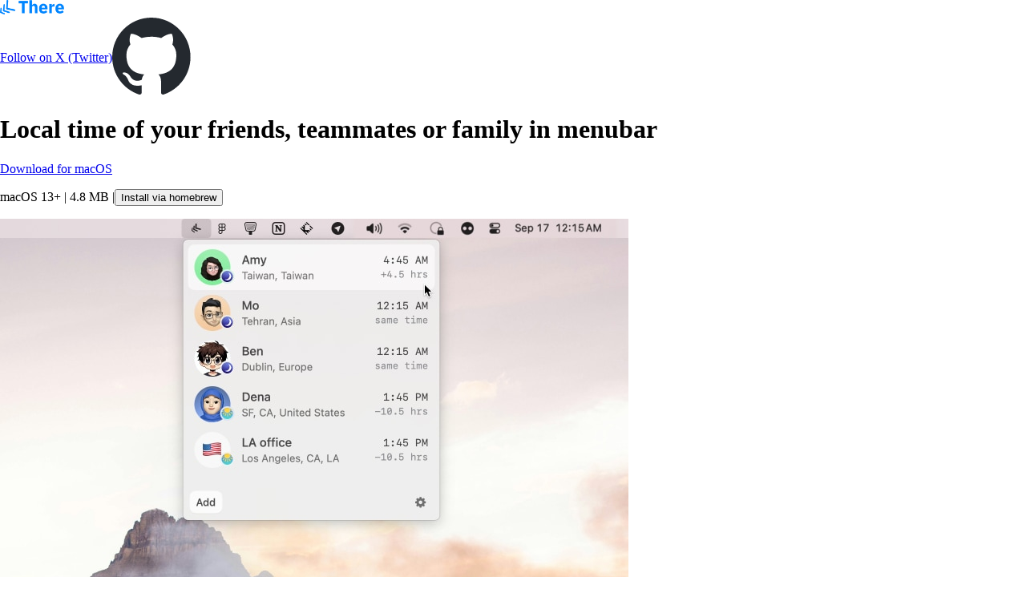

--- FILE ---
content_type: text/html; charset=utf-8
request_url: https://there.pm/?ref=nohq
body_size: 3169
content:
<!DOCTYPE html><html lang="en"><head><meta charSet="utf-8"/><meta name="viewport" content="width=device-width, initial-scale=1"/><meta name="twitter:card" content="summary_large_image"/><meta name="twitter:site" content="@ThereHQ"/><meta name="twitter:title" content="There - Timezones in your menubar"/><meta name="twitter:description" content="Track local time of your friends, teammates and family. You can set photo and name and add them to your menubar."/><meta name="twitter:image" content="https://there.pm/twitter-og.jpg"/><meta name="og:image" content="https://there.pm/twitter-og.jpg"/><link href="https://fonts.googleapis.com/css2?family=Reddit+Mono:wght@400&amp;display=swap" rel="stylesheet"/><title>There - Timezones in your menubar</title><meta name="description" content="Track local time of your friends, teammates and family. You can set photo and name and add them to your menubar."/><link rel="stylesheet" href="/assets/root-DMJCPVkW.css"/></head><body><div class="xqm6cjy xted6l9 x19bbpc0 x78zum5 x6s0dn4 xl56j7k xdt5ytf"><div class="x78zum5 x6s0dn4 x1qughib xg0jo4d x11fxgd9 x4n8cb0"><img src="/icons/Icon.png" width="80" alt="thereLogo"/><div style="display:flex;gap:18px;align-items:center"><a class="x1j61zf2 xt5ov9y x33gn0b x1sw8hja" href="https://x.com/ThereHQ">Follow on X (Twitter)</a><a href="https://github.com/dena-sohrabi/There"><img src="/icons/github-mark.svg" alt="github logo" class="x17z2i9w x17rw0jw x1us6l5c x1o7uuvo"/></a></div></div><div class="xqm6cjy x1dtb55y x19bbpc0 x1qhigcl x1t4q921 x78zum5 x6s0dn4 xl56j7k xdt5ytf"><header class="x2b8uid x78zum5 xdt5ytf x6s0dn4"><h1 class="xqozcyj x1c6h7vk x1159mfc x1s688f x1t4q921 xrlsmeg xieb3on">Local time of your friends, teammates or family in menubar</h1><a href="https://assets-cdn.there.pm/there/There.zip" download="" target="_self" class="x5kalc8 xggrcbb xdz5v37 xqkyd1m xwqg9yd x1awj2ng xod5an3 x1gslohp x1j61zf2 x117nqv4 xafpxmx x1q4ynmn xxsrz4m x78zum5 x6s0dn4 xl56j7k">Download for macOS</a><p class="xif65rj x5gnrcd x1g3taxb x1xmf6yo x1e56ztr x78zum5"><span>macOS 13+ | 4.8 MB |</span><button class="x1g3taxb x1sw8hja x1hl2dhg x16ydxro">Install via homebrew</button></p></header></div><img src="/app.jpg" srcSet="/app@2x.jpg 2x" width="784px" height="522px" alt="Screenshot of There app with a few entries" class="x14atkfc xur7f20"/><div class="xqm6cjy x1dtb55y x19bbpc0 x1qhigcl x1t4q921 x78zum5 x6s0dn4 xl56j7k xdt5ytf"><section class="x2b8uid xg87l8a"><p class="xosj86m x1oze0f1 xo1l8bm x1t4q921">Used by +17,000 people including people from companies like:</p><div class="x78zum5 x6s0dn4 xl56j7k x1a02dak xb3r6kr xou54vl"><img src="/icons/apple.svg" width="38" alt="Apple logo" class="xqb7o8n xhkc9bb xqwhn3z x197sbye x1o7uuvo xip9h3s x1l6uzo6 x1fgc9dq x7t36ja"/><img src="/icons/shopify.svg" alt="Shopify logo" class="xqb7o8n xhkc9bb xqwhn3z x197sbye x1o7uuvo xip9h3s x1l6uzo6 x1fgc9dq x7t36ja"/><img src="/icons/ibm.svg" alt="IBM logo" class="xqb7o8n xhkc9bb xqwhn3z x197sbye x1o7uuvo xip9h3s x1l6uzo6 x1fgc9dq x7t36ja"/><img src="/icons/zapier.svg" alt="Zapier logo" class="xqb7o8n xhkc9bb xqwhn3z x197sbye x1o7uuvo xip9h3s x1l6uzo6 x1fgc9dq x7t36ja"/><img src="/icons/amazon.svg" alt="Amazon logo" class="xqb7o8n xhkc9bb xqwhn3z x197sbye x1o7uuvo xip9h3s x1l6uzo6 x1fgc9dq x7t36ja" style="margin-bottom:-4px"/><img src="/icons/atlassian.svg" alt="Atlassian logo" class="xqb7o8n xhkc9bb xqwhn3z x197sbye x1o7uuvo xip9h3s x1l6uzo6 x1fgc9dq x7t36ja"/><img src="/icons/dribbble.svg" alt="Dribbble logo" class="xqb7o8n xhkc9bb xqwhn3z x197sbye x1o7uuvo xip9h3s x1l6uzo6 x1fgc9dq x7t36ja"/><img src="/icons/loom.svg" alt="Loom logo" width="42" class="xqb7o8n xhkc9bb xqwhn3z x197sbye x1o7uuvo xip9h3s x1l6uzo6 x1fgc9dq x7t36ja"/><img src="/icons/zoom.svg" width="80" alt="Zoom logo" class="xqb7o8n xhkc9bb xqwhn3z x197sbye x1o7uuvo xip9h3s x1l6uzo6 x1fgc9dq x7t36ja"/></div></section><section class="x1muwf4h xrvj5dj x1p9eum2 xsv1ahi xou54vl xiv7p99"><div class="x5o0ie xur7f20 xqpq8cg"><div class="x1ulgg28">🌍</div><h3 class="x1q7jzdg x117nqv4 xzueoph">Easy to use</h3><p class="x1j61zf2 xo1l8bm x6u426u">Add time zones by city, country, abbrs like PST, or UTC offsets</p></div><div class="x5o0ie xur7f20 xqpq8cg"><div class="x1ulgg28">👥</div><h3 class="x1q7jzdg x117nqv4 xzueoph">People, not time zones</h3><p class="x1j61zf2 xo1l8bm x6u426u">Set their name and photo by entering their X or Telegram handle. Or pick a photo locally.</p></div><div class="x5o0ie xur7f20 xqpq8cg"><div class="x1ulgg28">🔒</div><h3 class="x1q7jzdg x117nqv4 xzueoph">Local and private</h3><p class="x1j61zf2 xo1l8bm x6u426u">No sign up required. All information kept on your device.</p></div><div class="x5o0ie xur7f20 xqpq8cg"><div class="x1ulgg28">🪶</div><h3 class="x1q7jzdg x117nqv4 xzueoph">Lightweight</h3><p class="x1j61zf2 xo1l8bm x6u426u">Native, ultra low resource usage, keep it running all the time.</p></div></section><footer class="x1cnzs8 x1t1ogtf x78zum5 x1qughib xh8yej3 x1dtb55y x1q0g3np xin3f3d x1j61zf2"><p class="x33gn0b"><span class="x1g3taxb xoth75v">©️ <!-- -->2026<!-- --> There</span> <!-- -->Made by<!-- --> <a href="https://x.com/dena_sohrabi" target="_blank" rel="noreferrer">Dena Sohrabi</a> <!-- -->and<!-- --> <a href="https://x.com/morajabi" target="_blank" rel="noreferrer">Mo Rajabi</a></p><div class="x78zum5 x13a6bvl xaobbuh"><a href="https://v1.there.pm" class="x1hl2dhg xt0b8zv">V1</a><a href="mailto:hey@there.pm" class="x1hl2dhg xt0b8zv">hey@there.pm</a><a href="https://x.com/ThereHQ" target="_blank" rel="noopener noreferrer" class="x1hl2dhg xt0b8zv">Follow on X</a><a href="https://github.com/dena-sohrabi/There" target="_blank" rel="noopener noreferrer" class="x1hl2dhg xt0b8zv">GitHub</a><a href="/donate" target="_blank" rel="noopener noreferrer" class="x1hl2dhg xt0b8zv">Donate <span style="font-size:12px">❤️</span></a></div></footer></div></div><script>((STORAGE_KEY, restoreKey) => {
    if (!window.history.state || !window.history.state.key) {
      let key = Math.random().toString(32).slice(2);
      window.history.replaceState({
        key
      }, "");
    }
    try {
      let positions = JSON.parse(sessionStorage.getItem(STORAGE_KEY) || "{}");
      let storedY = positions[restoreKey || window.history.state.key];
      if (typeof storedY === "number") {
        window.scrollTo(0, storedY);
      }
    } catch (error) {
      console.error(error);
      sessionStorage.removeItem(STORAGE_KEY);
    }
  })("positions", null)</script><link rel="modulepreload" href="/assets/manifest-8eaa6fb8.js"/><link rel="modulepreload" href="/assets/entry.client-ZUd_ivrw.js"/><link rel="modulepreload" href="/assets/jsx-runtime-56DGgGmo.js"/><link rel="modulepreload" href="/assets/components-IbwLOKDL.js"/><link rel="modulepreload" href="/assets/root-DTbQypck.js"/><link rel="modulepreload" href="/assets/_index-DbiM7BDh.js"/><link rel="modulepreload" href="/assets/_index-CbXdRp3E.js"/><script>window.__remixContext = {"basename":"/","future":{"v3_fetcherPersist":true,"v3_relativeSplatPath":true,"v3_throwAbortReason":true,"unstable_singleFetch":false,"unstable_lazyRouteDiscovery":false,"unstable_optimizeDeps":false},"isSpaMode":false,"state":{"loaderData":{"root":null,"routes/_index":null},"actionData":null,"errors":null}};</script><script type="module" async="">import "/assets/manifest-8eaa6fb8.js";
import * as route0 from "/assets/root-DTbQypck.js";
import * as route1 from "/assets/_index-CbXdRp3E.js";

window.__remixRouteModules = {"root":route0,"routes/_index":route1};

import("/assets/entry.client-ZUd_ivrw.js");</script></body></html>

--- FILE ---
content_type: text/css; charset=utf-8
request_url: https://fonts.googleapis.com/css2?family=Reddit+Mono:wght@400&display=swap
body_size: 206
content:
/* vietnamese */
@font-face {
  font-family: 'Reddit Mono';
  font-style: normal;
  font-weight: 400;
  font-display: swap;
  src: url(https://fonts.gstatic.com/s/redditmono/v5/oPWc_kRmmu4oQ88oo13o48DHbsqn28eR20vUwCYqenPZ7bmAYSglOA4.woff2) format('woff2');
  unicode-range: U+0102-0103, U+0110-0111, U+0128-0129, U+0168-0169, U+01A0-01A1, U+01AF-01B0, U+0300-0301, U+0303-0304, U+0308-0309, U+0323, U+0329, U+1EA0-1EF9, U+20AB;
}
/* latin-ext */
@font-face {
  font-family: 'Reddit Mono';
  font-style: normal;
  font-weight: 400;
  font-display: swap;
  src: url(https://fonts.gstatic.com/s/redditmono/v5/oPWc_kRmmu4oQ88oo13o48DHbsqn28eR20vUwCYqe3PZ7bmAYSglOA4.woff2) format('woff2');
  unicode-range: U+0100-02BA, U+02BD-02C5, U+02C7-02CC, U+02CE-02D7, U+02DD-02FF, U+0304, U+0308, U+0329, U+1D00-1DBF, U+1E00-1E9F, U+1EF2-1EFF, U+2020, U+20A0-20AB, U+20AD-20C0, U+2113, U+2C60-2C7F, U+A720-A7FF;
}
/* latin */
@font-face {
  font-family: 'Reddit Mono';
  font-style: normal;
  font-weight: 400;
  font-display: swap;
  src: url(https://fonts.gstatic.com/s/redditmono/v5/oPWc_kRmmu4oQ88oo13o48DHbsqn28eR20vUwCYqdXPZ7bmAYSgl.woff2) format('woff2');
  unicode-range: U+0000-00FF, U+0131, U+0152-0153, U+02BB-02BC, U+02C6, U+02DA, U+02DC, U+0304, U+0308, U+0329, U+2000-206F, U+20AC, U+2122, U+2191, U+2193, U+2212, U+2215, U+FEFF, U+FFFD;
}


--- FILE ---
content_type: text/css; charset=UTF-8
request_url: https://there.pm/assets/root-DMJCPVkW.css
body_size: 3011
content:
@layer priority1{*,:before,:after{box-sizing:border-box;border-width:0;border-style:solid;border-color:#e5e7eb}:before,:after{--tw-content: ""}html,:host{line-height:1.5;-webkit-text-size-adjust:100%;-moz-tab-size:4;-o-tab-size:4;tab-size:4;font-family:ui-sans-serif,system-ui,sans-serif,"Apple Color Emoji","Segoe UI Emoji",Segoe UI Symbol,"Noto Color Emoji";font-feature-settings:normal;font-variation-settings:normal;-webkit-tap-highlight-color:transparent}body{margin:0;line-height:inherit}hr{height:0;color:inherit;border-top-width:1px}abbr:where([title]){-webkit-text-decoration:underline dotted;text-decoration:underline dotted}h1,h2,h3,h4,h5,h6{font-size:inherit;font-weight:inherit}a{color:inherit;text-decoration:inherit}b,strong{font-weight:bolder}code,kbd,samp,pre{font-family:ui-monospace,SFMono-Regular,Menlo,Monaco,Consolas,Liberation Mono,Courier New,monospace;font-feature-settings:normal;font-variation-settings:normal;font-size:1em}small{font-size:80%}sub,sup{font-size:75%;line-height:0;position:relative;vertical-align:baseline}sub{bottom:-.25em}sup{top:-.5em}table{text-indent:0;border-color:inherit;border-collapse:collapse}button,input,optgroup,select,textarea{font-family:inherit;font-feature-settings:inherit;font-variation-settings:inherit;font-size:100%;font-weight:inherit;line-height:inherit;letter-spacing:inherit;color:inherit;margin:0;padding:0}button,select{text-transform:none}button,input:where([type=button]),input:where([type=reset]),input:where([type=submit]){-webkit-appearance:button;background-color:transparent;background-image:none}:-moz-focusring{outline:auto}:-moz-ui-invalid{box-shadow:none}progress{vertical-align:baseline}::-webkit-inner-spin-button,::-webkit-outer-spin-button{height:auto}[type=search]{-webkit-appearance:textfield;outline-offset:-2px}::-webkit-search-decoration{-webkit-appearance:none}::-webkit-file-upload-button{-webkit-appearance:button;font:inherit}summary{display:list-item}blockquote,dl,dd,h1,h2,h3,h4,h5,h6,hr,figure,p,pre{margin:0}fieldset{margin:0;padding:0}legend{padding:0}ol,ul,menu{list-style:none;margin:0;padding:0}dialog{padding:0}textarea{resize:vertical}input::-moz-placeholder,textarea::-moz-placeholder{opacity:1;color:#9ca3af}input::placeholder,textarea::placeholder{opacity:1;color:#9ca3af}button,[role=button]{cursor:pointer}:disabled{cursor:default}img,svg,video,canvas,audio,iframe,embed,object{display:block;vertical-align:middle}img,video{max-width:100%;height:auto}[hidden]{display:none}*,:before,:after{--tw-border-spacing-x: 0;--tw-border-spacing-y: 0;--tw-translate-x: 0;--tw-translate-y: 0;--tw-rotate: 0;--tw-skew-x: 0;--tw-skew-y: 0;--tw-scale-x: 1;--tw-scale-y: 1;--tw-pan-x: ;--tw-pan-y: ;--tw-pinch-zoom: ;--tw-scroll-snap-strictness: proximity;--tw-gradient-from-position: ;--tw-gradient-via-position: ;--tw-gradient-to-position: ;--tw-ordinal: ;--tw-slashed-zero: ;--tw-numeric-figure: ;--tw-numeric-spacing: ;--tw-numeric-fraction: ;--tw-ring-inset: ;--tw-ring-offset-width: 0px;--tw-ring-offset-color: #fff;--tw-ring-color: rgb(59 130 246 / .5);--tw-ring-offset-shadow: 0 0 #0000;--tw-ring-shadow: 0 0 #0000;--tw-shadow: 0 0 #0000;--tw-shadow-colored: 0 0 #0000;--tw-blur: ;--tw-brightness: ;--tw-contrast: ;--tw-grayscale: ;--tw-hue-rotate: ;--tw-invert: ;--tw-saturate: ;--tw-sepia: ;--tw-drop-shadow: ;--tw-backdrop-blur: ;--tw-backdrop-brightness: ;--tw-backdrop-contrast: ;--tw-backdrop-grayscale: ;--tw-backdrop-hue-rotate: ;--tw-backdrop-invert: ;--tw-backdrop-opacity: ;--tw-backdrop-saturate: ;--tw-backdrop-sepia: ;--tw-contain-size: ;--tw-contain-layout: ;--tw-contain-paint: ;--tw-contain-style: }::backdrop{--tw-border-spacing-x: 0;--tw-border-spacing-y: 0;--tw-translate-x: 0;--tw-translate-y: 0;--tw-rotate: 0;--tw-skew-x: 0;--tw-skew-y: 0;--tw-scale-x: 1;--tw-scale-y: 1;--tw-pan-x: ;--tw-pan-y: ;--tw-pinch-zoom: ;--tw-scroll-snap-strictness: proximity;--tw-gradient-from-position: ;--tw-gradient-via-position: ;--tw-gradient-to-position: ;--tw-ordinal: ;--tw-slashed-zero: ;--tw-numeric-figure: ;--tw-numeric-spacing: ;--tw-numeric-fraction: ;--tw-ring-inset: ;--tw-ring-offset-width: 0px;--tw-ring-offset-color: #fff;--tw-ring-color: rgb(59 130 246 / .5);--tw-ring-offset-shadow: 0 0 #0000;--tw-ring-shadow: 0 0 #0000;--tw-shadow: 0 0 #0000;--tw-shadow-colored: 0 0 #0000;--tw-blur: ;--tw-brightness: ;--tw-contrast: ;--tw-grayscale: ;--tw-hue-rotate: ;--tw-invert: ;--tw-saturate: ;--tw-sepia: ;--tw-drop-shadow: ;--tw-backdrop-blur: ;--tw-backdrop-brightness: ;--tw-backdrop-contrast: ;--tw-backdrop-grayscale: ;--tw-backdrop-hue-rotate: ;--tw-backdrop-invert: ;--tw-backdrop-opacity: ;--tw-backdrop-saturate: ;--tw-backdrop-sepia: ;--tw-contain-size: ;--tw-contain-layout: ;--tw-contain-paint: ;--tw-contain-style: }.container{width:100%}@media (min-width: 640px){.container{max-width:640px}}@media (min-width: 768px){.container{max-width:768px}}@media (min-width: 1024px){.container{max-width:1024px}}@media (min-width: 1280px){.container{max-width:1280px}}@media (min-width: 1536px){.container{max-width:1536px}}.flex{display:flex}.inline-flex{display:inline-flex}.grid{display:grid}.hidden{display:none}.transform{transform:translate(var(--tw-translate-x),var(--tw-translate-y)) rotate(var(--tw-rotate)) skew(var(--tw-skew-x)) skewY(var(--tw-skew-y)) scaleX(var(--tw-scale-x)) scaleY(var(--tw-scale-y))}.italic{font-style:italic}.underline{text-decoration-line:underline}.grayscale{--tw-grayscale: grayscale(100%);filter:var(--tw-blur) var(--tw-brightness) var(--tw-contrast) var(--tw-grayscale) var(--tw-hue-rotate) var(--tw-invert) var(--tw-saturate) var(--tw-sepia) var(--tw-drop-shadow)}.filter{filter:var(--tw-blur) var(--tw-brightness) var(--tw-contrast) var(--tw-grayscale) var(--tw-hue-rotate) var(--tw-invert) var(--tw-saturate) var(--tw-sepia) var(--tw-drop-shadow)}.transition{transition-property:color,background-color,border-color,text-decoration-color,fill,stroke,opacity,box-shadow,transform,filter,-webkit-backdrop-filter;transition-property:color,background-color,border-color,text-decoration-color,fill,stroke,opacity,box-shadow,transform,filter,backdrop-filter;transition-property:color,background-color,border-color,text-decoration-color,fill,stroke,opacity,box-shadow,transform,filter,backdrop-filter,-webkit-backdrop-filter;transition-timing-function:cubic-bezier(.4,0,.2,1);transition-duration:.15s}.ease-out{transition-timing-function:cubic-bezier(0,0,.2,1)}}html{-webkit-font-smoothing:antialiased;-moz-osx-font-smoothing:grayscale;background:#fff}html,body{height:100%;padding:0;margin:0}::selection{background-color:#0000001a;color:inherit}::-moz-selection{background-color:#0000001a;color:inherit}@layer priority1,priority2,priority3,priority4;@layer priority1{.xdz5v37{background:#0070f3}.xvlky3a{background:#1a1a1a}.x19bbpc0{margin:0 auto}.xxsrz4m{padding:0 24px}.x1717udv{padding:0}.xqpq8cg{padding:18px 22px}.x1qhigcl{padding:20px}.xdqdrvq{padding:4px 8px}.xww2ljs:hover{background:#000}.xqkyd1m:hover{background:#0366d6}}@layer priority2{.x1q4ynmn{border-radius:10px}.x12oqio5{border-radius:4px}.xur7f20{border-radius:8px}.xou54vl{gap:16px}.xaobbuh{gap:18px}.xseyljb{gap:30px}.xe8uvvx{list-style:none}.xb3r6kr{overflow:hidden}.x1hl2dhg{text-decoration:none}.xwqg9yd{transition:background .15s ease-out}.x1e6qi8l{transition:color .2s ease}.x7t36ja{transition:opacity .12s,filter .12s}.xt0b8zv:hover{text-decoration:underline}}@layer priority3{.x6s0dn4{align-items:center}.x1cy8zhl{align-items:flex-start}.x15yo4kd{background-color:#f0f0f0}.x132f3l9{background-color:#f2f9ff}.x5o0ie{background-color:#fafafa}.x1dn241c{color:#0070f3}.x1t4q921{color:#1d1d1f}.x1525slw{color:#333}.x6u426u{color:#555}.x33gn0b{color:#666}.x1g3taxb{color:#888}.x1awj2ng{color:#fff}.x1ypdohk{cursor:pointer}.x78zum5{display:flex}.xrvj5dj{display:grid}.x3nfvp2{display:inline-flex}.x1l6uzo6{filter:grayscale(95%) contrast(1.1)}.xdt5ytf{flex-direction:column}.x1q0g3np{flex-direction:row}.x1a02dak{flex-wrap:wrap}.x5gnrcd{font-family:Reddit Mono,monospace}.xqm6cjy{font-family:SF Pro Text,SF Pro Icons,Helvetica Neue,Helvetica,Arial,sans-serif}.x1ey7xld{font-family:monospace}.xif65rj{font-size:14px}.x1j61zf2{font-size:16px}.xosj86m{font-size:18px}.x1q7jzdg{font-size:19px}.x1pvqxga{font-size:24px}.x1ulgg28{font-size:30px}.xqozcyj{font-size:36px}.x1k4tb9n{font-style:italic}.xo1l8bm{font-weight:400}.xk50ysn{font-weight:500}.x1s688f{font-weight:600}.x117nqv4{font-weight:700}.x1p9eum2{grid-template-columns:repeat(2,1fr)}.xl56j7k{justify-content:center}.x13a6bvl{justify-content:flex-end}.x1qughib{justify-content:space-between}.x1159mfc{line-height:1.1}.x1oze0f1{line-height:1.381}.xggrcbb{line-height:42px}.x197sbye{opacity:.6}.x1us6l5c{opacity:.8}.xqb7o8n{scale:1.2}.x2b8uid{text-align:center}.xdpxx8g{text-align:left}.xhkc9bb{transform:scale(.7)}.x1o4klrj:hover{color:#0366d6}.x1sw8hja:hover{color:#333}.x1fgc9dq:hover{filter:grayscale(0%) contrast(1)}.x1o7uuvo:hover{opacity:1}@media (max-width: 400px){.xin3f3d.xin3f3d{flex-direction:column}}@media (max-width: 768px){.xt5ov9y.xt5ov9y{font-size:14px}.x1c6h7vk.x1c6h7vk{font-size:32px}}@media (max-width: 400px){.xsv1ahi.xsv1ahi{grid-template-columns:1fr}.xqwhn3z.xqwhn3z{transform:scale(.6)}}}@layer priority4{.x17rw0jw{height:22px}.x1gnnpzl{height:30px}.x5kalc8{height:42px}.xiv7p99{margin-bottom:100px}.xod5an3{margin-bottom:12px}.x1u7kmwd{margin-bottom:14px}.x1yztbdb{margin-bottom:16px}.xieb3on{margin-bottom:20px}.xjpr12u{margin-bottom:2px}.x4n8cb0{margin-bottom:30px}.x14ler8{margin-bottom:40px}.x13y5gci{margin-bottom:57px}.xzueoph{margin-bottom:6px}.x1e56ztr{margin-bottom:8px}.xip9h3s{margin-left:-2px}.x16ydxro{margin-left:10px}.xyo1k6t{margin-right:10px}.xoth75v{margin-right:14px}.xr9ek0c{margin-top:2px}.x11fxgd9{margin-top:30px}.xg87l8a{margin-top:32px}.x1tfhste{margin-top:40px}.x1gslohp{margin-top:4px}.x1muwf4h{margin-top:70px}.x1xmf6yo{margin-top:8px}.xted6l9{max-width:1000px}.xrlsmeg{max-width:600px}.x1794i0d{max-width:785px}.x1dtb55y{max-width:900px}.x1t1ogtf{padding-bottom:40px}.x10b6aqq{padding-bottom:6px}.x5tiur9{padding-left:20px}.xnuq7ks{padding-right:12px}.x1cnzs8{padding-top:20px}.x1yrsyyn{padding-top:6px}.xh8yej3{width:100%}.x17z2i9w{width:22px}.xafpxmx{width:240px}.xg0jo4d{width:75%}.x14atkfc{width:auto}}


--- FILE ---
content_type: image/svg+xml
request_url: https://there.pm/icons/zoom.svg
body_size: 581
content:
<svg role="img" viewBox="0 0 24 24" xmlns="http://www.w3.org/2000/svg"><title>Zoom</title><path d="M5.033 14.649H.743a.74.74 0 0 1-.686-.458.74.74 0 0 1 .16-.808L3.19 10.41H1.06A1.06 1.06 0 0 1 0 9.35h3.957c.301 0 .57.18.686.458a.74.74 0 0 1-.161.808L1.51 13.59h2.464c.585 0 1.06.475 1.06 1.06zM24 11.338c0-1.14-.927-2.066-2.066-2.066-.61 0-1.158.265-1.537.686a2.061 2.061 0 0 0-1.536-.686c-1.14 0-2.066.926-2.066 2.066v3.311a1.06 1.06 0 0 0 1.06-1.06v-2.251a1.004 1.004 0 0 1 2.013 0v2.251c0 .586.474 1.06 1.06 1.06v-3.311a1.004 1.004 0 0 1 2.012 0v2.251c0 .586.475 1.06 1.06 1.06zM16.265 12a2.728 2.728 0 1 1-5.457 0 2.728 2.728 0 0 1 5.457 0zm-1.06 0a1.669 1.669 0 1 0-3.338 0 1.669 1.669 0 0 0 3.338 0zm-4.82 0a2.728 2.728 0 1 1-5.458 0 2.728 2.728 0 0 1 5.457 0zm-1.06 0a1.669 1.669 0 1 0-3.338 0 1.669 1.669 0 0 0 3.338 0z"/></svg>

--- FILE ---
content_type: application/javascript; charset=UTF-8
request_url: https://there.pm/assets/manifest-8eaa6fb8.js
body_size: 187
content:
window.__remixManifest={"entry":{"module":"/assets/entry.client-ZUd_ivrw.js","imports":["/assets/jsx-runtime-56DGgGmo.js","/assets/components-IbwLOKDL.js"],"css":[]},"routes":{"root":{"id":"root","path":"","hasAction":false,"hasLoader":false,"hasClientAction":false,"hasClientLoader":false,"hasErrorBoundary":false,"module":"/assets/root-DTbQypck.js","imports":["/assets/jsx-runtime-56DGgGmo.js","/assets/components-IbwLOKDL.js"],"css":["/assets/root-DMJCPVkW.css"]},"routes/_index":{"id":"routes/_index","parentId":"root","index":true,"hasAction":false,"hasLoader":false,"hasClientAction":false,"hasClientLoader":false,"hasErrorBoundary":false,"module":"/assets/_index-CbXdRp3E.js","imports":["/assets/_index-DbiM7BDh.js","/assets/jsx-runtime-56DGgGmo.js"],"css":[]},"routes/donate":{"id":"routes/donate","parentId":"root","path":"donate","hasAction":false,"hasLoader":false,"hasClientAction":false,"hasClientLoader":false,"hasErrorBoundary":false,"module":"/assets/donate-BR95olZP.js","imports":["/assets/jsx-runtime-56DGgGmo.js","/assets/_index-DbiM7BDh.js"],"css":[]}},"url":"/assets/manifest-8eaa6fb8.js","version":"8eaa6fb8"};

--- FILE ---
content_type: image/svg+xml
request_url: https://there.pm/icons/shopify.svg
body_size: 1564
content:
<svg width="79" height="27" viewBox="0 0 79 27" fill="none" xmlns="http://www.w3.org/2000/svg">
<g clip-path="url(#clip0_19_3)">
<path d="M6.66798 13.8634C5.7195 13.3514 5.22754 12.9106 5.22754 12.305C5.22754 11.537 5.89236 11.0427 6.97602 11.0427C7.77953 11.06 8.57205 11.2339 9.30954 11.5548L10.1849 8.88322C10.1849 8.88322 9.38267 8.25985 7.03142 8.25985C3.75164 8.25985 1.47352 10.1455 1.47352 12.7993C1.47352 14.2998 2.53059 15.453 3.95109 16.2767C5.09901 16.9446 5.50233 17.3899 5.50233 18.0889C5.50233 18.788 4.93723 19.3713 3.86244 19.3713C2.27795 19.3713 0.78211 18.5476 0.78211 18.5476L-0.146423 21.2191C-0.146423 21.2191 1.23862 22.1519 3.55219 22.1519C6.92283 22.1519 9.34721 20.4867 9.34721 17.4767C9.36494 15.8471 8.14388 14.7117 6.66798 13.8523V13.8634ZM20.1151 8.24427C18.4575 8.24427 17.1455 9.03238 16.1417 10.2479L16.0863 10.2301L17.5267 2.66072H13.7749L10.1295 21.9382H13.8835L15.14 15.3484C15.632 12.8594 16.9129 11.321 18.1095 11.321C18.9472 11.321 19.2752 11.8887 19.2752 12.7124C19.2748 13.2716 19.2198 13.8293 19.1112 14.3777L17.6907 21.9204H21.4447L22.9206 14.1284C23.0822 13.3216 23.1734 12.5022 23.1932 11.6794C23.1755 9.55556 22.063 8.27544 20.1129 8.27544L20.1151 8.24427ZM31.6674 8.24427C27.1489 8.24427 24.1594 12.3451 24.1594 16.9023C24.1594 19.8321 25.9633 22.1742 29.3339 22.1742C33.7661 22.1742 36.7688 18.1824 36.7688 13.5161C36.7688 10.8067 35.1843 8.24427 31.6719 8.24427H31.6674ZM29.8259 19.2822C28.5494 19.2822 28.0043 18.1847 28.0043 16.8333C28.0043 14.6738 29.1123 11.1407 31.1577 11.1407C32.4874 11.1407 32.9306 12.2939 32.9306 13.4115C32.9262 15.7313 31.8159 19.2822 29.8281 19.2822H29.8259ZM46.371 8.24427C43.8381 8.24427 42.3976 10.4706 42.3976 10.4706H42.3422L42.5638 8.4669H39.2397C39.0757 9.84052 38.7832 11.9088 38.4752 13.4649L35.8691 27.268H39.6054L40.6447 21.6844H40.7179C40.7179 21.6844 41.4824 22.1786 42.9228 22.1786C47.3328 22.1786 50.2115 17.6392 50.2115 13.0508C50.2292 10.524 49.1035 8.2554 46.3666 8.2554L46.371 8.24427ZM42.781 19.3379C42.2147 19.3492 41.6636 19.1539 41.2298 18.788L41.8503 15.2549C42.2935 12.9106 43.5079 11.3366 44.8198 11.3366C45.9677 11.3366 46.3134 12.3985 46.3134 13.4048C46.32 15.8604 44.8819 19.3379 42.7855 19.3379H42.781ZM55.5921 2.82547C55.3076 2.82365 55.0256 2.87894 54.7627 2.98808C54.4998 3.09722 54.2612 3.25802 54.061 3.46104C53.8608 3.66406 53.7029 3.90521 53.5967 4.17034C53.4905 4.43548 53.4381 4.71925 53.4425 5.00501C53.4425 6.11816 54.1539 6.89068 55.2154 6.89068H55.2708C55.5603 6.902 55.8492 6.85364 56.1194 6.74858C56.3897 6.64352 56.6357 6.48398 56.8423 6.27979C57.0489 6.0756 57.2116 5.83109 57.3206 5.56131C57.4295 5.29153 57.4823 5.0022 57.4758 4.71114C57.4758 3.61358 56.7467 2.82547 55.5987 2.82547H55.5921ZM50.3445 21.9004H54.0985L56.6492 8.54259H52.8818L50.3445 21.9004ZM66.2026 8.52478H63.5943L63.7228 7.90141C63.9445 6.61907 64.7068 5.46585 65.9389 5.46585C66.3468 5.46599 66.7525 5.52752 67.1423 5.6484L67.8669 2.69857C67.8669 2.69857 67.2021 2.36907 65.8259 2.36907C64.4884 2.33531 63.1828 2.78302 62.145 3.63138C60.8686 4.72895 60.268 6.30293 59.9755 7.89696L59.8669 8.52032H58.1184L57.571 11.3589H59.3195L57.3251 21.9026H61.0924L63.0868 11.3589H65.6752L66.1849 8.52032L66.2026 8.52478ZM75.242 8.54259C75.242 8.54259 72.8907 14.4913 71.8337 17.7327H71.7783C71.7052 16.6886 70.8497 8.54259 70.8497 8.54259H66.8941L69.1544 20.8072C69.209 21.0169 69.1829 21.2394 69.0814 21.4306C68.5903 22.3397 67.8906 23.1181 67.0404 23.7014C66.3886 24.153 65.6769 24.5105 64.9262 24.7634L65.9656 27.967C67.3409 27.5973 68.6034 26.8905 69.6398 25.9099C71.3528 24.2981 72.9373 21.8091 74.5595 18.4229L79.1512 8.53814H75.2398L75.242 8.54259Z" fill="#303030"/>
</g>
<defs>
<clipPath id="clip0_19_3">
<rect width="79" height="27" fill="white"/>
</clipPath>
</defs>
</svg>


--- FILE ---
content_type: image/svg+xml
request_url: https://there.pm/icons/dribbble.svg
body_size: 5428
content:
<svg width="93" height="24" viewBox="0 0 93 24" fill="none" xmlns="http://www.w3.org/2000/svg">
<g clip-path="url(#clip0_19_21)">
<path d="M35.7275 18.0138C35.5245 18.3423 35.3623 18.6243 35.1818 18.893C34.604 19.7529 34.0466 20.6293 33.4265 21.4555C33.0923 21.9005 32.6695 22.2859 32.2462 22.6487C30.7786 23.9069 29.0362 23.2528 28.1834 22.1577C27.9569 21.867 27.7704 21.5441 27.5779 21.2544C27.1584 21.6424 26.7545 22.0576 26.3084 22.4183C25.5912 22.9988 24.7914 23.3754 23.8455 23.3237C22.7845 23.2659 21.9796 22.7636 21.4086 21.8549C20.8466 20.9607 20.6246 19.9525 20.5157 18.9143C20.3876 17.6954 20.425 16.4757 20.5498 15.2576C20.5713 15.0482 20.5831 14.8361 20.5778 14.6255C20.5685 14.2327 20.4142 14.02 20.0399 13.9486C19.5242 13.8506 19.0017 13.7888 18.4959 13.713C18.215 14.4631 17.9671 15.1997 17.6667 15.9122C16.8935 17.7459 15.9191 19.4627 14.7193 21.0377C14.4678 21.368 14.1765 21.6742 13.8673 21.9483C12.8004 22.8968 11.5565 23.0072 10.3582 22.2377C9.93191 21.9641 9.56323 21.5953 9.20671 21.3018C8.77012 21.8082 8.35 22.3836 7.84477 22.8642C6.51071 24.1338 4.97033 24.3139 3.3583 23.5294C1.48516 22.6181 0.437471 21.0363 0.108819 18.9459C-0.125559 17.4556 0.0403575 16.0134 0.704957 14.6578C1.2721 13.5007 2.08017 12.5738 3.35382 12.2704C4.32051 12.0402 5.30253 12.0903 6.25763 12.4895C6.19627 11.8984 6.1207 11.3181 6.07824 10.7355C5.89792 8.24914 5.94076 5.78031 6.69009 3.37577C6.87602 2.7793 7.11564 2.20766 7.49928 1.71128C8.27481 0.708118 9.50356 0.514492 10.5251 1.25608C11.381 1.87757 11.8475 2.78219 12.1534 3.77919C12.5069 4.93074 12.563 6.1258 12.5454 7.32162C12.485 11.4014 11.7368 15.3396 10.2181 19.1164C10.1779 19.2167 10.1824 19.3751 10.2334 19.4664C10.3969 19.7591 10.5705 20.0519 10.7806 20.3096C11.0179 20.601 11.1829 20.6039 11.5086 20.4247C12.6745 19.7822 13.5323 18.842 14.1965 17.6639C14.9952 16.2475 15.7208 14.8051 16.204 13.2411C16.2569 13.0692 16.2496 12.9643 16.0989 12.8259C15.1988 11.9989 14.7399 10.962 14.88 9.71423C15.0087 8.56883 15.9965 8.00643 17.0302 8.46586C17.9928 8.89372 18.4926 9.71808 18.7359 10.727C18.876 11.3081 18.8618 11.3135 19.4501 11.4018C20.1908 11.5133 20.9385 11.5883 21.6717 11.7379C22.8711 11.9825 23.4111 12.6486 23.4091 13.9068C23.4078 14.6946 23.3081 15.4816 23.2677 16.2692C23.2177 17.2424 23.1835 18.2168 23.4072 19.175C23.461 19.4065 23.5448 19.6295 23.6566 19.838C23.9104 20.3073 24.3464 20.4666 24.8189 20.2374C25.0881 20.1069 25.3546 19.9275 25.5587 19.7073C25.9827 19.25 26.3686 18.755 26.7573 18.2648C26.8149 18.1922 26.8258 18.0604 26.82 17.9578C26.7066 15.9409 26.8445 13.9388 27.1533 11.9479C27.2959 11.0298 27.5794 10.8743 28.415 11.222C29.2889 11.5858 29.643 12.114 29.6159 13.0875C29.5816 14.2987 29.5072 15.5091 29.4793 16.7204C29.4604 17.5455 29.4464 18.3781 29.6737 19.1815C29.7545 19.4667 29.8768 19.7553 30.0437 19.9962C30.4326 20.5588 31.087 20.6264 31.5704 20.1521C31.839 19.8886 32.0854 19.5866 32.2834 19.2645C33.3352 17.5499 34.3698 15.8242 35.405 14.0987C35.4617 14.0046 35.494 13.8774 35.4929 13.7657C35.4719 11.6145 35.5597 9.46902 35.8317 7.3349C36.0335 5.7499 36.2912 4.17279 36.9072 2.69288C37.1152 2.19303 37.3861 1.70069 37.7173 1.27937C38.3961 0.416332 39.3507 0.343578 40.2001 1.03532C40.9098 1.61331 41.2274 2.40129 41.2914 3.30994C41.3912 4.72499 41.1043 6.08692 40.7274 7.43171C39.9936 10.0511 38.9152 12.5249 37.6994 14.9402C37.6093 15.1252 37.5649 15.3302 37.5701 15.5371C37.6137 16.8518 37.7145 18.1604 38.1831 19.403C38.3213 19.7693 38.4697 20.1398 38.6724 20.4701C38.8791 20.8069 39.1266 21.1337 39.4137 21.399C39.9582 21.9019 40.5598 21.9196 41.144 21.4646C41.4206 21.2483 41.6654 20.992 41.8707 20.7036C42.3967 19.9618 42.6774 19.1137 42.7543 18.2009C42.7644 18.0827 42.6845 17.9339 42.6045 17.8346C42.3781 17.5526 42.1017 17.3099 41.8955 17.0145C41.2128 16.0356 40.701 14.9731 40.516 13.7675C40.4997 13.6587 40.4912 13.5488 40.4904 13.4387C40.482 12.5366 41.03 12.0991 41.8589 12.41C42.2238 12.5468 42.5845 12.7836 42.8619 13.0644C43.8624 14.0752 44.4748 15.3134 44.7316 16.7333C44.7661 16.9217 44.7589 17.1057 45.0232 17.138C45.4252 17.1879 45.6024 17.1436 45.7318 16.864C45.827 16.6584 45.8745 16.4265 45.9851 16.2313C46.2004 15.8527 46.4488 15.4945 46.677 15.1238C46.9108 14.7445 47.142 14.3638 47.3616 13.9757C47.4014 13.9055 47.3846 13.7967 47.3835 13.7067C47.3573 11.5645 47.4519 9.42822 47.7224 7.30295C47.9171 5.7728 48.1656 4.24901 48.7467 2.81606C48.9674 2.27252 49.2536 1.73534 49.6096 1.27706C50.2802 0.413638 51.2516 0.347812 52.092 1.03821C52.799 1.61966 53.1168 2.40687 53.1795 3.31533C53.2779 4.73019 52.9908 6.09211 52.614 7.43672C51.8765 10.0647 50.7987 12.5491 49.5683 14.9666C49.512 15.0771 49.4444 15.2041 49.448 15.3215C49.4944 16.709 49.5847 18.0917 50.0694 19.4086C50.2944 20.0207 50.5587 20.6121 50.9923 21.1029C51.1231 21.2533 51.2695 21.3885 51.4289 21.5062C51.9165 21.8615 52.4347 21.893 52.924 21.5364C53.2109 21.3275 53.4846 21.0743 53.6988 20.7879C54.2665 20.0286 54.56 19.1478 54.6445 18.196C54.6537 18.0933 54.6219 17.9431 54.5529 17.8829C53.7306 17.1682 53.2242 16.2328 52.8234 15.2353C52.6339 14.7654 52.5374 14.2554 52.4047 13.7617C52.3814 13.6753 52.3821 13.5802 52.3799 13.4884C52.3569 12.5062 52.959 12.077 53.857 12.4346C54.3544 12.6327 54.7422 12.9853 55.0745 13.3989C55.8903 14.4151 56.4535 15.5578 56.6404 16.8745C56.6632 17.0347 56.7303 17.0936 56.8641 17.1249C57.3731 17.245 57.5715 17.1163 57.72 16.5941C57.7617 16.4476 57.8435 16.3108 57.9228 16.1801C58.3366 15.4945 58.7597 14.8137 59.1676 14.1245C59.2329 14.0148 59.2701 13.8683 59.269 13.7394C59.2512 11.7446 59.3249 9.75445 59.5552 7.77296C59.752 6.08538 59.9991 4.40337 60.6347 2.82184C60.8595 2.26175 61.1616 1.71109 61.5312 1.24126C62.1764 0.419989 63.147 0.36167 63.956 1.01742C64.675 1.60003 65.0033 2.39128 65.0679 3.31052C65.1677 4.72557 64.8793 6.08749 64.5031 7.43229C63.7699 10.052 62.6912 12.5253 61.4751 14.9402C61.3842 15.125 61.339 15.3301 61.3438 15.5372C61.391 16.8609 61.5021 18.1762 61.9641 19.4307C62.1837 20.0255 62.4452 20.5975 62.8584 21.0795C62.9817 21.2244 63.1189 21.3562 63.2678 21.4729C63.7746 21.8657 64.3108 21.8994 64.8305 21.525C65.1109 21.3227 65.3756 21.0719 65.5834 20.7925C66.1494 20.0322 66.4464 19.1534 66.5302 18.2014C66.5396 18.0975 66.5117 17.9454 66.4433 17.886C65.6073 17.1582 65.1058 16.2024 64.6878 15.1906C64.4392 14.5884 64.2474 13.9669 64.2684 13.3005C64.2845 12.7793 64.5254 12.4173 64.9261 12.3549C65.1326 12.3228 65.3563 12.3353 65.5613 12.3811C66.0016 12.4795 66.3574 12.7503 66.6642 13.0763C67.6462 14.1189 68.2812 15.3531 68.5094 16.7893C68.5512 17.0503 68.6593 17.1357 68.8798 17.1405C69.1469 17.1461 69.4239 17.1912 69.6787 17.133C69.9166 17.0787 70.1503 16.9386 70.3459 16.7839C70.4352 16.7132 70.4862 16.5023 70.4583 16.3782C69.5435 12.3014 69.7562 8.24894 70.6875 4.21206C70.9105 3.24508 71.2462 2.3166 71.7615 1.46742C71.8657 1.29625 71.98 1.13188 72.1039 0.975268C73.043 -0.208622 74.3891 -0.323912 75.5121 0.684637C76.266 1.36194 76.6696 2.25674 76.9532 3.21602C77.3866 4.68091 77.4842 6.18931 77.4625 7.70983C77.4394 9.32255 77.297 10.916 76.7454 12.4454C76.2037 13.9474 75.3214 15.2324 74.3584 16.4682C74.1968 16.6759 74.0236 16.8753 73.873 17.0915C73.8268 17.158 73.7986 17.2882 73.8302 17.3536C74.1687 18.0398 74.5114 18.725 74.8752 19.3969C74.9905 19.6099 75.1603 19.7961 75.3258 19.9749C75.5883 20.2591 75.9115 20.3966 76.3039 20.4054C77.3647 20.4291 78.3041 20.1181 79.1281 19.4219C79.3035 19.2735 79.3426 19.1418 79.303 18.9126C78.8155 16.1229 79.5383 13.7078 81.5121 11.7309C82.4701 10.7711 83.6533 10.3013 85.0122 10.3498C87.0975 10.4244 88.6425 12.3216 88.3363 14.4494C88.0698 16.2977 87.0556 17.6619 85.6572 18.7646C84.9132 19.3507 84.0771 19.7564 83.1207 20.0301C83.2273 20.1144 83.3016 20.1829 83.3846 20.2359C84.3446 20.8437 85.4043 20.9778 86.5 20.9085C88.4289 20.7857 89.8584 19.7487 91.0316 18.2555C91.2278 18.0059 91.4036 17.7397 91.5938 17.4849C91.8161 17.1867 92.008 17.1579 92.2566 17.4315C92.695 17.9135 92.9737 18.4813 92.9947 19.1553C93.0055 19.4964 92.898 19.8045 92.6939 20.0761C90.7502 22.6585 88.19 23.8231 85.0307 23.5939C83.6115 23.4911 82.3027 23.0559 81.1761 22.1323C80.9399 21.9386 80.7287 21.7136 80.56 21.5539C79.8084 21.9754 79.0974 22.4343 78.3387 22.7851C77.4004 23.2192 76.402 23.4313 75.3651 23.2305C74.2288 23.0099 73.3449 22.3476 72.6732 21.4178C72.2137 20.7811 71.8577 20.0663 71.458 19.3844C71.4075 19.2991 71.3749 19.2031 71.3259 19.0932C70.4658 19.3541 69.6022 19.3443 68.7601 19.1692C68.597 19.7589 68.4591 20.3356 68.2775 20.8966C67.9941 21.7737 67.551 22.5578 66.8398 23.1427C65.6649 24.1095 64.3883 24.1409 63.0741 23.4921C62.0355 22.9795 61.2875 22.1328 60.6931 21.1385C60.1766 20.274 59.7735 19.3574 59.5917 18.351C59.5855 18.3165 59.5659 18.285 59.5288 18.1932C58.8829 19.3001 57.9421 19.4818 56.8757 19.154C56.7081 19.7595 56.565 20.3338 56.3886 20.8974C56.1727 21.5853 55.8366 22.2108 55.3581 22.7459C54.3366 23.8888 52.959 24.2185 51.5506 23.6603C50.5971 23.2821 49.8601 22.6165 49.2445 21.7956C48.4923 20.7921 48.0999 19.8854 47.6289 18.0605C47.0419 19.2816 46.0975 19.5045 45.0014 19.1571C44.7926 19.8586 44.6237 20.5315 44.388 21.1788C44.2399 21.5858 44.0259 21.9793 43.7825 22.3367C42.707 23.9128 40.9726 24.353 39.294 23.4954C38.3658 23.0211 37.6644 22.2878 37.0888 21.4161C36.4888 20.5051 36.2372 19.8775 35.7275 18.0138V18.0138ZM4.59173 21.5647C5.4114 21.5847 6.13941 21.3478 6.64052 20.6722C7.06457 20.1 7.40071 19.4587 7.76509 18.8412C7.80063 18.781 7.77538 18.6682 7.75218 18.5873C7.43696 17.4894 7.11816 16.3926 6.79578 15.2969C6.76361 15.1879 6.71927 15.0659 6.64314 14.9889C5.77653 14.1141 4.26289 13.9836 3.35026 14.9929C3.04518 15.3302 2.7631 15.7195 2.57717 16.1358C1.93558 17.5719 2.03584 19.0273 2.60448 20.4624C2.81155 20.985 3.20642 21.3277 3.74607 21.454C4.02178 21.5189 4.30947 21.5298 4.59173 21.5647ZM8.91116 15.5351C8.94539 15.5334 8.97925 15.5315 9.01311 15.5301C9.21363 14.6565 9.43435 13.7873 9.61055 12.9087C10.0896 10.5207 10.4052 8.11306 10.3326 5.66675C10.3099 4.90399 10.2404 4.14431 9.95585 3.42716C9.79386 3.01835 9.60008 2.98621 9.31033 3.31341C8.97719 3.69007 8.80753 4.15374 8.67547 4.63299C8.34888 5.8188 8.2836 7.03849 8.2634 8.26011C8.23384 10.0353 8.36235 11.8023 8.58344 13.5613C8.66687 14.2227 8.80043 14.8775 8.91116 15.5351V15.5351ZM72.8031 14.2411C73.2123 13.7809 73.5004 13.2903 73.7404 12.7705C74.7003 10.6935 75.034 8.49415 74.9052 6.21414C74.8623 5.45446 74.7594 4.69766 74.4527 3.99129C74.3547 3.76494 74.2462 3.49298 73.9746 3.48894C73.7018 3.4849 73.6044 3.77091 73.5412 3.98783C73.3418 4.67052 73.134 5.35533 73.0051 6.0542C72.6774 7.82455 72.5803 9.62088 72.5229 11.4189C72.4922 12.3559 72.5911 13.2792 72.8031 14.2411V14.2411ZM81.972 17.8151L82.0753 17.8504C82.2077 17.7982 82.3418 17.7501 82.4718 17.6927C83.675 17.1588 84.6847 16.387 85.263 15.1431C85.4228 14.8001 85.5103 14.3919 85.5184 14.011C85.532 13.3614 85.0066 12.9814 84.3916 13.1323C83.9243 13.247 83.5528 13.525 83.2339 13.8822C82.62 14.5697 82.2593 15.391 82.1076 16.3008C82.0238 16.7985 82.0147 17.3097 81.972 17.8151ZM39.2229 3.15558C38.444 3.80594 37.4656 9.02903 37.6638 9.96329C38.3988 8.8073 39.4059 4.44033 39.2229 3.15558ZM51.1317 3.19831C50.4381 3.78958 49.3689 9.00747 49.5647 10.0349C50.4579 7.79702 51.0007 5.54934 51.1317 3.19831ZM61.4214 9.94693C62.3075 7.78355 62.873 5.54126 63.0466 3.20331L62.9093 3.16963C61.9832 5.32204 61.56 7.59897 61.4214 9.94693V9.94693Z" fill="#EA4C89"/>
<path d="M26.5085 7.62827C26.5093 6.54543 27.2424 5.72762 28.2986 5.63138C29.258 5.544 30.1892 6.32851 30.3617 7.37016C30.4511 7.91024 30.3951 8.4326 30.1587 8.92591C29.8186 9.63574 29.1249 9.99836 28.3643 9.87402C27.2669 9.69483 26.5076 8.77597 26.5085 7.62827Z" fill="#EA4C89"/>
</g>
<defs>
<clipPath id="clip0_19_21">
<rect width="93" height="24" fill="white"/>
</clipPath>
</defs>
</svg>


--- FILE ---
content_type: application/javascript; charset=UTF-8
request_url: https://there.pm/assets/_index-CbXdRp3E.js
body_size: -166
content:
import{I as e,m as o}from"./_index-DbiM7BDh.js";import"./jsx-runtime-56DGgGmo.js";export{e as default,o as meta};


--- FILE ---
content_type: image/svg+xml
request_url: https://there.pm/icons/amazon.svg
body_size: 2198
content:
<svg width="87" height="27" viewBox="0 0 87 27" fill="none" xmlns="http://www.w3.org/2000/svg">
<path fill-rule="evenodd" clip-rule="evenodd" d="M53.89 20.4526C48.8606 24.1712 41.5453 26.1525 35.2357 26.1525C26.3963 26.1525 18.4713 22.891 12.4361 17.4654C11.9789 17.0387 12.3752 16.4596 12.9543 16.7949C19.4467 20.5745 27.4631 22.8301 35.7539 22.8301C41.3319 22.8301 47.489 21.6718 53.1584 19.2638C54.0119 18.9285 54.713 19.8429 53.89 20.4526Z" fill="#FF9900"/>
<path fill-rule="evenodd" clip-rule="evenodd" d="M55.9931 18.0446C55.353 17.2216 51.7258 17.6484 50.1103 17.8617C49.6226 17.9227 49.5312 17.4959 49.9884 17.1911C52.8841 15.1489 57.6086 15.7585 58.1573 16.4291C58.7059 17.0997 58.0049 21.8547 55.2921 24.1103C54.8653 24.4456 54.4691 24.2627 54.652 23.8055C55.2616 22.2814 56.6332 18.8981 55.9931 18.0446Z" fill="#FF9900"/>
<path fill-rule="evenodd" clip-rule="evenodd" d="M50.2018 2.86519V0.88394C50.2018 0.579133 50.4152 0.396246 50.6895 0.396246H59.5289C59.8032 0.396246 60.0471 0.609613 60.0471 0.88394V2.56038C60.0471 2.83471 59.8032 3.20048 59.3765 3.8101L54.8044 10.333C56.5113 10.3025 58.3097 10.5463 59.8337 11.3998C60.169 11.5827 60.2605 11.8875 60.2909 12.1618V14.265C60.2909 14.5698 59.9861 14.9051 59.6509 14.7222C56.9381 13.2896 53.3109 13.1372 50.3237 14.7527C50.0189 14.9051 49.6836 14.6003 49.6836 14.2955V12.2837C49.6836 11.9789 49.6836 11.4303 50.0189 10.9426L55.3226 3.35288H50.72C50.4457 3.35288 50.2018 3.13952 50.2018 2.86519V2.86519ZM17.9836 15.1489H15.3013C15.0575 15.1185 14.8441 14.9356 14.8137 14.6917V0.914423C14.8137 0.640096 15.0575 0.426729 15.3318 0.426729H17.8312C18.1056 0.426729 18.2885 0.640094 18.3189 0.88394V2.6823H18.3799C19.02 0.9449 20.2697 0.121921 21.9157 0.121921C23.5921 0.121921 24.6589 0.9449 25.3905 2.6823C26.0306 0.9449 27.5241 0.121921 29.1091 0.121921C30.2369 0.121921 31.4561 0.579133 32.2182 1.64596C33.0716 2.80423 32.8887 4.48067 32.8887 5.97423V14.6917C32.8887 14.966 32.6449 15.1794 32.3706 15.1794H29.7187C29.4444 15.1489 29.231 14.9356 29.231 14.6917V7.37634C29.231 6.7972 29.292 5.33413 29.1701 4.78547C28.9567 3.87105 28.3776 3.59673 27.5851 3.59673C26.945 3.59673 26.2439 4.02346 25.9696 4.72452C25.6953 5.42558 25.7258 6.58384 25.7258 7.37634V14.6917C25.7258 14.966 25.4819 15.1794 25.2076 15.1794H22.5253C22.251 15.1489 22.0376 14.9356 22.0376 14.6917V7.37634C22.0376 5.8523 22.2814 3.56624 20.3916 3.56624C18.4713 3.56624 18.5323 5.76086 18.5323 7.37634V14.6917C18.5018 14.9356 18.2885 15.1489 17.9836 15.1489V15.1489ZM67.6673 0.121921C71.6603 0.121921 73.8244 3.53577 73.8244 7.89452C73.8244 12.1009 71.4469 15.4537 67.6673 15.4537C63.7658 15.4537 61.6321 12.0399 61.6321 7.77259C61.6016 3.47481 63.7658 0.121921 67.6673 0.121921ZM67.6673 2.95663C65.686 2.95663 65.5641 5.66942 65.5641 7.34587C65.5641 9.02231 65.5336 12.619 67.6368 12.619C69.7095 12.619 69.8314 9.72336 69.8314 7.95548C69.8314 6.79721 69.7705 5.3951 69.4352 4.29779C69.1304 3.3224 68.5207 2.95663 67.6673 2.95663ZM78.9757 15.1489H76.2933C76.019 15.1185 75.8057 14.9051 75.8057 14.6612V0.853458C75.8361 0.609611 76.0495 0.396246 76.3238 0.396246H78.8232C79.0671 0.396246 79.25 0.579136 79.3109 0.792502V2.89567H79.3719C80.1339 1.00587 81.1703 0.121921 83.0296 0.121921C84.2183 0.121921 85.4071 0.548648 86.1691 1.7374C86.8702 2.83471 86.8702 4.69403 86.8702 6.03519V14.7222C86.8397 14.966 86.6263 15.1489 86.352 15.1489H83.6697C83.4258 15.1185 83.2125 14.9356 83.182 14.7222V7.22393C83.182 5.6999 83.3649 3.50529 81.5056 3.50529C80.8655 3.50529 80.2558 3.93202 79.951 4.6026C79.5853 5.45606 79.5243 6.27903 79.5243 7.22393V14.6612C79.4938 14.9356 79.25 15.1489 78.9757 15.1489V15.1489ZM43.1608 8.5651C43.1608 9.60144 43.1912 10.4854 42.6731 11.4303C42.2463 12.1923 41.5758 12.6495 40.8137 12.6495C39.7774 12.6495 39.1678 11.857 39.1678 10.6987C39.1678 8.41269 41.21 7.98595 43.1608 7.98595V8.5651ZM45.8735 15.1185C45.6907 15.2709 45.4468 15.3013 45.2334 15.1794C44.3495 14.4479 44.1666 14.0821 43.6789 13.3811C42.2158 14.8746 41.149 15.3318 39.2592 15.3318C37.0036 15.3318 35.2358 13.9297 35.2358 11.156C35.2358 8.96135 36.4245 7.49826 38.101 6.76672C39.564 6.12663 41.6062 6.00471 43.1608 5.82183V5.48654C43.1608 4.84644 43.2217 4.08442 42.8255 3.53577C42.4902 3.04808 41.8806 2.83471 41.3319 2.83471C40.2956 2.83471 39.3811 3.35289 39.1678 4.45019C39.1068 4.69404 38.9544 4.93788 38.7106 4.93788L36.1197 4.66355C35.9063 4.60259 35.6625 4.45019 35.7235 4.1149C36.3331 0.944904 39.1678 0 41.7282 0C43.0388 0 44.7458 0.335287 45.7821 1.34115C47.0928 2.56038 46.9709 4.20635 46.9709 5.97423V10.1501C46.9709 11.3998 47.489 11.9485 47.9767 12.6495C48.1596 12.8934 48.1901 13.1982 47.9767 13.3506C47.3976 13.8078 46.4222 14.6612 45.8735 15.1185V15.1185ZM7.95548 8.5651C7.95548 9.60144 7.98596 10.4854 7.46779 11.4303C7.04106 12.1923 6.37048 12.6495 5.60846 12.6495C4.57211 12.6495 3.9625 11.857 3.9625 10.6987C3.9625 8.41269 6.00471 7.98595 7.95548 7.98595V8.5651ZM10.6378 15.1185C10.4549 15.2709 10.2111 15.3013 9.99769 15.1794C9.11375 14.4479 8.93086 14.0821 8.44317 13.3811C6.98009 14.8746 5.91327 15.3318 4.02346 15.3318C1.76788 15.3318 0 13.9297 0 11.156C0 8.96135 1.18875 7.49826 2.86519 6.76672C4.32827 6.12663 6.37048 6.00471 7.925 5.82183V5.48654C7.925 4.84644 7.98596 4.08442 7.58971 3.53577C7.25442 3.04808 6.64481 2.83471 6.09615 2.83471C5.05981 2.83471 4.14538 3.35289 3.93202 4.45019C3.87105 4.69404 3.71865 4.93788 3.4748 4.93788L0.88394 4.66355C0.670575 4.60259 0.426733 4.45019 0.487694 4.1149C1.09731 0.944904 3.93202 0 6.4924 0C7.80308 0 9.51 0.335287 10.5463 1.34115C11.857 2.56038 11.7351 4.20635 11.7351 5.97423V10.1501C11.7351 11.3998 12.2533 11.9485 12.741 12.6495C12.9238 12.8934 12.9543 13.1982 12.741 13.3506C12.1618 13.8078 11.1864 14.6612 10.6378 15.1185V15.1185Z" fill="black"/>
</svg>


--- FILE ---
content_type: application/javascript; charset=UTF-8
request_url: https://there.pm/assets/entry.client-ZUd_ivrw.js
body_size: 1182
content:
import{r,j as R}from"./jsx-runtime-56DGgGmo.js";import{E as v,c as h,i as b,d as C,a as y,m as g,s as E,b as F,e as $,f as S,g as k,h as P,u as H,R as O,j,k as B,r as D}from"./components-IbwLOKDL.js";/**
 * @remix-run/react v2.12.0
 *
 * Copyright (c) Remix Software Inc.
 *
 * This source code is licensed under the MIT license found in the
 * LICENSE.md file in the root directory of this source tree.
 *
 * @license MIT
 */function z(d){if(!d)return null;let w=Object.entries(d),s={};for(let[a,e]of w)if(e&&e.__type==="RouteErrorResponse")s[a]=new v(e.status,e.statusText,e.data,e.internal===!0);else if(e&&e.__type==="Error"){if(e.__subType){let i=window[e.__subType];if(typeof i=="function")try{let o=new i(e.message);o.stack=e.stack,s[a]=o}catch{}}if(s[a]==null){let i=new Error(e.message);i.stack=e.stack,s[a]=i}}else s[a]=e;return s}/**
 * @remix-run/react v2.12.0
 *
 * Copyright (c) Remix Software Inc.
 *
 * This source code is licensed under the MIT license found in the
 * LICENSE.md file in the root directory of this source tree.
 *
 * @license MIT
 */let n,t,f=!1;let c,I=new Promise(d=>{c=d}).catch(()=>{});function A(d){if(!t){if(window.__remixContext.future.unstable_singleFetch){if(!n){let u=window.__remixContext.stream;b(u,"No stream found for single fetch decoding"),window.__remixContext.stream=void 0,n=C(u,window).then(l=>{window.__remixContext.state=l.value,n.value=!0}).catch(l=>{n.error=l})}if(n.error)throw n.error;if(!n.value)throw n}let i=y(window.__remixManifest.routes,window.__remixRouteModules,window.__remixContext.state,window.__remixContext.future,window.__remixContext.isSpaMode),o;if(!window.__remixContext.isSpaMode){o={...window.__remixContext.state,loaderData:{...window.__remixContext.state.loaderData}};let u=g(i,window.location,window.__remixContext.basename);if(u)for(let l of u){let _=l.route.id,x=window.__remixRouteModules[_],m=window.__remixManifest.routes[_];x&&E(m,x,window.__remixContext.isSpaMode)&&(x.HydrateFallback||!m.hasLoader)?o.loaderData[_]=void 0:m&&!m.hasLoader&&(o.loaderData[_]=null)}o&&o.errors&&(o.errors=z(o.errors))}t=F({routes:i,history:$(),basename:window.__remixContext.basename,future:{v7_normalizeFormMethod:!0,v7_fetcherPersist:window.__remixContext.future.v3_fetcherPersist,v7_partialHydration:!0,v7_prependBasename:!0,v7_relativeSplatPath:window.__remixContext.future.v3_relativeSplatPath,v7_skipActionErrorRevalidation:window.__remixContext.future.unstable_singleFetch===!0},hydrationData:o,mapRouteProperties:S,unstable_dataStrategy:window.__remixContext.future.unstable_singleFetch?k(window.__remixManifest,window.__remixRouteModules,()=>t):void 0,unstable_patchRoutesOnNavigation:P(window.__remixManifest,window.__remixRouteModules,window.__remixContext.future,window.__remixContext.isSpaMode,window.__remixContext.basename)}),t.state.initialized&&(f=!0,t.initialize()),t.createRoutesForHMR=h,window.__remixRouter=t,c&&c(t)}let[w,s]=r.useState(void 0),[a,e]=r.useState(t.state.location);return r.useLayoutEffect(()=>{f||(f=!0,t.initialize())},[]),r.useLayoutEffect(()=>t.subscribe(i=>{i.location!==a&&e(i.location)}),[a]),H(t,window.__remixManifest,window.__remixRouteModules,window.__remixContext.future,window.__remixContext.isSpaMode),r.createElement(r.Fragment,null,r.createElement(O.Provider,{value:{manifest:window.__remixManifest,routeModules:window.__remixRouteModules,future:window.__remixContext.future,criticalCss:w,isSpaMode:window.__remixContext.isSpaMode}},r.createElement(j,{location:a},r.createElement(B,{router:t,fallbackElement:null,future:{v7_startTransition:!0}}))),window.__remixContext.future.unstable_singleFetch?r.createElement(r.Fragment,null):null)}var p,M=D;M.createRoot,p=M.hydrateRoot;r.startTransition(()=>{p(document,R.jsx(r.StrictMode,{children:R.jsx(A,{})}))});


--- FILE ---
content_type: application/javascript; charset=UTF-8
request_url: https://there.pm/assets/_index-DbiM7BDh.js
body_size: 2913
content:
import{r as q,j as e}from"./jsx-runtime-56DGgGmo.js";var z={};Object.defineProperty(z,"__esModule",{value:!0});z.styleq=void 0;var A=new WeakMap,D="$$css";function k(t){var m,g,o;return t!=null&&(m=t.disableCache===!0,g=t.disableMix===!0,o=t.transform),function(){for(var r=[],n="",s=null,x=m?null:A,u=new Array(arguments.length),j=0;j<arguments.length;j++)u[j]=arguments[j];for(;u.length>0;){var l=u.pop();if(!(l==null||l===!1)){if(Array.isArray(l)){for(var p=0;p<l.length;p++)u.push(l[p]);continue}var a=o!=null?o(l):l;if(a.$$css){var i="";if(x!=null&&x.has(a)){var f=x.get(a);f!=null&&(i=f[0],r.push.apply(r,f[1]),x=f[2])}else{var y=[];for(var c in a){var h=a[c];c!==D&&(typeof h=="string"||h===null?r.includes(c)||(r.push(c),x!=null&&y.push(c),typeof h=="string"&&(i+=i?" "+h:h)):console.error("styleq: ".concat(c," typeof ").concat(String(h),' is not "string" or "null".')))}if(x!=null){var N=new WeakMap;x.set(a,[i,y,N]),x=N}}i&&(n=n?i+" "+n:i)}else if(g)s==null&&(s={}),s=Object.assign({},a,s);else{var d=null;for(var b in a){var v=a[b];v!==void 0&&(r.includes(b)||(v!=null&&(s==null&&(s={}),d==null&&(d={}),d[b]=v),r.push(b),x=null))}d!=null&&(s=Object.assign(d,s))}}}var M=[n,s];return M}}var T=k();z.styleq=T;T.factory=k;const B=()=>[{title:"There - Timezones in your menubar"},{name:"description",content:"Track local time of your friends, teammates and family. You can set photo and name and add them to your menubar."}];function F(){const[t,m]=q.useState(!1),[g,o]=q.useState(!1),[w,r]=q.useState(!1);return e.jsxs("div",{className:"xqm6cjy xted6l9 x19bbpc0 x78zum5 x6s0dn4 xl56j7k xdt5ytf",children:[e.jsx(L,{}),e.jsx("div",{className:"xqm6cjy x1dtb55y x19bbpc0 x1qhigcl x1t4q921 x78zum5 x6s0dn4 xl56j7k xdt5ytf",children:e.jsxs("header",{className:"x2b8uid x78zum5 xdt5ytf x6s0dn4",children:[e.jsx("h1",{className:"xqozcyj x1c6h7vk x1159mfc x1s688f x1t4q921 xrlsmeg xieb3on",children:"Local time of your friends, teammates or family in menubar"}),w?e.jsxs("p",{className:"x1j61zf2 x1525slw x1xmf6yo x1e56ztr",children:[e.jsxs("a",{href:"https://twitter.com/intent/tweet?text=I%20love%20this%20time%20zone%20app:%20there.pm%20by%20@dena_sohrabi%20@morajabi",className:"x5kalc8 xggrcbb xvlky3a xww2ljs xwqg9yd x1awj2ng xod5an3 xafpxmx x1gslohp x1j61zf2 x117nqv4 x1q4ynmn xxsrz4m x78zum5 x6s0dn4 xl56j7k",children:[e.jsx("span",{style:{marginRight:8},children:"𝕏"})," Tweet There 🫡"]}),e.jsx("a",{href:"https://assets-cdn.there.pm/there/There.zip",download:!0,children:"Download"})," ","is starting!"]}):e.jsx("a",{href:"https://assets-cdn.there.pm/there/There.zip",download:!0,target:"_self",className:"x5kalc8 xggrcbb xdz5v37 xqkyd1m xwqg9yd x1awj2ng xod5an3 x1gslohp x1j61zf2 x117nqv4 xafpxmx x1q4ynmn xxsrz4m x78zum5 x6s0dn4 xl56j7k",onClick:n=>{r(!0)},children:"Download for macOS"}),t?e.jsxs("p",{className:"xif65rj x5gnrcd x78zum5 x1525slw x15yo4kd xur7f20 x1yrsyyn x10b6aqq xr9ek0c xjpr12u x5tiur9 xnuq7ks",children:[e.jsx("code",{children:"brew install --cask there"}),e.jsx("button",{className:"x3nfvp2 x6s0dn4 xl56j7k x16ydxro x17z2i9w",onClick:()=>{navigator.clipboard.writeText("brew install --cask there"),o(!0),setTimeout(()=>o(!1),1e3)},children:g?"✔️":e.jsxs("svg",{xmlns:"http://www.w3.org/2000/svg",width:"17",height:"17",viewBox:"0 0 24 24",fill:"none",stroke:"currentColor",strokeWidth:"1.5",strokeLinecap:"round",strokeLinejoin:"round",children:[e.jsx("rect",{x:"9",y:"9",width:"13",height:"13",rx:"2",ry:"2"}),e.jsx("path",{d:"M5 15H4a2 2 0 0 1-2-2V4a2 2 0 0 1 2-2h9a2 2 0 0 1 2 2v1"})]})})]}):e.jsxs("p",{className:"xif65rj x5gnrcd x1g3taxb x1xmf6yo x1e56ztr x78zum5",children:[e.jsx("span",{children:"macOS 13+ | 4.8 MB |"}),e.jsx("button",{className:"x1g3taxb x1sw8hja x1hl2dhg x16ydxro",onClick:()=>m(n=>!n),children:"Install via homebrew"})]})]})}),e.jsx("img",{src:"/app.jpg",srcSet:"/app@2x.jpg 2x",width:"784px",height:"522px",alt:"Screenshot of There app with a few entries",className:"x14atkfc xur7f20"}),e.jsxs("div",{className:"xqm6cjy x1dtb55y x19bbpc0 x1qhigcl x1t4q921 x78zum5 x6s0dn4 xl56j7k xdt5ytf",children:[e.jsxs("section",{className:"x2b8uid xg87l8a",children:[e.jsx("p",{className:"xosj86m x1oze0f1 xo1l8bm x1t4q921",children:"Used by +17,000 people including people from companies like:"}),e.jsxs("div",{className:"x78zum5 x6s0dn4 xl56j7k x1a02dak xb3r6kr xou54vl",children:[e.jsx("img",{src:"/icons/apple.svg",width:38,alt:"Apple logo",className:"xqb7o8n xhkc9bb xqwhn3z x197sbye x1o7uuvo xip9h3s x1l6uzo6 x1fgc9dq x7t36ja"}),e.jsx("img",{src:"/icons/shopify.svg",alt:"Shopify logo",className:"xqb7o8n xhkc9bb xqwhn3z x197sbye x1o7uuvo xip9h3s x1l6uzo6 x1fgc9dq x7t36ja"}),e.jsx("img",{src:"/icons/ibm.svg",alt:"IBM logo",className:"xqb7o8n xhkc9bb xqwhn3z x197sbye x1o7uuvo xip9h3s x1l6uzo6 x1fgc9dq x7t36ja"}),e.jsx("img",{src:"/icons/zapier.svg",alt:"Zapier logo",className:"xqb7o8n xhkc9bb xqwhn3z x197sbye x1o7uuvo xip9h3s x1l6uzo6 x1fgc9dq x7t36ja"}),e.jsx("img",{src:"/icons/amazon.svg",alt:"Amazon logo",className:"xqb7o8n xhkc9bb xqwhn3z x197sbye x1o7uuvo xip9h3s x1l6uzo6 x1fgc9dq x7t36ja",style:{marginBottom:-4}}),e.jsx("img",{src:"/icons/atlassian.svg",alt:"Atlassian logo",className:"xqb7o8n xhkc9bb xqwhn3z x197sbye x1o7uuvo xip9h3s x1l6uzo6 x1fgc9dq x7t36ja"}),e.jsx("img",{src:"/icons/dribbble.svg",alt:"Dribbble logo",className:"xqb7o8n xhkc9bb xqwhn3z x197sbye x1o7uuvo xip9h3s x1l6uzo6 x1fgc9dq x7t36ja"}),e.jsx("img",{src:"/icons/loom.svg",alt:"Loom logo",width:42,className:"xqb7o8n xhkc9bb xqwhn3z x197sbye x1o7uuvo xip9h3s x1l6uzo6 x1fgc9dq x7t36ja"}),e.jsx("img",{src:"/icons/zoom.svg",width:80,alt:"Zoom logo",className:"xqb7o8n xhkc9bb xqwhn3z x197sbye x1o7uuvo xip9h3s x1l6uzo6 x1fgc9dq x7t36ja"})]})]}),e.jsxs("section",{className:"x1muwf4h xrvj5dj x1p9eum2 xsv1ahi xou54vl xiv7p99",children:[e.jsxs("div",{className:"x5o0ie xur7f20 xqpq8cg",children:[e.jsx("div",{className:"x1ulgg28",children:"🌍"}),e.jsx("h3",{className:"x1q7jzdg x117nqv4 xzueoph",children:"Easy to use"}),e.jsx("p",{className:"x1j61zf2 xo1l8bm x6u426u",children:"Add time zones by city, country, abbrs like PST, or UTC offsets"})]}),e.jsxs("div",{className:"x5o0ie xur7f20 xqpq8cg",children:[e.jsx("div",{className:"x1ulgg28",children:"👥"}),e.jsx("h3",{className:"x1q7jzdg x117nqv4 xzueoph",children:"People, not time zones"}),e.jsx("p",{className:"x1j61zf2 xo1l8bm x6u426u",children:"Set their name and photo by entering their X or Telegram handle. Or pick a photo locally."})]}),e.jsxs("div",{className:"x5o0ie xur7f20 xqpq8cg",children:[e.jsx("div",{className:"x1ulgg28",children:"🔒"}),e.jsx("h3",{className:"x1q7jzdg x117nqv4 xzueoph",children:"Local and private"}),e.jsx("p",{className:"x1j61zf2 xo1l8bm x6u426u",children:"No sign up required. All information kept on your device."})]}),e.jsxs("div",{className:"x5o0ie xur7f20 xqpq8cg",children:[e.jsx("div",{className:"x1ulgg28",children:"🪶"}),e.jsx("h3",{className:"x1q7jzdg x117nqv4 xzueoph",children:"Lightweight"}),e.jsx("p",{className:"x1j61zf2 xo1l8bm x6u426u",children:"Native, ultra low resource usage, keep it running all the time."})]})]}),e.jsx(I,{})]})]})}const I=()=>e.jsxs("footer",{className:"x1cnzs8 x1t1ogtf x78zum5 x1qughib xh8yej3 x1dtb55y x1q0g3np xin3f3d x1j61zf2",children:[e.jsxs("p",{className:"x33gn0b",children:[e.jsxs("span",{className:"x1g3taxb xoth75v",children:["©️ ",new Date().getFullYear()," There"]})," ","Made by"," ",e.jsx("a",{href:"https://x.com/dena_sohrabi",target:"_blank",rel:"noreferrer",children:"Dena Sohrabi"})," ","and"," ",e.jsx("a",{href:"https://x.com/morajabi",target:"_blank",rel:"noreferrer",children:"Mo Rajabi"})]}),e.jsxs("div",{className:"x78zum5 x13a6bvl xaobbuh",children:[e.jsx("a",{href:"https://v1.there.pm",className:"x1hl2dhg xt0b8zv",children:"V1"}),e.jsx("a",{href:"mailto:hey@there.pm",className:"x1hl2dhg xt0b8zv",children:"hey@there.pm"}),e.jsx("a",{href:"https://x.com/ThereHQ",target:"_blank",rel:"noopener noreferrer",className:"x1hl2dhg xt0b8zv",children:"Follow on X"}),e.jsx("a",{href:"https://github.com/dena-sohrabi/There",target:"_blank",rel:"noopener noreferrer",className:"x1hl2dhg xt0b8zv",children:"GitHub"}),e.jsxs("a",{href:"/donate",target:"_blank",rel:"noopener noreferrer",className:"x1hl2dhg xt0b8zv",children:["Donate ",e.jsx("span",{style:{fontSize:12},children:"❤️"})]})]})]}),L=()=>e.jsxs("div",{className:"x78zum5 x6s0dn4 x1qughib xg0jo4d x11fxgd9 x4n8cb0",children:[e.jsx("img",{src:"/icons/Icon.png",width:80,alt:"thereLogo"}),e.jsxs("div",{style:{display:"flex",gap:18,alignItems:"center"},children:[e.jsx("a",{className:"x1j61zf2 xt5ov9y x33gn0b x1sw8hja",href:"https://x.com/ThereHQ",children:"Follow on X (Twitter)"}),e.jsx("a",{href:"https://github.com/dena-sohrabi/There",children:e.jsx("img",{src:"/icons/github-mark.svg",alt:"github logo",className:"x17z2i9w x17rw0jw x1us6l5c x1o7uuvo"})})]})]});export{I as F,F as I,L as M,B as m};


--- FILE ---
content_type: image/svg+xml
request_url: https://there.pm/icons/ibm.svg
body_size: 719
content:
<svg width="57" height="23" viewBox="0 0 57 23" fill="none" xmlns="http://www.w3.org/2000/svg">
<g clip-path="url(#clip0_19_39)">
<path d="M0 0V1.5736H11.0949V0H0ZM12.6669 0V1.5736H28.4777C28.4777 1.5736 26.8627 0 24.7238 0H12.6669ZM31.5793 0V1.5736H41.1446L40.5769 0H31.5793ZM48.0024 0L47.4347 1.5736H56.9131V0H48.0024ZM0 3.06027V4.63387H11.0949V3.06027H0ZM12.6669 3.06251V4.63392H30.3124C30.3124 4.63392 30.1063 3.4228 29.7468 3.06251H12.6669ZM31.5793 3.06251V4.63392H42.1933L41.6679 3.06251H31.5793ZM46.8669 3.06251L46.3414 4.63392H56.9131V3.06251H46.8669V3.06251ZM3.18841 6.12053V7.69638H7.99334V6.12053H3.18841V6.12053ZM15.8553 6.12053V7.69638H20.6603V6.12053H15.8553V6.12053ZM25.3338 6.12053V7.69638H30.1388C30.1388 7.69638 30.4438 6.86418 30.4438 6.12053H25.3338V6.12053ZM34.7678 6.12053V7.69638H43.2866L42.7188 6.12053H34.7678V6.12053ZM45.8204 6.12053L45.2504 7.69638H53.8115V6.12053H45.8204V6.12053ZM3.18841 9.18309V10.7567H7.99334V9.18309H3.18841V9.18309ZM15.8553 9.18309V10.7567H28.1281C28.1281 10.7567 29.1548 9.94928 29.4819 9.18309H15.8553ZM34.7678 9.18309V10.7567H39.5727V9.88074L39.8778 10.7567H48.6794L49.0067 9.88074V10.7567H53.8116V9.18309H44.7917L44.3131 10.5159L43.8321 9.18309H34.7678ZM3.18841 12.2434V13.817H7.99334V12.2434H3.18841ZM15.8553 12.2434V13.817H29.4819C29.1548 13.0533 28.1281 12.2434 28.1281 12.2434H15.8553ZM34.7678 12.2434V13.817H39.5727V12.2434H34.7678ZM40.4455 12.2434L41.0266 13.817H47.6261L48.1783 12.2434H40.4455ZM49.0066 12.2434V13.817H53.8115V12.2434H49.0066ZM3.18841 15.3036V16.8772H7.99334V15.3036H3.18841ZM15.8553 15.3036V16.8772H20.6603V15.3036H15.8553ZM25.3338 15.3036V16.8772H30.4438C30.4438 16.1346 30.1387 15.3036 30.1387 15.3036H25.3338V15.3036ZM34.7678 15.3036V16.8772H39.5727V15.3036H34.7678ZM41.5365 15.3036L42.0999 16.8772H46.524L47.0918 15.3036H41.5365ZM49.0066 15.3036V16.8772H53.8115V15.3036H49.0066ZM0.086811 18.3639V19.9397H11.1817V18.3639H0.086811ZM12.6669 18.3639V19.9397H29.7468C30.1063 19.5789 30.3124 18.3639 30.3124 18.3639H12.6669V18.3639ZM31.6662 18.3639V19.9397H39.5727V18.3639H31.6662ZM42.6297 18.3639L43.2086 19.9397H45.4597L46.0029 18.3639H42.6297ZM49.0066 18.3639V19.9397H57V18.3639H49.0066ZM0.086811 21.4264V23H11.1817V21.4264H0.086811ZM12.6669 21.4264V22.9978H24.7238C26.8627 22.9978 28.4777 21.4264 28.4777 21.4264H12.6669ZM31.6662 21.4264V23H39.5727V21.4264H31.6662ZM43.7274 21.4264L44.2841 22.9956L44.3799 22.9978L44.9454 21.4264H43.7274V21.4264ZM49.0066 21.4264V23H57V21.4264H49.0066Z" fill="#1F70C1"/>
</g>
<defs>
<clipPath id="clip0_19_39">
<rect width="57" height="23" fill="white"/>
</clipPath>
</defs>
</svg>


--- FILE ---
content_type: image/svg+xml
request_url: https://there.pm/icons/zapier.svg
body_size: 3269
content:
<svg width="76" height="32" viewBox="0 0 76 32" fill="none" xmlns="http://www.w3.org/2000/svg">
<g clip-path="url(#clip0_19_6)">
<path d="M1.22552 25.937L8.79094 14.2043H2.11557C2.054 13.8364 2.02915 13.4633 2.0414 13.0905C2.02915 12.7176 2.054 12.3445 2.11557 11.9766H12.8703L13.0187 12.3479L5.37909 24.0806H12.4995C12.5611 24.4485 12.5859 24.8216 12.5736 25.1944C12.5886 25.5427 12.5637 25.8915 12.4995 26.234H1.2997L1.22552 25.937Z" fill="#FF4A00"/>
<path d="M22.9576 16.8775C22.9988 16.4573 22.9471 16.0333 22.8061 15.6354C22.6651 15.2375 22.4382 14.8757 22.1417 14.5755C21.4247 14.0822 20.5619 13.8467 19.6941 13.9072C19.0734 13.9168 18.454 13.9664 17.8398 14.0557C17.2869 14.1359 16.7412 14.2601 16.208 14.427C15.8288 13.7482 15.6489 12.976 15.6888 12.1993C16.362 11.9726 17.0588 11.8231 17.7656 11.7537C18.5006 11.6304 19.2459 11.5807 19.9907 11.6052C21.505 11.5105 23.0035 11.9579 24.2185 12.8676C25.1827 13.6844 25.7019 15.0953 25.7019 16.9518V25.9369C25.0344 26.0854 24.2926 26.2339 23.3284 26.3825C22.3962 26.5304 21.4538 26.6049 20.5099 26.6052C19.6887 26.6116 18.8689 26.537 18.0623 26.3825C17.3923 26.2481 16.7596 25.9693 16.208 25.5656C15.6989 25.2042 15.2904 24.7185 15.0213 24.1547C14.71 23.5069 14.5574 22.7941 14.5763 22.0755C14.5445 21.3467 14.7249 20.6244 15.0955 19.9963C15.3947 19.3871 15.8568 18.873 16.4305 18.5112C17.029 18.126 17.678 17.8261 18.359 17.6201C19.1064 17.4073 19.8814 17.3072 20.6583 17.323C21.154 17.3046 21.6503 17.3295 22.1417 17.3973C22.5125 17.3973 22.8092 17.4716 23.1059 17.4716V16.8775H22.9576ZM22.9576 19.5508C22.6077 19.5327 22.2601 19.483 21.9192 19.4022C21.4742 19.4022 21.1033 19.328 20.8066 19.328C19.8692 19.2717 18.9371 19.5049 18.1365 19.9963C17.8435 20.2223 17.6096 20.516 17.4546 20.8522C17.2996 21.1884 17.2282 21.5572 17.2464 21.927C17.2045 22.3365 17.2799 22.7495 17.4638 23.1177C17.6477 23.4859 17.9324 23.7941 18.2848 24.0062C18.6041 24.1823 18.9591 24.2839 19.3232 24.3032C19.666 24.3624 20.0139 24.3872 20.3616 24.3775C20.8079 24.3898 21.2545 24.365 21.6967 24.3032C22.1417 24.229 22.5867 24.1547 22.8834 24.0805V19.5508H22.9576Z" fill="#FF4A00"/>
<path d="M28.7428 11.9766C28.9653 11.9766 29.1137 11.9023 29.3362 11.9023H30.5229C30.7454 11.9023 30.8938 11.9766 31.1163 11.9766C31.1567 12.0967 31.1816 12.2214 31.1904 12.3479C31.1904 12.5706 31.2646 12.7191 31.2646 12.9419C31.2646 13.1647 31.3388 13.3875 31.3388 13.6102C31.3369 13.7379 31.3622 13.8644 31.4129 13.9815L32.0805 13.0904C32.3689 12.8026 32.6929 12.5531 33.0447 12.3479C33.9079 11.8696 34.8766 11.6144 35.8632 11.6053C36.652 11.5951 37.4345 11.7467 38.1625 12.0508C38.8798 12.3391 39.5162 12.7978 40.0168 13.3875C40.557 14.0432 40.9605 14.8007 41.2035 15.6152C41.5168 16.6499 41.6669 17.7272 41.6485 18.8083C41.7668 20.9274 41.0474 23.0079 39.6459 24.6003C38.3108 26.0112 36.4566 26.6795 34.0089 26.6795C33.5873 26.6919 33.1653 26.667 32.748 26.6053C32.303 26.531 31.9321 26.4568 31.6355 26.3825V32.9914C31.4129 32.9914 31.1904 33.0657 30.8937 33.0657H29.5587C29.3362 33.0657 29.1137 32.9914 28.8911 32.9914V11.9766H28.7428ZM31.4871 24.0063C31.8479 24.1397 32.2204 24.2392 32.5997 24.3033C33.0911 24.3711 33.5874 24.396 34.0831 24.3776C34.7142 24.3939 35.3429 24.2932 35.9374 24.0805C36.4859 23.8926 36.973 23.5589 37.3466 23.1152C37.7694 22.6095 38.0962 22.0307 38.3108 21.4073C38.5652 20.6157 38.6904 19.7882 38.6817 18.9568C38.7284 17.7174 38.447 16.4877 37.8658 15.3924C37.5824 14.9493 37.1847 14.5912 36.7146 14.3559C36.2446 14.1206 35.7197 14.0169 35.1957 14.0558C34.7415 14.0572 34.2906 14.1325 33.8606 14.2785C33.4381 14.4381 33.0576 14.6921 32.748 15.0211C32.3929 15.3818 32.1153 15.8114 31.9321 16.2835C31.7078 16.8756 31.6068 17.5073 31.6355 18.1399V24.0063H31.4871Z" fill="#FF4A00"/>
<path d="M44.9862 14.1301H43.1319C43.0656 13.9653 43.0402 13.787 43.0578 13.6103V12.4221C43.0578 12.1994 43.1319 12.0508 43.1319 11.9023H47.6564V26.3083C47.4338 26.3083 47.2113 26.3825 46.9888 26.3825H45.6537C45.4312 26.3825 45.2087 26.3083 44.9862 26.3083V14.1301Z" fill="#FF4A00"/>
<path d="M53.6643 19.8478C53.7384 21.4072 54.1093 22.5953 54.851 23.2636C55.7977 24.0697 57.0235 24.4699 58.2628 24.3775C59.5537 24.3854 60.8353 24.159 62.0455 23.7092C62.225 24.0331 62.3503 24.3843 62.4164 24.7488C62.5023 25.1394 62.5519 25.5371 62.5647 25.9369C61.9263 26.2226 61.2529 26.4224 60.5621 26.531C59.7555 26.6855 58.9357 26.7601 58.1145 26.7537C56.9788 26.7987 55.8452 26.6222 54.7768 26.2339C53.9191 25.8311 53.1404 25.2779 52.4775 24.6003C51.8617 23.9173 51.4056 23.1056 51.1425 22.224C50.839 21.2635 50.6888 20.2611 50.6974 19.2537C50.7018 18.2523 50.8263 17.2551 51.0683 16.2834C51.3233 15.414 51.7523 14.6055 52.3292 13.9072C52.9194 13.2439 53.6226 12.6908 54.406 12.2735C55.3779 11.8099 56.4448 11.581 57.5211 11.6052C58.3605 11.5687 59.1972 11.7235 59.9681 12.0579C60.7391 12.3924 61.424 12.8977 61.9714 13.5359C62.4987 14.1329 62.8796 14.8449 63.0839 15.6151C63.3624 16.4777 63.4879 17.3825 63.4548 18.2884V19.1052C63.4548 19.4023 63.3806 19.625 63.3806 19.8478H53.6643ZM60.7846 17.7686C60.7889 17.2649 60.7138 16.7637 60.5621 16.2834C60.4096 15.8428 60.2107 15.4196 59.9688 15.0211C59.6953 14.6484 59.34 14.3436 58.9304 14.13C58.4677 13.9107 57.9583 13.8087 57.447 13.8329C56.965 13.8085 56.4834 13.8887 56.0353 14.0682C55.5872 14.2476 55.1832 14.522 54.851 14.8726C54.1943 15.702 53.8061 16.7124 53.7384 17.7686H60.7846Z" fill="#FF4A00"/>
<path d="M66.5699 11.9766C66.7924 11.9766 66.9408 11.9023 67.1633 11.9023H68.35C68.5725 11.9023 68.7208 11.9766 68.9434 11.9766C69.0392 12.3402 69.089 12.7144 69.0917 13.0904C69.1511 13.4836 69.1759 13.8811 69.1659 14.2786C69.544 13.6148 70.0788 13.0539 70.7235 12.6449C71.4541 12.1817 72.3068 11.9489 73.1711 11.9766H73.6161C73.7446 11.9572 73.8758 11.9835 73.987 12.0508C73.987 12.1994 74.0611 12.4221 74.0611 12.5706V13.1647C74.0732 13.39 74.0481 13.6158 73.987 13.833C73.987 14.0558 73.9128 14.2786 73.9128 14.5013C73.7645 14.5013 73.6161 14.4271 73.4678 14.4271H73.0969C72.6181 14.4226 72.1418 14.4979 71.6877 14.6499C71.215 14.795 70.7831 15.0493 70.4268 15.3924C70.0138 15.8076 69.7083 16.3174 69.5367 16.8776C69.3047 17.6472 69.2044 18.4507 69.24 19.2538V26.3825C69.0175 26.3825 68.795 26.4568 68.5725 26.4568H67.2374C67.0149 26.4568 66.7182 26.3825 66.4957 26.3825V11.9766H66.5699Z" fill="#FF4A00"/>
<path d="M50.3266 3.51122H47.5823L49.5107 1.58053C49.3623 1.35775 49.214 1.20924 49.0657 0.986467C48.8522 0.832015 48.6535 0.657996 48.4723 0.466664L46.5439 2.39736V-0.27591C46.3017 -0.33731 46.0517 -0.362336 45.8022 -0.350168C45.5525 -0.366238 45.302 -0.341151 45.0604 -0.27591V2.47162L43.0578 0.466664C42.8276 0.598854 42.6259 0.775545 42.4645 0.986467C42.3161 1.20924 42.0936 1.35775 41.9453 1.58053L43.8737 3.51122H41.2036C41.2036 3.51122 41.1294 4.03102 41.1294 4.2538C41.1134 4.50372 41.1384 4.75458 41.2036 4.99637H43.9479L41.9453 7.00132C42.2383 7.44311 42.6166 7.82181 43.0578 8.11518L44.9863 6.18449V8.93202C45.2285 8.99342 45.4784 9.01844 45.728 9.00627C45.9776 9.02234 46.2282 8.99726 46.4697 8.93202V6.18449L48.3981 8.11518C48.6284 7.98299 48.8301 7.8063 48.9915 7.59538C49.1826 7.41393 49.3564 7.21505 49.5107 7.00132L47.5823 5.07063H50.3266C50.3879 4.82815 50.4129 4.57789 50.4007 4.32805C50.4164 4.0536 50.3914 3.77834 50.3266 3.51122V3.51122ZM46.9147 4.2538C46.9073 4.58066 46.8575 4.90517 46.7664 5.21914C46.4599 5.33945 46.1306 5.39017 45.8022 5.36766C45.4757 5.36028 45.1515 5.31035 44.8379 5.21914C44.7178 4.91231 44.6671 4.5826 44.6896 4.2538C44.697 3.92693 44.7468 3.60242 44.8379 3.28845C45.1444 3.16814 45.4737 3.11742 45.8022 3.13993C46.1286 3.14731 46.4528 3.19724 46.7664 3.28845C46.8519 3.60362 46.9017 3.92745 46.9147 4.2538V4.2538Z" fill="#FF4A00"/>
</g>
<defs>
<clipPath id="clip0_19_6">
<rect width="76" height="32" fill="white"/>
</clipPath>
</defs>
</svg>


--- FILE ---
content_type: image/svg+xml
request_url: https://there.pm/icons/atlassian.svg
body_size: 1698
content:
<svg width="153" height="19" viewBox="0 0 153 19" fill="none" xmlns="http://www.w3.org/2000/svg">
<g clip-path="url(#clip0_19_25)">
<path d="M5.56476 8.66617C5.50902 8.59317 5.4354 8.53579 5.35103 8.49959C5.26665 8.46338 5.17437 8.44958 5.0831 8.4595C4.99184 8.46942 4.90467 8.50274 4.83003 8.55624C4.75539 8.60974 4.69581 8.6816 4.65703 8.76488L0.0574187 17.9689C0.0155168 18.0528 -0.00426699 18.146 -5.44411e-05 18.2397C0.00415811 18.3334 0.0322272 18.4244 0.0814879 18.5042C0.130749 18.584 0.199566 18.6498 0.281405 18.6955C0.363245 18.7412 0.455391 18.7652 0.549094 18.7652H6.95382C7.0564 18.7676 7.15746 18.7401 7.24474 18.6861C7.33202 18.6321 7.40176 18.5539 7.44549 18.461C8.82707 15.6037 7.98979 11.2593 5.56476 8.66617Z" fill="url(#paint0_linear_19_25)"/>
<path d="M8.93837 0.294664C7.79227 2.05961 7.12438 4.09246 7.00022 6.19372C6.87607 8.29498 7.29992 10.3924 8.23018 12.2803L11.318 18.461C11.3636 18.5524 11.4338 18.6293 11.5206 18.683C11.6075 18.7367 11.7075 18.7652 11.8096 18.7652H18.2132C18.3069 18.7652 18.3991 18.7412 18.4809 18.6955C18.5627 18.6498 18.6316 18.584 18.6808 18.5042C18.7301 18.4244 18.7581 18.3334 18.7624 18.2397C18.7666 18.146 18.7468 18.0528 18.7049 17.9689C18.7049 17.9689 10.0899 0.722577 9.87341 0.291211C9.83061 0.203405 9.76394 0.129454 9.68105 0.07784C9.59817 0.0262262 9.50243 -0.000959697 9.40481 -0.000599183C9.30719 -0.000238668 9.21165 0.0276536 9.12915 0.0798782C9.04665 0.132103 8.98052 0.206544 8.93837 0.294664V0.294664Z" fill="#2684FF"/>
<path d="M84.0489 7.67453C84.0489 9.95366 85.1053 11.7632 89.2374 12.562C91.7026 13.08 92.219 13.4783 92.219 14.3007C92.219 15.0996 91.7015 15.6167 89.9651 15.6167C87.8665 15.5789 85.8098 15.0219 83.9785 13.9954V17.7076C85.2229 18.3186 86.8661 19 89.9182 19C94.2381 19 95.952 17.0719 95.952 14.2066L84.0489 7.67453ZM95.952 14.2066C95.952 11.5045 94.5199 10.2354 90.4818 9.36633C88.2514 8.8728 87.7114 8.37956 87.7114 7.67453C87.7114 6.78244 88.5096 6.40575 89.9887 6.40575C91.7731 6.40575 93.5339 6.94618 95.2007 7.69812V4.14992C93.6024 3.42186 91.8617 3.06062 90.106 3.09266C86.1148 3.09266 84.0489 4.83136 84.0489 7.67453" fill="#0052CC"/>
<path d="M139.547 3.32751V18.7652H142.834V6.99313L144.219 10.118L148.868 18.7652H153V3.32751H149.713V13.2904L148.469 10.4L144.736 3.32751H139.547Z" fill="#0052CC"/>
<path d="M118.642 3.32751H115.05V18.7652H118.642V3.32751Z" fill="#0052CC"/>
<path d="M110.905 14.2066C110.905 11.5045 109.473 10.2354 105.435 9.36633C103.205 8.8728 102.665 8.37956 102.665 7.67453C102.665 6.78244 103.463 6.40575 104.942 6.40575C106.726 6.40575 108.487 6.94618 110.154 7.69812V4.14992C108.556 3.42186 106.815 3.06062 105.059 3.09266C101.068 3.09266 99.0022 4.83136 99.0022 7.67453C99.0022 9.95366 100.059 11.7632 104.191 12.562C106.656 13.08 107.172 13.4783 107.172 14.3007C107.172 15.0996 106.655 15.6167 104.918 15.6167C102.82 15.5789 100.763 15.0219 98.9318 13.9954V17.7076C100.176 18.3186 101.819 19 104.872 19C109.191 19 110.905 17.0719 110.905 14.2066" fill="#0052CC"/>
<path d="M56.1445 3.32751V18.7652H63.5277L64.6901 15.4285H59.7599V3.32751H56.1445Z" fill="#0052CC"/>
<path d="M41.5575 3.32751V6.66392H45.5487V18.7652H49.1641V6.66392H53.4371V3.32751H41.5575Z" fill="#0052CC"/>
<path d="M36.315 3.32751H31.5768L26.1979 18.7652H30.3056L31.0681 16.1652C32.9461 16.7171 34.943 16.7171 36.821 16.1652L37.5835 18.7652H41.692L36.315 3.32751ZM33.9457 13.3813C33.2766 13.3813 32.6109 13.2854 31.9689 13.0967L33.9457 6.35974L35.9225 13.099C35.2804 13.287 34.6147 13.382 33.9457 13.3813V13.3813Z" fill="#0052CC"/>
<path d="M76.256 3.32751H71.5181L66.1393 18.7652H70.2478L71.0103 16.1652C72.8883 16.7171 74.8852 16.7171 76.7632 16.1652L77.5258 18.7652H81.6343L76.256 3.32751ZM73.8871 13.3813C73.2179 13.3813 72.5523 13.2854 71.9103 13.0967L73.8871 6.35974L75.8638 13.099C75.2217 13.287 74.5561 13.382 73.8871 13.3813Z" fill="#0052CC"/>
<path d="M131.586 3.32751H126.848L121.469 18.7652H125.578L126.34 16.1652C128.218 16.7171 130.215 16.7171 132.093 16.1652L132.856 18.7652H136.965L131.586 3.32751ZM129.216 13.3813C128.547 13.3813 127.881 13.2854 127.239 13.0967L129.216 6.35974L131.193 13.099C130.55 13.287 129.885 13.382 129.216 13.3813V13.3813Z" fill="#0052CC"/>
</g>
<defs>
<linearGradient id="paint0_linear_19_25" x1="8.08554" y1="10.0866" x2="3.22538" y2="18.4978" gradientUnits="userSpaceOnUse">
<stop stop-color="#0052CC"/>
<stop offset="0.923" stop-color="#2684FF"/>
</linearGradient>
<clipPath id="clip0_19_25">
<rect width="153" height="19" fill="white"/>
</clipPath>
</defs>
</svg>


--- FILE ---
content_type: image/svg+xml
request_url: https://there.pm/icons/loom.svg
body_size: 269
content:
<svg role="img" viewBox="0 0 24 24" xmlns="http://www.w3.org/2000/svg"><title>Loom</title><path d="M24 10.665h-7.018l6.078-3.509-1.335-2.312-6.078 3.509 3.508-6.077L16.843.94l-3.508 6.077V0h-2.67v7.018L7.156.94 4.844 2.275l3.509 6.077-6.078-3.508L.94 7.156l6.078 3.509H0v2.67h7.017L.94 16.844l1.335 2.313 6.077-3.508-3.509 6.077 2.312 1.335 3.509-6.078V24h2.67v-7.017l3.508 6.077 2.312-1.335-3.509-6.078 6.078 3.509 1.335-2.313-6.077-3.508h7.017v-2.67H24zm-12 4.966a3.645 3.645 0 1 1 0-7.29 3.645 3.645 0 0 1 0 7.29z"/></svg>

--- FILE ---
content_type: application/javascript; charset=UTF-8
request_url: https://there.pm/assets/root-DTbQypck.js
body_size: 812
content:
import{r as a,j as t}from"./jsx-runtime-56DGgGmo.js";import{l as h,n as y,o as x,p as w,_ as g,O as j,M as f,L as S,S as k}from"./components-IbwLOKDL.js";/**
 * @remix-run/react v2.12.0
 *
 * Copyright (c) Remix Software Inc.
 *
 * This source code is licensed under the MIT license found in the
 * LICENSE.md file in the root directory of this source tree.
 *
 * @license MIT
 */let i="positions";function M({getKey:e,...l}){let{isSpaMode:m}=h(),o=y(),c=x();w({getKey:e,storageKey:i});let u=a.useMemo(()=>{if(!e)return null;let s=e(o,c);return s!==o.key?s:null},[]);if(m)return null;let p=((s,d)=>{if(!window.history.state||!window.history.state.key){let r=Math.random().toString(32).slice(2);window.history.replaceState({key:r},"")}try{let n=JSON.parse(sessionStorage.getItem(s)||"{}")[d||window.history.state.key];typeof n=="number"&&window.scrollTo(0,n)}catch(r){console.error(r),sessionStorage.removeItem(s)}}).toString();return a.createElement("script",g({},l,{suppressHydrationWarning:!0,dangerouslySetInnerHTML:{__html:`(${p})(${JSON.stringify(i)}, ${JSON.stringify(u)})`}}))}function L({children:e}){return t.jsxs("html",{lang:"en",children:[t.jsxs("head",{children:[t.jsx("meta",{charSet:"utf-8"}),t.jsx("meta",{name:"viewport",content:"width=device-width, initial-scale=1"}),t.jsx("meta",{name:"twitter:card",content:"summary_large_image"}),t.jsx("meta",{name:"twitter:site",content:"@ThereHQ"}),t.jsx("meta",{name:"twitter:title",content:"There - Timezones in your menubar"}),t.jsx("meta",{name:"twitter:description",content:"Track local time of your friends, teammates and family. You can set photo and name and add them to your menubar."}),t.jsx("meta",{name:"twitter:image",content:"https://there.pm/twitter-og.jpg"}),t.jsx("meta",{name:"og:image",content:"https://there.pm/twitter-og.jpg"}),t.jsx("link",{href:"https://fonts.googleapis.com/css2?family=Reddit+Mono:wght@400&display=swap",rel:"stylesheet"}),t.jsx(f,{}),t.jsx(S,{})]}),t.jsxs("body",{children:[e,t.jsx(M,{}),t.jsx(k,{})]})]})}function O(){return t.jsx(j,{})}export{L as Layout,O as default};


--- FILE ---
content_type: application/javascript; charset=UTF-8
request_url: https://there.pm/assets/components-IbwLOKDL.js
body_size: 79214
content:
var Xh=Object.defineProperty;var Jh=(e,t,n)=>t in e?Xh(e,t,{enumerable:!0,configurable:!0,writable:!0,value:n}):e[t]=n;var zl=(e,t,n)=>Jh(e,typeof t!="symbol"?t+"":t,n);import{r as g,g as Gh,R as Zh}from"./jsx-runtime-56DGgGmo.js";function qh(e,t){for(var n=0;n<t.length;n++){const r=t[n];if(typeof r!="string"&&!Array.isArray(r)){for(const l in r)if(l!=="default"&&!(l in e)){const i=Object.getOwnPropertyDescriptor(r,l);i&&Object.defineProperty(e,l,i.get?i:{enumerable:!0,get:()=>r[l]})}}}return Object.freeze(Object.defineProperty(e,Symbol.toStringTag,{value:"Module"}))}var Wc={exports:{}},et={},Kc={exports:{}},Qc={};/**
 * @license React
 * scheduler.production.min.js
 *
 * Copyright (c) Facebook, Inc. and its affiliates.
 *
 * This source code is licensed under the MIT license found in the
 * LICENSE file in the root directory of this source tree.
 */(function(e){function t(z,I){var W=z.length;z.push(I);e:for(;0<W;){var ee=W-1>>>1,ne=z[ee];if(0<l(ne,I))z[ee]=I,z[W]=ne,W=ee;else break e}}function n(z){return z.length===0?null:z[0]}function r(z){if(z.length===0)return null;var I=z[0],W=z.pop();if(W!==I){z[0]=W;e:for(var ee=0,ne=z.length,He=ne>>>1;ee<He;){var $e=2*(ee+1)-1,Pt=z[$e],_e=$e+1,nt=z[_e];if(0>l(Pt,W))_e<ne&&0>l(nt,Pt)?(z[ee]=nt,z[_e]=W,ee=_e):(z[ee]=Pt,z[$e]=W,ee=$e);else if(_e<ne&&0>l(nt,W))z[ee]=nt,z[_e]=W,ee=_e;else break e}}return I}function l(z,I){var W=z.sortIndex-I.sortIndex;return W!==0?W:z.id-I.id}if(typeof performance=="object"&&typeof performance.now=="function"){var i=performance;e.unstable_now=function(){return i.now()}}else{var o=Date,a=o.now();e.unstable_now=function(){return o.now()-a}}var u=[],s=[],d=1,c=null,f=3,S=!1,m=!1,k=!1,_=typeof setTimeout=="function"?setTimeout:null,p=typeof clearTimeout=="function"?clearTimeout:null,h=typeof setImmediate<"u"?setImmediate:null;typeof navigator<"u"&&navigator.scheduling!==void 0&&navigator.scheduling.isInputPending!==void 0&&navigator.scheduling.isInputPending.bind(navigator.scheduling);function v(z){for(var I=n(s);I!==null;){if(I.callback===null)r(s);else if(I.startTime<=z)r(s),I.sortIndex=I.expirationTime,t(u,I);else break;I=n(s)}}function E(z){if(k=!1,v(z),!m)if(n(u)!==null)m=!0,Fe(P);else{var I=n(s);I!==null&&Qt(E,I.startTime-z)}}function P(z,I){m=!1,k&&(k=!1,p(y),y=-1),S=!0;var W=f;try{for(v(I),c=n(u);c!==null&&(!(c.expirationTime>I)||z&&!H());){var ee=c.callback;if(typeof ee=="function"){c.callback=null,f=c.priorityLevel;var ne=ee(c.expirationTime<=I);I=e.unstable_now(),typeof ne=="function"?c.callback=ne:c===n(u)&&r(u),v(I)}else r(u);c=n(u)}if(c!==null)var He=!0;else{var $e=n(s);$e!==null&&Qt(E,$e.startTime-I),He=!1}return He}finally{c=null,f=W,S=!1}}var R=!1,T=null,y=-1,M=5,O=-1;function H(){return!(e.unstable_now()-O<M)}function Y(){if(T!==null){var z=e.unstable_now();O=z;var I=!0;try{I=T(!0,z)}finally{I?fe():(R=!1,T=null)}}else R=!1}var fe;if(typeof h=="function")fe=function(){h(Y)};else if(typeof MessageChannel<"u"){var oe=new MessageChannel,Se=oe.port2;oe.port1.onmessage=Y,fe=function(){Se.postMessage(null)}}else fe=function(){_(Y,0)};function Fe(z){T=z,R||(R=!0,fe())}function Qt(z,I){y=_(function(){z(e.unstable_now())},I)}e.unstable_IdlePriority=5,e.unstable_ImmediatePriority=1,e.unstable_LowPriority=4,e.unstable_NormalPriority=3,e.unstable_Profiling=null,e.unstable_UserBlockingPriority=2,e.unstable_cancelCallback=function(z){z.callback=null},e.unstable_continueExecution=function(){m||S||(m=!0,Fe(P))},e.unstable_forceFrameRate=function(z){0>z||125<z?console.error("forceFrameRate takes a positive int between 0 and 125, forcing frame rates higher than 125 fps is not supported"):M=0<z?Math.floor(1e3/z):5},e.unstable_getCurrentPriorityLevel=function(){return f},e.unstable_getFirstCallbackNode=function(){return n(u)},e.unstable_next=function(z){switch(f){case 1:case 2:case 3:var I=3;break;default:I=f}var W=f;f=I;try{return z()}finally{f=W}},e.unstable_pauseExecution=function(){},e.unstable_requestPaint=function(){},e.unstable_runWithPriority=function(z,I){switch(z){case 1:case 2:case 3:case 4:case 5:break;default:z=3}var W=f;f=z;try{return I()}finally{f=W}},e.unstable_scheduleCallback=function(z,I,W){var ee=e.unstable_now();switch(typeof W=="object"&&W!==null?(W=W.delay,W=typeof W=="number"&&0<W?ee+W:ee):W=ee,z){case 1:var ne=-1;break;case 2:ne=250;break;case 5:ne=1073741823;break;case 4:ne=1e4;break;default:ne=5e3}return ne=W+ne,z={id:d++,callback:I,priorityLevel:z,startTime:W,expirationTime:ne,sortIndex:-1},W>ee?(z.sortIndex=W,t(s,z),n(u)===null&&z===n(s)&&(k?(p(y),y=-1):k=!0,Qt(E,W-ee))):(z.sortIndex=ne,t(u,z),m||S||(m=!0,Fe(P))),z},e.unstable_shouldYield=H,e.unstable_wrapCallback=function(z){var I=f;return function(){var W=f;f=I;try{return z.apply(this,arguments)}finally{f=W}}}})(Qc);Kc.exports=Qc;var bh=Kc.exports;/**
 * @license React
 * react-dom.production.min.js
 *
 * Copyright (c) Facebook, Inc. and its affiliates.
 *
 * This source code is licensed under the MIT license found in the
 * LICENSE file in the root directory of this source tree.
 */var ep=g,be=bh;function N(e){for(var t="https://reactjs.org/docs/error-decoder.html?invariant="+e,n=1;n<arguments.length;n++)t+="&args[]="+encodeURIComponent(arguments[n]);return"Minified React error #"+e+"; visit "+t+" for the full message or use the non-minified dev environment for full errors and additional helpful warnings."}var Yc=new Set,Zr={};function An(e,t){cr(e,t),cr(e+"Capture",t)}function cr(e,t){for(Zr[e]=t,e=0;e<t.length;e++)Yc.add(t[e])}var It=!(typeof window>"u"||typeof window.document>"u"||typeof window.document.createElement>"u"),Yo=Object.prototype.hasOwnProperty,tp=/^[:A-Z_a-z\u00C0-\u00D6\u00D8-\u00F6\u00F8-\u02FF\u0370-\u037D\u037F-\u1FFF\u200C-\u200D\u2070-\u218F\u2C00-\u2FEF\u3001-\uD7FF\uF900-\uFDCF\uFDF0-\uFFFD][:A-Z_a-z\u00C0-\u00D6\u00D8-\u00F6\u00F8-\u02FF\u0370-\u037D\u037F-\u1FFF\u200C-\u200D\u2070-\u218F\u2C00-\u2FEF\u3001-\uD7FF\uF900-\uFDCF\uFDF0-\uFFFD\-.0-9\u00B7\u0300-\u036F\u203F-\u2040]*$/,ms={},vs={};function np(e){return Yo.call(vs,e)?!0:Yo.call(ms,e)?!1:tp.test(e)?vs[e]=!0:(ms[e]=!0,!1)}function rp(e,t,n,r){if(n!==null&&n.type===0)return!1;switch(typeof t){case"function":case"symbol":return!0;case"boolean":return r?!1:n!==null?!n.acceptsBooleans:(e=e.toLowerCase().slice(0,5),e!=="data-"&&e!=="aria-");default:return!1}}function lp(e,t,n,r){if(t===null||typeof t>"u"||rp(e,t,n,r))return!0;if(r)return!1;if(n!==null)switch(n.type){case 3:return!t;case 4:return t===!1;case 5:return isNaN(t);case 6:return isNaN(t)||1>t}return!1}function Be(e,t,n,r,l,i,o){this.acceptsBooleans=t===2||t===3||t===4,this.attributeName=r,this.attributeNamespace=l,this.mustUseProperty=n,this.propertyName=e,this.type=t,this.sanitizeURL=i,this.removeEmptyString=o}var Ne={};"children dangerouslySetInnerHTML defaultValue defaultChecked innerHTML suppressContentEditableWarning suppressHydrationWarning style".split(" ").forEach(function(e){Ne[e]=new Be(e,0,!1,e,null,!1,!1)});[["acceptCharset","accept-charset"],["className","class"],["htmlFor","for"],["httpEquiv","http-equiv"]].forEach(function(e){var t=e[0];Ne[t]=new Be(t,1,!1,e[1],null,!1,!1)});["contentEditable","draggable","spellCheck","value"].forEach(function(e){Ne[e]=new Be(e,2,!1,e.toLowerCase(),null,!1,!1)});["autoReverse","externalResourcesRequired","focusable","preserveAlpha"].forEach(function(e){Ne[e]=new Be(e,2,!1,e,null,!1,!1)});"allowFullScreen async autoFocus autoPlay controls default defer disabled disablePictureInPicture disableRemotePlayback formNoValidate hidden loop noModule noValidate open playsInline readOnly required reversed scoped seamless itemScope".split(" ").forEach(function(e){Ne[e]=new Be(e,3,!1,e.toLowerCase(),null,!1,!1)});["checked","multiple","muted","selected"].forEach(function(e){Ne[e]=new Be(e,3,!0,e,null,!1,!1)});["capture","download"].forEach(function(e){Ne[e]=new Be(e,4,!1,e,null,!1,!1)});["cols","rows","size","span"].forEach(function(e){Ne[e]=new Be(e,6,!1,e,null,!1,!1)});["rowSpan","start"].forEach(function(e){Ne[e]=new Be(e,5,!1,e.toLowerCase(),null,!1,!1)});var Ka=/[\-:]([a-z])/g;function Qa(e){return e[1].toUpperCase()}"accent-height alignment-baseline arabic-form baseline-shift cap-height clip-path clip-rule color-interpolation color-interpolation-filters color-profile color-rendering dominant-baseline enable-background fill-opacity fill-rule flood-color flood-opacity font-family font-size font-size-adjust font-stretch font-style font-variant font-weight glyph-name glyph-orientation-horizontal glyph-orientation-vertical horiz-adv-x horiz-origin-x image-rendering letter-spacing lighting-color marker-end marker-mid marker-start overline-position overline-thickness paint-order panose-1 pointer-events rendering-intent shape-rendering stop-color stop-opacity strikethrough-position strikethrough-thickness stroke-dasharray stroke-dashoffset stroke-linecap stroke-linejoin stroke-miterlimit stroke-opacity stroke-width text-anchor text-decoration text-rendering underline-position underline-thickness unicode-bidi unicode-range units-per-em v-alphabetic v-hanging v-ideographic v-mathematical vector-effect vert-adv-y vert-origin-x vert-origin-y word-spacing writing-mode xmlns:xlink x-height".split(" ").forEach(function(e){var t=e.replace(Ka,Qa);Ne[t]=new Be(t,1,!1,e,null,!1,!1)});"xlink:actuate xlink:arcrole xlink:role xlink:show xlink:title xlink:type".split(" ").forEach(function(e){var t=e.replace(Ka,Qa);Ne[t]=new Be(t,1,!1,e,"http://www.w3.org/1999/xlink",!1,!1)});["xml:base","xml:lang","xml:space"].forEach(function(e){var t=e.replace(Ka,Qa);Ne[t]=new Be(t,1,!1,e,"http://www.w3.org/XML/1998/namespace",!1,!1)});["tabIndex","crossOrigin"].forEach(function(e){Ne[e]=new Be(e,1,!1,e.toLowerCase(),null,!1,!1)});Ne.xlinkHref=new Be("xlinkHref",1,!1,"xlink:href","http://www.w3.org/1999/xlink",!0,!1);["src","href","action","formAction"].forEach(function(e){Ne[e]=new Be(e,1,!1,e.toLowerCase(),null,!0,!0)});function Ya(e,t,n,r){var l=Ne.hasOwnProperty(t)?Ne[t]:null;(l!==null?l.type!==0:r||!(2<t.length)||t[0]!=="o"&&t[0]!=="O"||t[1]!=="n"&&t[1]!=="N")&&(lp(t,n,l,r)&&(n=null),r||l===null?np(t)&&(n===null?e.removeAttribute(t):e.setAttribute(t,""+n)):l.mustUseProperty?e[l.propertyName]=n===null?l.type===3?!1:"":n:(t=l.attributeName,r=l.attributeNamespace,n===null?e.removeAttribute(t):(l=l.type,n=l===3||l===4&&n===!0?"":""+n,r?e.setAttributeNS(r,t,n):e.setAttribute(t,n))))}var $t=ep.__SECRET_INTERNALS_DO_NOT_USE_OR_YOU_WILL_BE_FIRED,Fl=Symbol.for("react.element"),Kn=Symbol.for("react.portal"),Qn=Symbol.for("react.fragment"),Xa=Symbol.for("react.strict_mode"),Xo=Symbol.for("react.profiler"),Xc=Symbol.for("react.provider"),Jc=Symbol.for("react.context"),Ja=Symbol.for("react.forward_ref"),Jo=Symbol.for("react.suspense"),Go=Symbol.for("react.suspense_list"),Ga=Symbol.for("react.memo"),qt=Symbol.for("react.lazy"),Gc=Symbol.for("react.offscreen"),ys=Symbol.iterator;function Rr(e){return e===null||typeof e!="object"?null:(e=ys&&e[ys]||e["@@iterator"],typeof e=="function"?e:null)}var de=Object.assign,mo;function Ir(e){if(mo===void 0)try{throw Error()}catch(n){var t=n.stack.trim().match(/\n( *(at )?)/);mo=t&&t[1]||""}return`
`+mo+e}var vo=!1;function yo(e,t){if(!e||vo)return"";vo=!0;var n=Error.prepareStackTrace;Error.prepareStackTrace=void 0;try{if(t)if(t=function(){throw Error()},Object.defineProperty(t.prototype,"props",{set:function(){throw Error()}}),typeof Reflect=="object"&&Reflect.construct){try{Reflect.construct(t,[])}catch(s){var r=s}Reflect.construct(e,[],t)}else{try{t.call()}catch(s){r=s}e.call(t.prototype)}else{try{throw Error()}catch(s){r=s}e()}}catch(s){if(s&&r&&typeof s.stack=="string"){for(var l=s.stack.split(`
`),i=r.stack.split(`
`),o=l.length-1,a=i.length-1;1<=o&&0<=a&&l[o]!==i[a];)a--;for(;1<=o&&0<=a;o--,a--)if(l[o]!==i[a]){if(o!==1||a!==1)do if(o--,a--,0>a||l[o]!==i[a]){var u=`
`+l[o].replace(" at new "," at ");return e.displayName&&u.includes("<anonymous>")&&(u=u.replace("<anonymous>",e.displayName)),u}while(1<=o&&0<=a);break}}}finally{vo=!1,Error.prepareStackTrace=n}return(e=e?e.displayName||e.name:"")?Ir(e):""}function ip(e){switch(e.tag){case 5:return Ir(e.type);case 16:return Ir("Lazy");case 13:return Ir("Suspense");case 19:return Ir("SuspenseList");case 0:case 2:case 15:return e=yo(e.type,!1),e;case 11:return e=yo(e.type.render,!1),e;case 1:return e=yo(e.type,!0),e;default:return""}}function Zo(e){if(e==null)return null;if(typeof e=="function")return e.displayName||e.name||null;if(typeof e=="string")return e;switch(e){case Qn:return"Fragment";case Kn:return"Portal";case Xo:return"Profiler";case Xa:return"StrictMode";case Jo:return"Suspense";case Go:return"SuspenseList"}if(typeof e=="object")switch(e.$$typeof){case Jc:return(e.displayName||"Context")+".Consumer";case Xc:return(e._context.displayName||"Context")+".Provider";case Ja:var t=e.render;return e=e.displayName,e||(e=t.displayName||t.name||"",e=e!==""?"ForwardRef("+e+")":"ForwardRef"),e;case Ga:return t=e.displayName||null,t!==null?t:Zo(e.type)||"Memo";case qt:t=e._payload,e=e._init;try{return Zo(e(t))}catch{}}return null}function op(e){var t=e.type;switch(e.tag){case 24:return"Cache";case 9:return(t.displayName||"Context")+".Consumer";case 10:return(t._context.displayName||"Context")+".Provider";case 18:return"DehydratedFragment";case 11:return e=t.render,e=e.displayName||e.name||"",t.displayName||(e!==""?"ForwardRef("+e+")":"ForwardRef");case 7:return"Fragment";case 5:return t;case 4:return"Portal";case 3:return"Root";case 6:return"Text";case 16:return Zo(t);case 8:return t===Xa?"StrictMode":"Mode";case 22:return"Offscreen";case 12:return"Profiler";case 21:return"Scope";case 13:return"Suspense";case 19:return"SuspenseList";case 25:return"TracingMarker";case 1:case 0:case 17:case 2:case 14:case 15:if(typeof t=="function")return t.displayName||t.name||null;if(typeof t=="string")return t}return null}function pn(e){switch(typeof e){case"boolean":case"number":case"string":case"undefined":return e;case"object":return e;default:return""}}function Zc(e){var t=e.type;return(e=e.nodeName)&&e.toLowerCase()==="input"&&(t==="checkbox"||t==="radio")}function ap(e){var t=Zc(e)?"checked":"value",n=Object.getOwnPropertyDescriptor(e.constructor.prototype,t),r=""+e[t];if(!e.hasOwnProperty(t)&&typeof n<"u"&&typeof n.get=="function"&&typeof n.set=="function"){var l=n.get,i=n.set;return Object.defineProperty(e,t,{configurable:!0,get:function(){return l.call(this)},set:function(o){r=""+o,i.call(this,o)}}),Object.defineProperty(e,t,{enumerable:n.enumerable}),{getValue:function(){return r},setValue:function(o){r=""+o},stopTracking:function(){e._valueTracker=null,delete e[t]}}}}function jl(e){e._valueTracker||(e._valueTracker=ap(e))}function qc(e){if(!e)return!1;var t=e._valueTracker;if(!t)return!0;var n=t.getValue(),r="";return e&&(r=Zc(e)?e.checked?"true":"false":e.value),e=r,e!==n?(t.setValue(e),!0):!1}function yi(e){if(e=e||(typeof document<"u"?document:void 0),typeof e>"u")return null;try{return e.activeElement||e.body}catch{return e.body}}function qo(e,t){var n=t.checked;return de({},t,{defaultChecked:void 0,defaultValue:void 0,value:void 0,checked:n??e._wrapperState.initialChecked})}function gs(e,t){var n=t.defaultValue==null?"":t.defaultValue,r=t.checked!=null?t.checked:t.defaultChecked;n=pn(t.value!=null?t.value:n),e._wrapperState={initialChecked:r,initialValue:n,controlled:t.type==="checkbox"||t.type==="radio"?t.checked!=null:t.value!=null}}function bc(e,t){t=t.checked,t!=null&&Ya(e,"checked",t,!1)}function bo(e,t){bc(e,t);var n=pn(t.value),r=t.type;if(n!=null)r==="number"?(n===0&&e.value===""||e.value!=n)&&(e.value=""+n):e.value!==""+n&&(e.value=""+n);else if(r==="submit"||r==="reset"){e.removeAttribute("value");return}t.hasOwnProperty("value")?ea(e,t.type,n):t.hasOwnProperty("defaultValue")&&ea(e,t.type,pn(t.defaultValue)),t.checked==null&&t.defaultChecked!=null&&(e.defaultChecked=!!t.defaultChecked)}function ws(e,t,n){if(t.hasOwnProperty("value")||t.hasOwnProperty("defaultValue")){var r=t.type;if(!(r!=="submit"&&r!=="reset"||t.value!==void 0&&t.value!==null))return;t=""+e._wrapperState.initialValue,n||t===e.value||(e.value=t),e.defaultValue=t}n=e.name,n!==""&&(e.name=""),e.defaultChecked=!!e._wrapperState.initialChecked,n!==""&&(e.name=n)}function ea(e,t,n){(t!=="number"||yi(e.ownerDocument)!==e)&&(n==null?e.defaultValue=""+e._wrapperState.initialValue:e.defaultValue!==""+n&&(e.defaultValue=""+n))}var Ur=Array.isArray;function lr(e,t,n,r){if(e=e.options,t){t={};for(var l=0;l<n.length;l++)t["$"+n[l]]=!0;for(n=0;n<e.length;n++)l=t.hasOwnProperty("$"+e[n].value),e[n].selected!==l&&(e[n].selected=l),l&&r&&(e[n].defaultSelected=!0)}else{for(n=""+pn(n),t=null,l=0;l<e.length;l++){if(e[l].value===n){e[l].selected=!0,r&&(e[l].defaultSelected=!0);return}t!==null||e[l].disabled||(t=e[l])}t!==null&&(t.selected=!0)}}function ta(e,t){if(t.dangerouslySetInnerHTML!=null)throw Error(N(91));return de({},t,{value:void 0,defaultValue:void 0,children:""+e._wrapperState.initialValue})}function Ss(e,t){var n=t.value;if(n==null){if(n=t.children,t=t.defaultValue,n!=null){if(t!=null)throw Error(N(92));if(Ur(n)){if(1<n.length)throw Error(N(93));n=n[0]}t=n}t==null&&(t=""),n=t}e._wrapperState={initialValue:pn(n)}}function ed(e,t){var n=pn(t.value),r=pn(t.defaultValue);n!=null&&(n=""+n,n!==e.value&&(e.value=n),t.defaultValue==null&&e.defaultValue!==n&&(e.defaultValue=n)),r!=null&&(e.defaultValue=""+r)}function Es(e){var t=e.textContent;t===e._wrapperState.initialValue&&t!==""&&t!==null&&(e.value=t)}function td(e){switch(e){case"svg":return"http://www.w3.org/2000/svg";case"math":return"http://www.w3.org/1998/Math/MathML";default:return"http://www.w3.org/1999/xhtml"}}function na(e,t){return e==null||e==="http://www.w3.org/1999/xhtml"?td(t):e==="http://www.w3.org/2000/svg"&&t==="foreignObject"?"http://www.w3.org/1999/xhtml":e}var Il,nd=function(e){return typeof MSApp<"u"&&MSApp.execUnsafeLocalFunction?function(t,n,r,l){MSApp.execUnsafeLocalFunction(function(){return e(t,n,r,l)})}:e}(function(e,t){if(e.namespaceURI!=="http://www.w3.org/2000/svg"||"innerHTML"in e)e.innerHTML=t;else{for(Il=Il||document.createElement("div"),Il.innerHTML="<svg>"+t.valueOf().toString()+"</svg>",t=Il.firstChild;e.firstChild;)e.removeChild(e.firstChild);for(;t.firstChild;)e.appendChild(t.firstChild)}});function qr(e,t){if(t){var n=e.firstChild;if(n&&n===e.lastChild&&n.nodeType===3){n.nodeValue=t;return}}e.textContent=t}var $r={animationIterationCount:!0,aspectRatio:!0,borderImageOutset:!0,borderImageSlice:!0,borderImageWidth:!0,boxFlex:!0,boxFlexGroup:!0,boxOrdinalGroup:!0,columnCount:!0,columns:!0,flex:!0,flexGrow:!0,flexPositive:!0,flexShrink:!0,flexNegative:!0,flexOrder:!0,gridArea:!0,gridRow:!0,gridRowEnd:!0,gridRowSpan:!0,gridRowStart:!0,gridColumn:!0,gridColumnEnd:!0,gridColumnSpan:!0,gridColumnStart:!0,fontWeight:!0,lineClamp:!0,lineHeight:!0,opacity:!0,order:!0,orphans:!0,tabSize:!0,widows:!0,zIndex:!0,zoom:!0,fillOpacity:!0,floodOpacity:!0,stopOpacity:!0,strokeDasharray:!0,strokeDashoffset:!0,strokeMiterlimit:!0,strokeOpacity:!0,strokeWidth:!0},up=["Webkit","ms","Moz","O"];Object.keys($r).forEach(function(e){up.forEach(function(t){t=t+e.charAt(0).toUpperCase()+e.substring(1),$r[t]=$r[e]})});function rd(e,t,n){return t==null||typeof t=="boolean"||t===""?"":n||typeof t!="number"||t===0||$r.hasOwnProperty(e)&&$r[e]?(""+t).trim():t+"px"}function ld(e,t){e=e.style;for(var n in t)if(t.hasOwnProperty(n)){var r=n.indexOf("--")===0,l=rd(n,t[n],r);n==="float"&&(n="cssFloat"),r?e.setProperty(n,l):e[n]=l}}var sp=de({menuitem:!0},{area:!0,base:!0,br:!0,col:!0,embed:!0,hr:!0,img:!0,input:!0,keygen:!0,link:!0,meta:!0,param:!0,source:!0,track:!0,wbr:!0});function ra(e,t){if(t){if(sp[e]&&(t.children!=null||t.dangerouslySetInnerHTML!=null))throw Error(N(137,e));if(t.dangerouslySetInnerHTML!=null){if(t.children!=null)throw Error(N(60));if(typeof t.dangerouslySetInnerHTML!="object"||!("__html"in t.dangerouslySetInnerHTML))throw Error(N(61))}if(t.style!=null&&typeof t.style!="object")throw Error(N(62))}}function la(e,t){if(e.indexOf("-")===-1)return typeof t.is=="string";switch(e){case"annotation-xml":case"color-profile":case"font-face":case"font-face-src":case"font-face-uri":case"font-face-format":case"font-face-name":case"missing-glyph":return!1;default:return!0}}var ia=null;function Za(e){return e=e.target||e.srcElement||window,e.correspondingUseElement&&(e=e.correspondingUseElement),e.nodeType===3?e.parentNode:e}var oa=null,ir=null,or=null;function xs(e){if(e=wl(e)){if(typeof oa!="function")throw Error(N(280));var t=e.stateNode;t&&(t=Gi(t),oa(e.stateNode,e.type,t))}}function id(e){ir?or?or.push(e):or=[e]:ir=e}function od(){if(ir){var e=ir,t=or;if(or=ir=null,xs(e),t)for(e=0;e<t.length;e++)xs(t[e])}}function ad(e,t){return e(t)}function ud(){}var go=!1;function sd(e,t,n){if(go)return e(t,n);go=!0;try{return ad(e,t,n)}finally{go=!1,(ir!==null||or!==null)&&(ud(),od())}}function br(e,t){var n=e.stateNode;if(n===null)return null;var r=Gi(n);if(r===null)return null;n=r[t];e:switch(t){case"onClick":case"onClickCapture":case"onDoubleClick":case"onDoubleClickCapture":case"onMouseDown":case"onMouseDownCapture":case"onMouseMove":case"onMouseMoveCapture":case"onMouseUp":case"onMouseUpCapture":case"onMouseEnter":(r=!r.disabled)||(e=e.type,r=!(e==="button"||e==="input"||e==="select"||e==="textarea")),e=!r;break e;default:e=!1}if(e)return null;if(n&&typeof n!="function")throw Error(N(231,t,typeof n));return n}var aa=!1;if(It)try{var Pr={};Object.defineProperty(Pr,"passive",{get:function(){aa=!0}}),window.addEventListener("test",Pr,Pr),window.removeEventListener("test",Pr,Pr)}catch{aa=!1}function cp(e,t,n,r,l,i,o,a,u){var s=Array.prototype.slice.call(arguments,3);try{t.apply(n,s)}catch(d){this.onError(d)}}var Vr=!1,gi=null,wi=!1,ua=null,dp={onError:function(e){Vr=!0,gi=e}};function fp(e,t,n,r,l,i,o,a,u){Vr=!1,gi=null,cp.apply(dp,arguments)}function hp(e,t,n,r,l,i,o,a,u){if(fp.apply(this,arguments),Vr){if(Vr){var s=gi;Vr=!1,gi=null}else throw Error(N(198));wi||(wi=!0,ua=s)}}function Bn(e){var t=e,n=e;if(e.alternate)for(;t.return;)t=t.return;else{e=t;do t=e,t.flags&4098&&(n=t.return),e=t.return;while(e)}return t.tag===3?n:null}function cd(e){if(e.tag===13){var t=e.memoizedState;if(t===null&&(e=e.alternate,e!==null&&(t=e.memoizedState)),t!==null)return t.dehydrated}return null}function ks(e){if(Bn(e)!==e)throw Error(N(188))}function pp(e){var t=e.alternate;if(!t){if(t=Bn(e),t===null)throw Error(N(188));return t!==e?null:e}for(var n=e,r=t;;){var l=n.return;if(l===null)break;var i=l.alternate;if(i===null){if(r=l.return,r!==null){n=r;continue}break}if(l.child===i.child){for(i=l.child;i;){if(i===n)return ks(l),e;if(i===r)return ks(l),t;i=i.sibling}throw Error(N(188))}if(n.return!==r.return)n=l,r=i;else{for(var o=!1,a=l.child;a;){if(a===n){o=!0,n=l,r=i;break}if(a===r){o=!0,r=l,n=i;break}a=a.sibling}if(!o){for(a=i.child;a;){if(a===n){o=!0,n=i,r=l;break}if(a===r){o=!0,r=i,n=l;break}a=a.sibling}if(!o)throw Error(N(189))}}if(n.alternate!==r)throw Error(N(190))}if(n.tag!==3)throw Error(N(188));return n.stateNode.current===n?e:t}function dd(e){return e=pp(e),e!==null?fd(e):null}function fd(e){if(e.tag===5||e.tag===6)return e;for(e=e.child;e!==null;){var t=fd(e);if(t!==null)return t;e=e.sibling}return null}var hd=be.unstable_scheduleCallback,Cs=be.unstable_cancelCallback,mp=be.unstable_shouldYield,vp=be.unstable_requestPaint,ve=be.unstable_now,yp=be.unstable_getCurrentPriorityLevel,qa=be.unstable_ImmediatePriority,pd=be.unstable_UserBlockingPriority,Si=be.unstable_NormalPriority,gp=be.unstable_LowPriority,md=be.unstable_IdlePriority,Qi=null,kt=null;function wp(e){if(kt&&typeof kt.onCommitFiberRoot=="function")try{kt.onCommitFiberRoot(Qi,e,void 0,(e.current.flags&128)===128)}catch{}}var vt=Math.clz32?Math.clz32:xp,Sp=Math.log,Ep=Math.LN2;function xp(e){return e>>>=0,e===0?32:31-(Sp(e)/Ep|0)|0}var Ul=64,Al=4194304;function Ar(e){switch(e&-e){case 1:return 1;case 2:return 2;case 4:return 4;case 8:return 8;case 16:return 16;case 32:return 32;case 64:case 128:case 256:case 512:case 1024:case 2048:case 4096:case 8192:case 16384:case 32768:case 65536:case 131072:case 262144:case 524288:case 1048576:case 2097152:return e&4194240;case 4194304:case 8388608:case 16777216:case 33554432:case 67108864:return e&130023424;case 134217728:return 134217728;case 268435456:return 268435456;case 536870912:return 536870912;case 1073741824:return 1073741824;default:return e}}function Ei(e,t){var n=e.pendingLanes;if(n===0)return 0;var r=0,l=e.suspendedLanes,i=e.pingedLanes,o=n&268435455;if(o!==0){var a=o&~l;a!==0?r=Ar(a):(i&=o,i!==0&&(r=Ar(i)))}else o=n&~l,o!==0?r=Ar(o):i!==0&&(r=Ar(i));if(r===0)return 0;if(t!==0&&t!==r&&!(t&l)&&(l=r&-r,i=t&-t,l>=i||l===16&&(i&4194240)!==0))return t;if(r&4&&(r|=n&16),t=e.entangledLanes,t!==0)for(e=e.entanglements,t&=r;0<t;)n=31-vt(t),l=1<<n,r|=e[n],t&=~l;return r}function kp(e,t){switch(e){case 1:case 2:case 4:return t+250;case 8:case 16:case 32:case 64:case 128:case 256:case 512:case 1024:case 2048:case 4096:case 8192:case 16384:case 32768:case 65536:case 131072:case 262144:case 524288:case 1048576:case 2097152:return t+5e3;case 4194304:case 8388608:case 16777216:case 33554432:case 67108864:return-1;case 134217728:case 268435456:case 536870912:case 1073741824:return-1;default:return-1}}function Cp(e,t){for(var n=e.suspendedLanes,r=e.pingedLanes,l=e.expirationTimes,i=e.pendingLanes;0<i;){var o=31-vt(i),a=1<<o,u=l[o];u===-1?(!(a&n)||a&r)&&(l[o]=kp(a,t)):u<=t&&(e.expiredLanes|=a),i&=~a}}function sa(e){return e=e.pendingLanes&-1073741825,e!==0?e:e&1073741824?1073741824:0}function vd(){var e=Ul;return Ul<<=1,!(Ul&4194240)&&(Ul=64),e}function wo(e){for(var t=[],n=0;31>n;n++)t.push(e);return t}function yl(e,t,n){e.pendingLanes|=t,t!==536870912&&(e.suspendedLanes=0,e.pingedLanes=0),e=e.eventTimes,t=31-vt(t),e[t]=n}function Rp(e,t){var n=e.pendingLanes&~t;e.pendingLanes=t,e.suspendedLanes=0,e.pingedLanes=0,e.expiredLanes&=t,e.mutableReadLanes&=t,e.entangledLanes&=t,t=e.entanglements;var r=e.eventTimes;for(e=e.expirationTimes;0<n;){var l=31-vt(n),i=1<<l;t[l]=0,r[l]=-1,e[l]=-1,n&=~i}}function ba(e,t){var n=e.entangledLanes|=t;for(e=e.entanglements;n;){var r=31-vt(n),l=1<<r;l&t|e[r]&t&&(e[r]|=t),n&=~l}}var q=0;function yd(e){return e&=-e,1<e?4<e?e&268435455?16:536870912:4:1}var gd,eu,wd,Sd,Ed,ca=!1,Bl=[],on=null,an=null,un=null,el=new Map,tl=new Map,en=[],Pp="mousedown mouseup touchcancel touchend touchstart auxclick dblclick pointercancel pointerdown pointerup dragend dragstart drop compositionend compositionstart keydown keypress keyup input textInput copy cut paste click change contextmenu reset submit".split(" ");function Rs(e,t){switch(e){case"focusin":case"focusout":on=null;break;case"dragenter":case"dragleave":an=null;break;case"mouseover":case"mouseout":un=null;break;case"pointerover":case"pointerout":el.delete(t.pointerId);break;case"gotpointercapture":case"lostpointercapture":tl.delete(t.pointerId)}}function _r(e,t,n,r,l,i){return e===null||e.nativeEvent!==i?(e={blockedOn:t,domEventName:n,eventSystemFlags:r,nativeEvent:i,targetContainers:[l]},t!==null&&(t=wl(t),t!==null&&eu(t)),e):(e.eventSystemFlags|=r,t=e.targetContainers,l!==null&&t.indexOf(l)===-1&&t.push(l),e)}function _p(e,t,n,r,l){switch(t){case"focusin":return on=_r(on,e,t,n,r,l),!0;case"dragenter":return an=_r(an,e,t,n,r,l),!0;case"mouseover":return un=_r(un,e,t,n,r,l),!0;case"pointerover":var i=l.pointerId;return el.set(i,_r(el.get(i)||null,e,t,n,r,l)),!0;case"gotpointercapture":return i=l.pointerId,tl.set(i,_r(tl.get(i)||null,e,t,n,r,l)),!0}return!1}function xd(e){var t=Rn(e.target);if(t!==null){var n=Bn(t);if(n!==null){if(t=n.tag,t===13){if(t=cd(n),t!==null){e.blockedOn=t,Ed(e.priority,function(){wd(n)});return}}else if(t===3&&n.stateNode.current.memoizedState.isDehydrated){e.blockedOn=n.tag===3?n.stateNode.containerInfo:null;return}}}e.blockedOn=null}function ri(e){if(e.blockedOn!==null)return!1;for(var t=e.targetContainers;0<t.length;){var n=da(e.domEventName,e.eventSystemFlags,t[0],e.nativeEvent);if(n===null){n=e.nativeEvent;var r=new n.constructor(n.type,n);ia=r,n.target.dispatchEvent(r),ia=null}else return t=wl(n),t!==null&&eu(t),e.blockedOn=n,!1;t.shift()}return!0}function Ps(e,t,n){ri(e)&&n.delete(t)}function Lp(){ca=!1,on!==null&&ri(on)&&(on=null),an!==null&&ri(an)&&(an=null),un!==null&&ri(un)&&(un=null),el.forEach(Ps),tl.forEach(Ps)}function Lr(e,t){e.blockedOn===t&&(e.blockedOn=null,ca||(ca=!0,be.unstable_scheduleCallback(be.unstable_NormalPriority,Lp)))}function nl(e){function t(l){return Lr(l,e)}if(0<Bl.length){Lr(Bl[0],e);for(var n=1;n<Bl.length;n++){var r=Bl[n];r.blockedOn===e&&(r.blockedOn=null)}}for(on!==null&&Lr(on,e),an!==null&&Lr(an,e),un!==null&&Lr(un,e),el.forEach(t),tl.forEach(t),n=0;n<en.length;n++)r=en[n],r.blockedOn===e&&(r.blockedOn=null);for(;0<en.length&&(n=en[0],n.blockedOn===null);)xd(n),n.blockedOn===null&&en.shift()}var ar=$t.ReactCurrentBatchConfig,xi=!0;function Tp(e,t,n,r){var l=q,i=ar.transition;ar.transition=null;try{q=1,tu(e,t,n,r)}finally{q=l,ar.transition=i}}function Np(e,t,n,r){var l=q,i=ar.transition;ar.transition=null;try{q=4,tu(e,t,n,r)}finally{q=l,ar.transition=i}}function tu(e,t,n,r){if(xi){var l=da(e,t,n,r);if(l===null)To(e,t,r,ki,n),Rs(e,r);else if(_p(l,e,t,n,r))r.stopPropagation();else if(Rs(e,r),t&4&&-1<Pp.indexOf(e)){for(;l!==null;){var i=wl(l);if(i!==null&&gd(i),i=da(e,t,n,r),i===null&&To(e,t,r,ki,n),i===l)break;l=i}l!==null&&r.stopPropagation()}else To(e,t,r,null,n)}}var ki=null;function da(e,t,n,r){if(ki=null,e=Za(r),e=Rn(e),e!==null)if(t=Bn(e),t===null)e=null;else if(n=t.tag,n===13){if(e=cd(t),e!==null)return e;e=null}else if(n===3){if(t.stateNode.current.memoizedState.isDehydrated)return t.tag===3?t.stateNode.containerInfo:null;e=null}else t!==e&&(e=null);return ki=e,null}function kd(e){switch(e){case"cancel":case"click":case"close":case"contextmenu":case"copy":case"cut":case"auxclick":case"dblclick":case"dragend":case"dragstart":case"drop":case"focusin":case"focusout":case"input":case"invalid":case"keydown":case"keypress":case"keyup":case"mousedown":case"mouseup":case"paste":case"pause":case"play":case"pointercancel":case"pointerdown":case"pointerup":case"ratechange":case"reset":case"resize":case"seeked":case"submit":case"touchcancel":case"touchend":case"touchstart":case"volumechange":case"change":case"selectionchange":case"textInput":case"compositionstart":case"compositionend":case"compositionupdate":case"beforeblur":case"afterblur":case"beforeinput":case"blur":case"fullscreenchange":case"focus":case"hashchange":case"popstate":case"select":case"selectstart":return 1;case"drag":case"dragenter":case"dragexit":case"dragleave":case"dragover":case"mousemove":case"mouseout":case"mouseover":case"pointermove":case"pointerout":case"pointerover":case"scroll":case"toggle":case"touchmove":case"wheel":case"mouseenter":case"mouseleave":case"pointerenter":case"pointerleave":return 4;case"message":switch(yp()){case qa:return 1;case pd:return 4;case Si:case gp:return 16;case md:return 536870912;default:return 16}default:return 16}}var nn=null,nu=null,li=null;function Cd(){if(li)return li;var e,t=nu,n=t.length,r,l="value"in nn?nn.value:nn.textContent,i=l.length;for(e=0;e<n&&t[e]===l[e];e++);var o=n-e;for(r=1;r<=o&&t[n-r]===l[i-r];r++);return li=l.slice(e,1<r?1-r:void 0)}function ii(e){var t=e.keyCode;return"charCode"in e?(e=e.charCode,e===0&&t===13&&(e=13)):e=t,e===10&&(e=13),32<=e||e===13?e:0}function Hl(){return!0}function _s(){return!1}function tt(e){function t(n,r,l,i,o){this._reactName=n,this._targetInst=l,this.type=r,this.nativeEvent=i,this.target=o,this.currentTarget=null;for(var a in e)e.hasOwnProperty(a)&&(n=e[a],this[a]=n?n(i):i[a]);return this.isDefaultPrevented=(i.defaultPrevented!=null?i.defaultPrevented:i.returnValue===!1)?Hl:_s,this.isPropagationStopped=_s,this}return de(t.prototype,{preventDefault:function(){this.defaultPrevented=!0;var n=this.nativeEvent;n&&(n.preventDefault?n.preventDefault():typeof n.returnValue!="unknown"&&(n.returnValue=!1),this.isDefaultPrevented=Hl)},stopPropagation:function(){var n=this.nativeEvent;n&&(n.stopPropagation?n.stopPropagation():typeof n.cancelBubble!="unknown"&&(n.cancelBubble=!0),this.isPropagationStopped=Hl)},persist:function(){},isPersistent:Hl}),t}var gr={eventPhase:0,bubbles:0,cancelable:0,timeStamp:function(e){return e.timeStamp||Date.now()},defaultPrevented:0,isTrusted:0},ru=tt(gr),gl=de({},gr,{view:0,detail:0}),Dp=tt(gl),So,Eo,Tr,Yi=de({},gl,{screenX:0,screenY:0,clientX:0,clientY:0,pageX:0,pageY:0,ctrlKey:0,shiftKey:0,altKey:0,metaKey:0,getModifierState:lu,button:0,buttons:0,relatedTarget:function(e){return e.relatedTarget===void 0?e.fromElement===e.srcElement?e.toElement:e.fromElement:e.relatedTarget},movementX:function(e){return"movementX"in e?e.movementX:(e!==Tr&&(Tr&&e.type==="mousemove"?(So=e.screenX-Tr.screenX,Eo=e.screenY-Tr.screenY):Eo=So=0,Tr=e),So)},movementY:function(e){return"movementY"in e?e.movementY:Eo}}),Ls=tt(Yi),Op=de({},Yi,{dataTransfer:0}),Mp=tt(Op),zp=de({},gl,{relatedTarget:0}),xo=tt(zp),Fp=de({},gr,{animationName:0,elapsedTime:0,pseudoElement:0}),jp=tt(Fp),Ip=de({},gr,{clipboardData:function(e){return"clipboardData"in e?e.clipboardData:window.clipboardData}}),Up=tt(Ip),Ap=de({},gr,{data:0}),Ts=tt(Ap),Bp={Esc:"Escape",Spacebar:" ",Left:"ArrowLeft",Up:"ArrowUp",Right:"ArrowRight",Down:"ArrowDown",Del:"Delete",Win:"OS",Menu:"ContextMenu",Apps:"ContextMenu",Scroll:"ScrollLock",MozPrintableKey:"Unidentified"},Hp={8:"Backspace",9:"Tab",12:"Clear",13:"Enter",16:"Shift",17:"Control",18:"Alt",19:"Pause",20:"CapsLock",27:"Escape",32:" ",33:"PageUp",34:"PageDown",35:"End",36:"Home",37:"ArrowLeft",38:"ArrowUp",39:"ArrowRight",40:"ArrowDown",45:"Insert",46:"Delete",112:"F1",113:"F2",114:"F3",115:"F4",116:"F5",117:"F6",118:"F7",119:"F8",120:"F9",121:"F10",122:"F11",123:"F12",144:"NumLock",145:"ScrollLock",224:"Meta"},$p={Alt:"altKey",Control:"ctrlKey",Meta:"metaKey",Shift:"shiftKey"};function Vp(e){var t=this.nativeEvent;return t.getModifierState?t.getModifierState(e):(e=$p[e])?!!t[e]:!1}function lu(){return Vp}var Wp=de({},gl,{key:function(e){if(e.key){var t=Bp[e.key]||e.key;if(t!=="Unidentified")return t}return e.type==="keypress"?(e=ii(e),e===13?"Enter":String.fromCharCode(e)):e.type==="keydown"||e.type==="keyup"?Hp[e.keyCode]||"Unidentified":""},code:0,location:0,ctrlKey:0,shiftKey:0,altKey:0,metaKey:0,repeat:0,locale:0,getModifierState:lu,charCode:function(e){return e.type==="keypress"?ii(e):0},keyCode:function(e){return e.type==="keydown"||e.type==="keyup"?e.keyCode:0},which:function(e){return e.type==="keypress"?ii(e):e.type==="keydown"||e.type==="keyup"?e.keyCode:0}}),Kp=tt(Wp),Qp=de({},Yi,{pointerId:0,width:0,height:0,pressure:0,tangentialPressure:0,tiltX:0,tiltY:0,twist:0,pointerType:0,isPrimary:0}),Ns=tt(Qp),Yp=de({},gl,{touches:0,targetTouches:0,changedTouches:0,altKey:0,metaKey:0,ctrlKey:0,shiftKey:0,getModifierState:lu}),Xp=tt(Yp),Jp=de({},gr,{propertyName:0,elapsedTime:0,pseudoElement:0}),Gp=tt(Jp),Zp=de({},Yi,{deltaX:function(e){return"deltaX"in e?e.deltaX:"wheelDeltaX"in e?-e.wheelDeltaX:0},deltaY:function(e){return"deltaY"in e?e.deltaY:"wheelDeltaY"in e?-e.wheelDeltaY:"wheelDelta"in e?-e.wheelDelta:0},deltaZ:0,deltaMode:0}),qp=tt(Zp),bp=[9,13,27,32],iu=It&&"CompositionEvent"in window,Wr=null;It&&"documentMode"in document&&(Wr=document.documentMode);var em=It&&"TextEvent"in window&&!Wr,Rd=It&&(!iu||Wr&&8<Wr&&11>=Wr),Ds=" ",Os=!1;function Pd(e,t){switch(e){case"keyup":return bp.indexOf(t.keyCode)!==-1;case"keydown":return t.keyCode!==229;case"keypress":case"mousedown":case"focusout":return!0;default:return!1}}function _d(e){return e=e.detail,typeof e=="object"&&"data"in e?e.data:null}var Yn=!1;function tm(e,t){switch(e){case"compositionend":return _d(t);case"keypress":return t.which!==32?null:(Os=!0,Ds);case"textInput":return e=t.data,e===Ds&&Os?null:e;default:return null}}function nm(e,t){if(Yn)return e==="compositionend"||!iu&&Pd(e,t)?(e=Cd(),li=nu=nn=null,Yn=!1,e):null;switch(e){case"paste":return null;case"keypress":if(!(t.ctrlKey||t.altKey||t.metaKey)||t.ctrlKey&&t.altKey){if(t.char&&1<t.char.length)return t.char;if(t.which)return String.fromCharCode(t.which)}return null;case"compositionend":return Rd&&t.locale!=="ko"?null:t.data;default:return null}}var rm={color:!0,date:!0,datetime:!0,"datetime-local":!0,email:!0,month:!0,number:!0,password:!0,range:!0,search:!0,tel:!0,text:!0,time:!0,url:!0,week:!0};function Ms(e){var t=e&&e.nodeName&&e.nodeName.toLowerCase();return t==="input"?!!rm[e.type]:t==="textarea"}function Ld(e,t,n,r){id(r),t=Ci(t,"onChange"),0<t.length&&(n=new ru("onChange","change",null,n,r),e.push({event:n,listeners:t}))}var Kr=null,rl=null;function lm(e){Ad(e,0)}function Xi(e){var t=Gn(e);if(qc(t))return e}function im(e,t){if(e==="change")return t}var Td=!1;if(It){var ko;if(It){var Co="oninput"in document;if(!Co){var zs=document.createElement("div");zs.setAttribute("oninput","return;"),Co=typeof zs.oninput=="function"}ko=Co}else ko=!1;Td=ko&&(!document.documentMode||9<document.documentMode)}function Fs(){Kr&&(Kr.detachEvent("onpropertychange",Nd),rl=Kr=null)}function Nd(e){if(e.propertyName==="value"&&Xi(rl)){var t=[];Ld(t,rl,e,Za(e)),sd(lm,t)}}function om(e,t,n){e==="focusin"?(Fs(),Kr=t,rl=n,Kr.attachEvent("onpropertychange",Nd)):e==="focusout"&&Fs()}function am(e){if(e==="selectionchange"||e==="keyup"||e==="keydown")return Xi(rl)}function um(e,t){if(e==="click")return Xi(t)}function sm(e,t){if(e==="input"||e==="change")return Xi(t)}function cm(e,t){return e===t&&(e!==0||1/e===1/t)||e!==e&&t!==t}var gt=typeof Object.is=="function"?Object.is:cm;function ll(e,t){if(gt(e,t))return!0;if(typeof e!="object"||e===null||typeof t!="object"||t===null)return!1;var n=Object.keys(e),r=Object.keys(t);if(n.length!==r.length)return!1;for(r=0;r<n.length;r++){var l=n[r];if(!Yo.call(t,l)||!gt(e[l],t[l]))return!1}return!0}function js(e){for(;e&&e.firstChild;)e=e.firstChild;return e}function Is(e,t){var n=js(e);e=0;for(var r;n;){if(n.nodeType===3){if(r=e+n.textContent.length,e<=t&&r>=t)return{node:n,offset:t-e};e=r}e:{for(;n;){if(n.nextSibling){n=n.nextSibling;break e}n=n.parentNode}n=void 0}n=js(n)}}function Dd(e,t){return e&&t?e===t?!0:e&&e.nodeType===3?!1:t&&t.nodeType===3?Dd(e,t.parentNode):"contains"in e?e.contains(t):e.compareDocumentPosition?!!(e.compareDocumentPosition(t)&16):!1:!1}function Od(){for(var e=window,t=yi();t instanceof e.HTMLIFrameElement;){try{var n=typeof t.contentWindow.location.href=="string"}catch{n=!1}if(n)e=t.contentWindow;else break;t=yi(e.document)}return t}function ou(e){var t=e&&e.nodeName&&e.nodeName.toLowerCase();return t&&(t==="input"&&(e.type==="text"||e.type==="search"||e.type==="tel"||e.type==="url"||e.type==="password")||t==="textarea"||e.contentEditable==="true")}function dm(e){var t=Od(),n=e.focusedElem,r=e.selectionRange;if(t!==n&&n&&n.ownerDocument&&Dd(n.ownerDocument.documentElement,n)){if(r!==null&&ou(n)){if(t=r.start,e=r.end,e===void 0&&(e=t),"selectionStart"in n)n.selectionStart=t,n.selectionEnd=Math.min(e,n.value.length);else if(e=(t=n.ownerDocument||document)&&t.defaultView||window,e.getSelection){e=e.getSelection();var l=n.textContent.length,i=Math.min(r.start,l);r=r.end===void 0?i:Math.min(r.end,l),!e.extend&&i>r&&(l=r,r=i,i=l),l=Is(n,i);var o=Is(n,r);l&&o&&(e.rangeCount!==1||e.anchorNode!==l.node||e.anchorOffset!==l.offset||e.focusNode!==o.node||e.focusOffset!==o.offset)&&(t=t.createRange(),t.setStart(l.node,l.offset),e.removeAllRanges(),i>r?(e.addRange(t),e.extend(o.node,o.offset)):(t.setEnd(o.node,o.offset),e.addRange(t)))}}for(t=[],e=n;e=e.parentNode;)e.nodeType===1&&t.push({element:e,left:e.scrollLeft,top:e.scrollTop});for(typeof n.focus=="function"&&n.focus(),n=0;n<t.length;n++)e=t[n],e.element.scrollLeft=e.left,e.element.scrollTop=e.top}}var fm=It&&"documentMode"in document&&11>=document.documentMode,Xn=null,fa=null,Qr=null,ha=!1;function Us(e,t,n){var r=n.window===n?n.document:n.nodeType===9?n:n.ownerDocument;ha||Xn==null||Xn!==yi(r)||(r=Xn,"selectionStart"in r&&ou(r)?r={start:r.selectionStart,end:r.selectionEnd}:(r=(r.ownerDocument&&r.ownerDocument.defaultView||window).getSelection(),r={anchorNode:r.anchorNode,anchorOffset:r.anchorOffset,focusNode:r.focusNode,focusOffset:r.focusOffset}),Qr&&ll(Qr,r)||(Qr=r,r=Ci(fa,"onSelect"),0<r.length&&(t=new ru("onSelect","select",null,t,n),e.push({event:t,listeners:r}),t.target=Xn)))}function $l(e,t){var n={};return n[e.toLowerCase()]=t.toLowerCase(),n["Webkit"+e]="webkit"+t,n["Moz"+e]="moz"+t,n}var Jn={animationend:$l("Animation","AnimationEnd"),animationiteration:$l("Animation","AnimationIteration"),animationstart:$l("Animation","AnimationStart"),transitionend:$l("Transition","TransitionEnd")},Ro={},Md={};It&&(Md=document.createElement("div").style,"AnimationEvent"in window||(delete Jn.animationend.animation,delete Jn.animationiteration.animation,delete Jn.animationstart.animation),"TransitionEvent"in window||delete Jn.transitionend.transition);function Ji(e){if(Ro[e])return Ro[e];if(!Jn[e])return e;var t=Jn[e],n;for(n in t)if(t.hasOwnProperty(n)&&n in Md)return Ro[e]=t[n];return e}var zd=Ji("animationend"),Fd=Ji("animationiteration"),jd=Ji("animationstart"),Id=Ji("transitionend"),Ud=new Map,As="abort auxClick cancel canPlay canPlayThrough click close contextMenu copy cut drag dragEnd dragEnter dragExit dragLeave dragOver dragStart drop durationChange emptied encrypted ended error gotPointerCapture input invalid keyDown keyPress keyUp load loadedData loadedMetadata loadStart lostPointerCapture mouseDown mouseMove mouseOut mouseOver mouseUp paste pause play playing pointerCancel pointerDown pointerMove pointerOut pointerOver pointerUp progress rateChange reset resize seeked seeking stalled submit suspend timeUpdate touchCancel touchEnd touchStart volumeChange scroll toggle touchMove waiting wheel".split(" ");function yn(e,t){Ud.set(e,t),An(t,[e])}for(var Po=0;Po<As.length;Po++){var _o=As[Po],hm=_o.toLowerCase(),pm=_o[0].toUpperCase()+_o.slice(1);yn(hm,"on"+pm)}yn(zd,"onAnimationEnd");yn(Fd,"onAnimationIteration");yn(jd,"onAnimationStart");yn("dblclick","onDoubleClick");yn("focusin","onFocus");yn("focusout","onBlur");yn(Id,"onTransitionEnd");cr("onMouseEnter",["mouseout","mouseover"]);cr("onMouseLeave",["mouseout","mouseover"]);cr("onPointerEnter",["pointerout","pointerover"]);cr("onPointerLeave",["pointerout","pointerover"]);An("onChange","change click focusin focusout input keydown keyup selectionchange".split(" "));An("onSelect","focusout contextmenu dragend focusin keydown keyup mousedown mouseup selectionchange".split(" "));An("onBeforeInput",["compositionend","keypress","textInput","paste"]);An("onCompositionEnd","compositionend focusout keydown keypress keyup mousedown".split(" "));An("onCompositionStart","compositionstart focusout keydown keypress keyup mousedown".split(" "));An("onCompositionUpdate","compositionupdate focusout keydown keypress keyup mousedown".split(" "));var Br="abort canplay canplaythrough durationchange emptied encrypted ended error loadeddata loadedmetadata loadstart pause play playing progress ratechange resize seeked seeking stalled suspend timeupdate volumechange waiting".split(" "),mm=new Set("cancel close invalid load scroll toggle".split(" ").concat(Br));function Bs(e,t,n){var r=e.type||"unknown-event";e.currentTarget=n,hp(r,t,void 0,e),e.currentTarget=null}function Ad(e,t){t=(t&4)!==0;for(var n=0;n<e.length;n++){var r=e[n],l=r.event;r=r.listeners;e:{var i=void 0;if(t)for(var o=r.length-1;0<=o;o--){var a=r[o],u=a.instance,s=a.currentTarget;if(a=a.listener,u!==i&&l.isPropagationStopped())break e;Bs(l,a,s),i=u}else for(o=0;o<r.length;o++){if(a=r[o],u=a.instance,s=a.currentTarget,a=a.listener,u!==i&&l.isPropagationStopped())break e;Bs(l,a,s),i=u}}}if(wi)throw e=ua,wi=!1,ua=null,e}function le(e,t){var n=t[ga];n===void 0&&(n=t[ga]=new Set);var r=e+"__bubble";n.has(r)||(Bd(t,e,2,!1),n.add(r))}function Lo(e,t,n){var r=0;t&&(r|=4),Bd(n,e,r,t)}var Vl="_reactListening"+Math.random().toString(36).slice(2);function il(e){if(!e[Vl]){e[Vl]=!0,Yc.forEach(function(n){n!=="selectionchange"&&(mm.has(n)||Lo(n,!1,e),Lo(n,!0,e))});var t=e.nodeType===9?e:e.ownerDocument;t===null||t[Vl]||(t[Vl]=!0,Lo("selectionchange",!1,t))}}function Bd(e,t,n,r){switch(kd(t)){case 1:var l=Tp;break;case 4:l=Np;break;default:l=tu}n=l.bind(null,t,n,e),l=void 0,!aa||t!=="touchstart"&&t!=="touchmove"&&t!=="wheel"||(l=!0),r?l!==void 0?e.addEventListener(t,n,{capture:!0,passive:l}):e.addEventListener(t,n,!0):l!==void 0?e.addEventListener(t,n,{passive:l}):e.addEventListener(t,n,!1)}function To(e,t,n,r,l){var i=r;if(!(t&1)&&!(t&2)&&r!==null)e:for(;;){if(r===null)return;var o=r.tag;if(o===3||o===4){var a=r.stateNode.containerInfo;if(a===l||a.nodeType===8&&a.parentNode===l)break;if(o===4)for(o=r.return;o!==null;){var u=o.tag;if((u===3||u===4)&&(u=o.stateNode.containerInfo,u===l||u.nodeType===8&&u.parentNode===l))return;o=o.return}for(;a!==null;){if(o=Rn(a),o===null)return;if(u=o.tag,u===5||u===6){r=i=o;continue e}a=a.parentNode}}r=r.return}sd(function(){var s=i,d=Za(n),c=[];e:{var f=Ud.get(e);if(f!==void 0){var S=ru,m=e;switch(e){case"keypress":if(ii(n)===0)break e;case"keydown":case"keyup":S=Kp;break;case"focusin":m="focus",S=xo;break;case"focusout":m="blur",S=xo;break;case"beforeblur":case"afterblur":S=xo;break;case"click":if(n.button===2)break e;case"auxclick":case"dblclick":case"mousedown":case"mousemove":case"mouseup":case"mouseout":case"mouseover":case"contextmenu":S=Ls;break;case"drag":case"dragend":case"dragenter":case"dragexit":case"dragleave":case"dragover":case"dragstart":case"drop":S=Mp;break;case"touchcancel":case"touchend":case"touchmove":case"touchstart":S=Xp;break;case zd:case Fd:case jd:S=jp;break;case Id:S=Gp;break;case"scroll":S=Dp;break;case"wheel":S=qp;break;case"copy":case"cut":case"paste":S=Up;break;case"gotpointercapture":case"lostpointercapture":case"pointercancel":case"pointerdown":case"pointermove":case"pointerout":case"pointerover":case"pointerup":S=Ns}var k=(t&4)!==0,_=!k&&e==="scroll",p=k?f!==null?f+"Capture":null:f;k=[];for(var h=s,v;h!==null;){v=h;var E=v.stateNode;if(v.tag===5&&E!==null&&(v=E,p!==null&&(E=br(h,p),E!=null&&k.push(ol(h,E,v)))),_)break;h=h.return}0<k.length&&(f=new S(f,m,null,n,d),c.push({event:f,listeners:k}))}}if(!(t&7)){e:{if(f=e==="mouseover"||e==="pointerover",S=e==="mouseout"||e==="pointerout",f&&n!==ia&&(m=n.relatedTarget||n.fromElement)&&(Rn(m)||m[Ut]))break e;if((S||f)&&(f=d.window===d?d:(f=d.ownerDocument)?f.defaultView||f.parentWindow:window,S?(m=n.relatedTarget||n.toElement,S=s,m=m?Rn(m):null,m!==null&&(_=Bn(m),m!==_||m.tag!==5&&m.tag!==6)&&(m=null)):(S=null,m=s),S!==m)){if(k=Ls,E="onMouseLeave",p="onMouseEnter",h="mouse",(e==="pointerout"||e==="pointerover")&&(k=Ns,E="onPointerLeave",p="onPointerEnter",h="pointer"),_=S==null?f:Gn(S),v=m==null?f:Gn(m),f=new k(E,h+"leave",S,n,d),f.target=_,f.relatedTarget=v,E=null,Rn(d)===s&&(k=new k(p,h+"enter",m,n,d),k.target=v,k.relatedTarget=_,E=k),_=E,S&&m)t:{for(k=S,p=m,h=0,v=k;v;v=Vn(v))h++;for(v=0,E=p;E;E=Vn(E))v++;for(;0<h-v;)k=Vn(k),h--;for(;0<v-h;)p=Vn(p),v--;for(;h--;){if(k===p||p!==null&&k===p.alternate)break t;k=Vn(k),p=Vn(p)}k=null}else k=null;S!==null&&Hs(c,f,S,k,!1),m!==null&&_!==null&&Hs(c,_,m,k,!0)}}e:{if(f=s?Gn(s):window,S=f.nodeName&&f.nodeName.toLowerCase(),S==="select"||S==="input"&&f.type==="file")var P=im;else if(Ms(f))if(Td)P=sm;else{P=am;var R=om}else(S=f.nodeName)&&S.toLowerCase()==="input"&&(f.type==="checkbox"||f.type==="radio")&&(P=um);if(P&&(P=P(e,s))){Ld(c,P,n,d);break e}R&&R(e,f,s),e==="focusout"&&(R=f._wrapperState)&&R.controlled&&f.type==="number"&&ea(f,"number",f.value)}switch(R=s?Gn(s):window,e){case"focusin":(Ms(R)||R.contentEditable==="true")&&(Xn=R,fa=s,Qr=null);break;case"focusout":Qr=fa=Xn=null;break;case"mousedown":ha=!0;break;case"contextmenu":case"mouseup":case"dragend":ha=!1,Us(c,n,d);break;case"selectionchange":if(fm)break;case"keydown":case"keyup":Us(c,n,d)}var T;if(iu)e:{switch(e){case"compositionstart":var y="onCompositionStart";break e;case"compositionend":y="onCompositionEnd";break e;case"compositionupdate":y="onCompositionUpdate";break e}y=void 0}else Yn?Pd(e,n)&&(y="onCompositionEnd"):e==="keydown"&&n.keyCode===229&&(y="onCompositionStart");y&&(Rd&&n.locale!=="ko"&&(Yn||y!=="onCompositionStart"?y==="onCompositionEnd"&&Yn&&(T=Cd()):(nn=d,nu="value"in nn?nn.value:nn.textContent,Yn=!0)),R=Ci(s,y),0<R.length&&(y=new Ts(y,e,null,n,d),c.push({event:y,listeners:R}),T?y.data=T:(T=_d(n),T!==null&&(y.data=T)))),(T=em?tm(e,n):nm(e,n))&&(s=Ci(s,"onBeforeInput"),0<s.length&&(d=new Ts("onBeforeInput","beforeinput",null,n,d),c.push({event:d,listeners:s}),d.data=T))}Ad(c,t)})}function ol(e,t,n){return{instance:e,listener:t,currentTarget:n}}function Ci(e,t){for(var n=t+"Capture",r=[];e!==null;){var l=e,i=l.stateNode;l.tag===5&&i!==null&&(l=i,i=br(e,n),i!=null&&r.unshift(ol(e,i,l)),i=br(e,t),i!=null&&r.push(ol(e,i,l))),e=e.return}return r}function Vn(e){if(e===null)return null;do e=e.return;while(e&&e.tag!==5);return e||null}function Hs(e,t,n,r,l){for(var i=t._reactName,o=[];n!==null&&n!==r;){var a=n,u=a.alternate,s=a.stateNode;if(u!==null&&u===r)break;a.tag===5&&s!==null&&(a=s,l?(u=br(n,i),u!=null&&o.unshift(ol(n,u,a))):l||(u=br(n,i),u!=null&&o.push(ol(n,u,a)))),n=n.return}o.length!==0&&e.push({event:t,listeners:o})}var vm=/\r\n?/g,ym=/\u0000|\uFFFD/g;function $s(e){return(typeof e=="string"?e:""+e).replace(vm,`
`).replace(ym,"")}function Wl(e,t,n){if(t=$s(t),$s(e)!==t&&n)throw Error(N(425))}function Ri(){}var pa=null,ma=null;function va(e,t){return e==="textarea"||e==="noscript"||typeof t.children=="string"||typeof t.children=="number"||typeof t.dangerouslySetInnerHTML=="object"&&t.dangerouslySetInnerHTML!==null&&t.dangerouslySetInnerHTML.__html!=null}var ya=typeof setTimeout=="function"?setTimeout:void 0,gm=typeof clearTimeout=="function"?clearTimeout:void 0,Vs=typeof Promise=="function"?Promise:void 0,wm=typeof queueMicrotask=="function"?queueMicrotask:typeof Vs<"u"?function(e){return Vs.resolve(null).then(e).catch(Sm)}:ya;function Sm(e){setTimeout(function(){throw e})}function No(e,t){var n=t,r=0;do{var l=n.nextSibling;if(e.removeChild(n),l&&l.nodeType===8)if(n=l.data,n==="/$"){if(r===0){e.removeChild(l),nl(t);return}r--}else n!=="$"&&n!=="$?"&&n!=="$!"||r++;n=l}while(n);nl(t)}function sn(e){for(;e!=null;e=e.nextSibling){var t=e.nodeType;if(t===1||t===3)break;if(t===8){if(t=e.data,t==="$"||t==="$!"||t==="$?")break;if(t==="/$")return null}}return e}function Ws(e){e=e.previousSibling;for(var t=0;e;){if(e.nodeType===8){var n=e.data;if(n==="$"||n==="$!"||n==="$?"){if(t===0)return e;t--}else n==="/$"&&t++}e=e.previousSibling}return null}var wr=Math.random().toString(36).slice(2),xt="__reactFiber$"+wr,al="__reactProps$"+wr,Ut="__reactContainer$"+wr,ga="__reactEvents$"+wr,Em="__reactListeners$"+wr,xm="__reactHandles$"+wr;function Rn(e){var t=e[xt];if(t)return t;for(var n=e.parentNode;n;){if(t=n[Ut]||n[xt]){if(n=t.alternate,t.child!==null||n!==null&&n.child!==null)for(e=Ws(e);e!==null;){if(n=e[xt])return n;e=Ws(e)}return t}e=n,n=e.parentNode}return null}function wl(e){return e=e[xt]||e[Ut],!e||e.tag!==5&&e.tag!==6&&e.tag!==13&&e.tag!==3?null:e}function Gn(e){if(e.tag===5||e.tag===6)return e.stateNode;throw Error(N(33))}function Gi(e){return e[al]||null}var wa=[],Zn=-1;function gn(e){return{current:e}}function ie(e){0>Zn||(e.current=wa[Zn],wa[Zn]=null,Zn--)}function te(e,t){Zn++,wa[Zn]=e.current,e.current=t}var mn={},ze=gn(mn),Ke=gn(!1),Dn=mn;function dr(e,t){var n=e.type.contextTypes;if(!n)return mn;var r=e.stateNode;if(r&&r.__reactInternalMemoizedUnmaskedChildContext===t)return r.__reactInternalMemoizedMaskedChildContext;var l={},i;for(i in n)l[i]=t[i];return r&&(e=e.stateNode,e.__reactInternalMemoizedUnmaskedChildContext=t,e.__reactInternalMemoizedMaskedChildContext=l),l}function Qe(e){return e=e.childContextTypes,e!=null}function Pi(){ie(Ke),ie(ze)}function Ks(e,t,n){if(ze.current!==mn)throw Error(N(168));te(ze,t),te(Ke,n)}function Hd(e,t,n){var r=e.stateNode;if(t=t.childContextTypes,typeof r.getChildContext!="function")return n;r=r.getChildContext();for(var l in r)if(!(l in t))throw Error(N(108,op(e)||"Unknown",l));return de({},n,r)}function _i(e){return e=(e=e.stateNode)&&e.__reactInternalMemoizedMergedChildContext||mn,Dn=ze.current,te(ze,e),te(Ke,Ke.current),!0}function Qs(e,t,n){var r=e.stateNode;if(!r)throw Error(N(169));n?(e=Hd(e,t,Dn),r.__reactInternalMemoizedMergedChildContext=e,ie(Ke),ie(ze),te(ze,e)):ie(Ke),te(Ke,n)}var Ot=null,Zi=!1,Do=!1;function $d(e){Ot===null?Ot=[e]:Ot.push(e)}function km(e){Zi=!0,$d(e)}function wn(){if(!Do&&Ot!==null){Do=!0;var e=0,t=q;try{var n=Ot;for(q=1;e<n.length;e++){var r=n[e];do r=r(!0);while(r!==null)}Ot=null,Zi=!1}catch(l){throw Ot!==null&&(Ot=Ot.slice(e+1)),hd(qa,wn),l}finally{q=t,Do=!1}}return null}var qn=[],bn=0,Li=null,Ti=0,lt=[],it=0,On=null,zt=1,Ft="";function kn(e,t){qn[bn++]=Ti,qn[bn++]=Li,Li=e,Ti=t}function Vd(e,t,n){lt[it++]=zt,lt[it++]=Ft,lt[it++]=On,On=e;var r=zt;e=Ft;var l=32-vt(r)-1;r&=~(1<<l),n+=1;var i=32-vt(t)+l;if(30<i){var o=l-l%5;i=(r&(1<<o)-1).toString(32),r>>=o,l-=o,zt=1<<32-vt(t)+l|n<<l|r,Ft=i+e}else zt=1<<i|n<<l|r,Ft=e}function au(e){e.return!==null&&(kn(e,1),Vd(e,1,0))}function uu(e){for(;e===Li;)Li=qn[--bn],qn[bn]=null,Ti=qn[--bn],qn[bn]=null;for(;e===On;)On=lt[--it],lt[it]=null,Ft=lt[--it],lt[it]=null,zt=lt[--it],lt[it]=null}var qe=null,Ze=null,ue=!1,mt=null;function Wd(e,t){var n=ot(5,null,null,0);n.elementType="DELETED",n.stateNode=t,n.return=e,t=e.deletions,t===null?(e.deletions=[n],e.flags|=16):t.push(n)}function Ys(e,t){switch(e.tag){case 5:var n=e.type;return t=t.nodeType!==1||n.toLowerCase()!==t.nodeName.toLowerCase()?null:t,t!==null?(e.stateNode=t,qe=e,Ze=sn(t.firstChild),!0):!1;case 6:return t=e.pendingProps===""||t.nodeType!==3?null:t,t!==null?(e.stateNode=t,qe=e,Ze=null,!0):!1;case 13:return t=t.nodeType!==8?null:t,t!==null?(n=On!==null?{id:zt,overflow:Ft}:null,e.memoizedState={dehydrated:t,treeContext:n,retryLane:1073741824},n=ot(18,null,null,0),n.stateNode=t,n.return=e,e.child=n,qe=e,Ze=null,!0):!1;default:return!1}}function Sa(e){return(e.mode&1)!==0&&(e.flags&128)===0}function Ea(e){if(ue){var t=Ze;if(t){var n=t;if(!Ys(e,t)){if(Sa(e))throw Error(N(418));t=sn(n.nextSibling);var r=qe;t&&Ys(e,t)?Wd(r,n):(e.flags=e.flags&-4097|2,ue=!1,qe=e)}}else{if(Sa(e))throw Error(N(418));e.flags=e.flags&-4097|2,ue=!1,qe=e}}}function Xs(e){for(e=e.return;e!==null&&e.tag!==5&&e.tag!==3&&e.tag!==13;)e=e.return;qe=e}function Kl(e){if(e!==qe)return!1;if(!ue)return Xs(e),ue=!0,!1;var t;if((t=e.tag!==3)&&!(t=e.tag!==5)&&(t=e.type,t=t!=="head"&&t!=="body"&&!va(e.type,e.memoizedProps)),t&&(t=Ze)){if(Sa(e))throw Kd(),Error(N(418));for(;t;)Wd(e,t),t=sn(t.nextSibling)}if(Xs(e),e.tag===13){if(e=e.memoizedState,e=e!==null?e.dehydrated:null,!e)throw Error(N(317));e:{for(e=e.nextSibling,t=0;e;){if(e.nodeType===8){var n=e.data;if(n==="/$"){if(t===0){Ze=sn(e.nextSibling);break e}t--}else n!=="$"&&n!=="$!"&&n!=="$?"||t++}e=e.nextSibling}Ze=null}}else Ze=qe?sn(e.stateNode.nextSibling):null;return!0}function Kd(){for(var e=Ze;e;)e=sn(e.nextSibling)}function fr(){Ze=qe=null,ue=!1}function su(e){mt===null?mt=[e]:mt.push(e)}var Cm=$t.ReactCurrentBatchConfig;function Nr(e,t,n){if(e=n.ref,e!==null&&typeof e!="function"&&typeof e!="object"){if(n._owner){if(n=n._owner,n){if(n.tag!==1)throw Error(N(309));var r=n.stateNode}if(!r)throw Error(N(147,e));var l=r,i=""+e;return t!==null&&t.ref!==null&&typeof t.ref=="function"&&t.ref._stringRef===i?t.ref:(t=function(o){var a=l.refs;o===null?delete a[i]:a[i]=o},t._stringRef=i,t)}if(typeof e!="string")throw Error(N(284));if(!n._owner)throw Error(N(290,e))}return e}function Ql(e,t){throw e=Object.prototype.toString.call(t),Error(N(31,e==="[object Object]"?"object with keys {"+Object.keys(t).join(", ")+"}":e))}function Js(e){var t=e._init;return t(e._payload)}function Qd(e){function t(p,h){if(e){var v=p.deletions;v===null?(p.deletions=[h],p.flags|=16):v.push(h)}}function n(p,h){if(!e)return null;for(;h!==null;)t(p,h),h=h.sibling;return null}function r(p,h){for(p=new Map;h!==null;)h.key!==null?p.set(h.key,h):p.set(h.index,h),h=h.sibling;return p}function l(p,h){return p=hn(p,h),p.index=0,p.sibling=null,p}function i(p,h,v){return p.index=v,e?(v=p.alternate,v!==null?(v=v.index,v<h?(p.flags|=2,h):v):(p.flags|=2,h)):(p.flags|=1048576,h)}function o(p){return e&&p.alternate===null&&(p.flags|=2),p}function a(p,h,v,E){return h===null||h.tag!==6?(h=Uo(v,p.mode,E),h.return=p,h):(h=l(h,v),h.return=p,h)}function u(p,h,v,E){var P=v.type;return P===Qn?d(p,h,v.props.children,E,v.key):h!==null&&(h.elementType===P||typeof P=="object"&&P!==null&&P.$$typeof===qt&&Js(P)===h.type)?(E=l(h,v.props),E.ref=Nr(p,h,v),E.return=p,E):(E=fi(v.type,v.key,v.props,null,p.mode,E),E.ref=Nr(p,h,v),E.return=p,E)}function s(p,h,v,E){return h===null||h.tag!==4||h.stateNode.containerInfo!==v.containerInfo||h.stateNode.implementation!==v.implementation?(h=Ao(v,p.mode,E),h.return=p,h):(h=l(h,v.children||[]),h.return=p,h)}function d(p,h,v,E,P){return h===null||h.tag!==7?(h=Nn(v,p.mode,E,P),h.return=p,h):(h=l(h,v),h.return=p,h)}function c(p,h,v){if(typeof h=="string"&&h!==""||typeof h=="number")return h=Uo(""+h,p.mode,v),h.return=p,h;if(typeof h=="object"&&h!==null){switch(h.$$typeof){case Fl:return v=fi(h.type,h.key,h.props,null,p.mode,v),v.ref=Nr(p,null,h),v.return=p,v;case Kn:return h=Ao(h,p.mode,v),h.return=p,h;case qt:var E=h._init;return c(p,E(h._payload),v)}if(Ur(h)||Rr(h))return h=Nn(h,p.mode,v,null),h.return=p,h;Ql(p,h)}return null}function f(p,h,v,E){var P=h!==null?h.key:null;if(typeof v=="string"&&v!==""||typeof v=="number")return P!==null?null:a(p,h,""+v,E);if(typeof v=="object"&&v!==null){switch(v.$$typeof){case Fl:return v.key===P?u(p,h,v,E):null;case Kn:return v.key===P?s(p,h,v,E):null;case qt:return P=v._init,f(p,h,P(v._payload),E)}if(Ur(v)||Rr(v))return P!==null?null:d(p,h,v,E,null);Ql(p,v)}return null}function S(p,h,v,E,P){if(typeof E=="string"&&E!==""||typeof E=="number")return p=p.get(v)||null,a(h,p,""+E,P);if(typeof E=="object"&&E!==null){switch(E.$$typeof){case Fl:return p=p.get(E.key===null?v:E.key)||null,u(h,p,E,P);case Kn:return p=p.get(E.key===null?v:E.key)||null,s(h,p,E,P);case qt:var R=E._init;return S(p,h,v,R(E._payload),P)}if(Ur(E)||Rr(E))return p=p.get(v)||null,d(h,p,E,P,null);Ql(h,E)}return null}function m(p,h,v,E){for(var P=null,R=null,T=h,y=h=0,M=null;T!==null&&y<v.length;y++){T.index>y?(M=T,T=null):M=T.sibling;var O=f(p,T,v[y],E);if(O===null){T===null&&(T=M);break}e&&T&&O.alternate===null&&t(p,T),h=i(O,h,y),R===null?P=O:R.sibling=O,R=O,T=M}if(y===v.length)return n(p,T),ue&&kn(p,y),P;if(T===null){for(;y<v.length;y++)T=c(p,v[y],E),T!==null&&(h=i(T,h,y),R===null?P=T:R.sibling=T,R=T);return ue&&kn(p,y),P}for(T=r(p,T);y<v.length;y++)M=S(T,p,y,v[y],E),M!==null&&(e&&M.alternate!==null&&T.delete(M.key===null?y:M.key),h=i(M,h,y),R===null?P=M:R.sibling=M,R=M);return e&&T.forEach(function(H){return t(p,H)}),ue&&kn(p,y),P}function k(p,h,v,E){var P=Rr(v);if(typeof P!="function")throw Error(N(150));if(v=P.call(v),v==null)throw Error(N(151));for(var R=P=null,T=h,y=h=0,M=null,O=v.next();T!==null&&!O.done;y++,O=v.next()){T.index>y?(M=T,T=null):M=T.sibling;var H=f(p,T,O.value,E);if(H===null){T===null&&(T=M);break}e&&T&&H.alternate===null&&t(p,T),h=i(H,h,y),R===null?P=H:R.sibling=H,R=H,T=M}if(O.done)return n(p,T),ue&&kn(p,y),P;if(T===null){for(;!O.done;y++,O=v.next())O=c(p,O.value,E),O!==null&&(h=i(O,h,y),R===null?P=O:R.sibling=O,R=O);return ue&&kn(p,y),P}for(T=r(p,T);!O.done;y++,O=v.next())O=S(T,p,y,O.value,E),O!==null&&(e&&O.alternate!==null&&T.delete(O.key===null?y:O.key),h=i(O,h,y),R===null?P=O:R.sibling=O,R=O);return e&&T.forEach(function(Y){return t(p,Y)}),ue&&kn(p,y),P}function _(p,h,v,E){if(typeof v=="object"&&v!==null&&v.type===Qn&&v.key===null&&(v=v.props.children),typeof v=="object"&&v!==null){switch(v.$$typeof){case Fl:e:{for(var P=v.key,R=h;R!==null;){if(R.key===P){if(P=v.type,P===Qn){if(R.tag===7){n(p,R.sibling),h=l(R,v.props.children),h.return=p,p=h;break e}}else if(R.elementType===P||typeof P=="object"&&P!==null&&P.$$typeof===qt&&Js(P)===R.type){n(p,R.sibling),h=l(R,v.props),h.ref=Nr(p,R,v),h.return=p,p=h;break e}n(p,R);break}else t(p,R);R=R.sibling}v.type===Qn?(h=Nn(v.props.children,p.mode,E,v.key),h.return=p,p=h):(E=fi(v.type,v.key,v.props,null,p.mode,E),E.ref=Nr(p,h,v),E.return=p,p=E)}return o(p);case Kn:e:{for(R=v.key;h!==null;){if(h.key===R)if(h.tag===4&&h.stateNode.containerInfo===v.containerInfo&&h.stateNode.implementation===v.implementation){n(p,h.sibling),h=l(h,v.children||[]),h.return=p,p=h;break e}else{n(p,h);break}else t(p,h);h=h.sibling}h=Ao(v,p.mode,E),h.return=p,p=h}return o(p);case qt:return R=v._init,_(p,h,R(v._payload),E)}if(Ur(v))return m(p,h,v,E);if(Rr(v))return k(p,h,v,E);Ql(p,v)}return typeof v=="string"&&v!==""||typeof v=="number"?(v=""+v,h!==null&&h.tag===6?(n(p,h.sibling),h=l(h,v),h.return=p,p=h):(n(p,h),h=Uo(v,p.mode,E),h.return=p,p=h),o(p)):n(p,h)}return _}var hr=Qd(!0),Yd=Qd(!1),Ni=gn(null),Di=null,er=null,cu=null;function du(){cu=er=Di=null}function fu(e){var t=Ni.current;ie(Ni),e._currentValue=t}function xa(e,t,n){for(;e!==null;){var r=e.alternate;if((e.childLanes&t)!==t?(e.childLanes|=t,r!==null&&(r.childLanes|=t)):r!==null&&(r.childLanes&t)!==t&&(r.childLanes|=t),e===n)break;e=e.return}}function ur(e,t){Di=e,cu=er=null,e=e.dependencies,e!==null&&e.firstContext!==null&&(e.lanes&t&&(We=!0),e.firstContext=null)}function ut(e){var t=e._currentValue;if(cu!==e)if(e={context:e,memoizedValue:t,next:null},er===null){if(Di===null)throw Error(N(308));er=e,Di.dependencies={lanes:0,firstContext:e}}else er=er.next=e;return t}var Pn=null;function hu(e){Pn===null?Pn=[e]:Pn.push(e)}function Xd(e,t,n,r){var l=t.interleaved;return l===null?(n.next=n,hu(t)):(n.next=l.next,l.next=n),t.interleaved=n,At(e,r)}function At(e,t){e.lanes|=t;var n=e.alternate;for(n!==null&&(n.lanes|=t),n=e,e=e.return;e!==null;)e.childLanes|=t,n=e.alternate,n!==null&&(n.childLanes|=t),n=e,e=e.return;return n.tag===3?n.stateNode:null}var bt=!1;function pu(e){e.updateQueue={baseState:e.memoizedState,firstBaseUpdate:null,lastBaseUpdate:null,shared:{pending:null,interleaved:null,lanes:0},effects:null}}function Jd(e,t){e=e.updateQueue,t.updateQueue===e&&(t.updateQueue={baseState:e.baseState,firstBaseUpdate:e.firstBaseUpdate,lastBaseUpdate:e.lastBaseUpdate,shared:e.shared,effects:e.effects})}function jt(e,t){return{eventTime:e,lane:t,tag:0,payload:null,callback:null,next:null}}function cn(e,t,n){var r=e.updateQueue;if(r===null)return null;if(r=r.shared,J&2){var l=r.pending;return l===null?t.next=t:(t.next=l.next,l.next=t),r.pending=t,At(e,n)}return l=r.interleaved,l===null?(t.next=t,hu(r)):(t.next=l.next,l.next=t),r.interleaved=t,At(e,n)}function oi(e,t,n){if(t=t.updateQueue,t!==null&&(t=t.shared,(n&4194240)!==0)){var r=t.lanes;r&=e.pendingLanes,n|=r,t.lanes=n,ba(e,n)}}function Gs(e,t){var n=e.updateQueue,r=e.alternate;if(r!==null&&(r=r.updateQueue,n===r)){var l=null,i=null;if(n=n.firstBaseUpdate,n!==null){do{var o={eventTime:n.eventTime,lane:n.lane,tag:n.tag,payload:n.payload,callback:n.callback,next:null};i===null?l=i=o:i=i.next=o,n=n.next}while(n!==null);i===null?l=i=t:i=i.next=t}else l=i=t;n={baseState:r.baseState,firstBaseUpdate:l,lastBaseUpdate:i,shared:r.shared,effects:r.effects},e.updateQueue=n;return}e=n.lastBaseUpdate,e===null?n.firstBaseUpdate=t:e.next=t,n.lastBaseUpdate=t}function Oi(e,t,n,r){var l=e.updateQueue;bt=!1;var i=l.firstBaseUpdate,o=l.lastBaseUpdate,a=l.shared.pending;if(a!==null){l.shared.pending=null;var u=a,s=u.next;u.next=null,o===null?i=s:o.next=s,o=u;var d=e.alternate;d!==null&&(d=d.updateQueue,a=d.lastBaseUpdate,a!==o&&(a===null?d.firstBaseUpdate=s:a.next=s,d.lastBaseUpdate=u))}if(i!==null){var c=l.baseState;o=0,d=s=u=null,a=i;do{var f=a.lane,S=a.eventTime;if((r&f)===f){d!==null&&(d=d.next={eventTime:S,lane:0,tag:a.tag,payload:a.payload,callback:a.callback,next:null});e:{var m=e,k=a;switch(f=t,S=n,k.tag){case 1:if(m=k.payload,typeof m=="function"){c=m.call(S,c,f);break e}c=m;break e;case 3:m.flags=m.flags&-65537|128;case 0:if(m=k.payload,f=typeof m=="function"?m.call(S,c,f):m,f==null)break e;c=de({},c,f);break e;case 2:bt=!0}}a.callback!==null&&a.lane!==0&&(e.flags|=64,f=l.effects,f===null?l.effects=[a]:f.push(a))}else S={eventTime:S,lane:f,tag:a.tag,payload:a.payload,callback:a.callback,next:null},d===null?(s=d=S,u=c):d=d.next=S,o|=f;if(a=a.next,a===null){if(a=l.shared.pending,a===null)break;f=a,a=f.next,f.next=null,l.lastBaseUpdate=f,l.shared.pending=null}}while(!0);if(d===null&&(u=c),l.baseState=u,l.firstBaseUpdate=s,l.lastBaseUpdate=d,t=l.shared.interleaved,t!==null){l=t;do o|=l.lane,l=l.next;while(l!==t)}else i===null&&(l.shared.lanes=0);zn|=o,e.lanes=o,e.memoizedState=c}}function Zs(e,t,n){if(e=t.effects,t.effects=null,e!==null)for(t=0;t<e.length;t++){var r=e[t],l=r.callback;if(l!==null){if(r.callback=null,r=n,typeof l!="function")throw Error(N(191,l));l.call(r)}}}var Sl={},Ct=gn(Sl),ul=gn(Sl),sl=gn(Sl);function _n(e){if(e===Sl)throw Error(N(174));return e}function mu(e,t){switch(te(sl,t),te(ul,e),te(Ct,Sl),e=t.nodeType,e){case 9:case 11:t=(t=t.documentElement)?t.namespaceURI:na(null,"");break;default:e=e===8?t.parentNode:t,t=e.namespaceURI||null,e=e.tagName,t=na(t,e)}ie(Ct),te(Ct,t)}function pr(){ie(Ct),ie(ul),ie(sl)}function Gd(e){_n(sl.current);var t=_n(Ct.current),n=na(t,e.type);t!==n&&(te(ul,e),te(Ct,n))}function vu(e){ul.current===e&&(ie(Ct),ie(ul))}var se=gn(0);function Mi(e){for(var t=e;t!==null;){if(t.tag===13){var n=t.memoizedState;if(n!==null&&(n=n.dehydrated,n===null||n.data==="$?"||n.data==="$!"))return t}else if(t.tag===19&&t.memoizedProps.revealOrder!==void 0){if(t.flags&128)return t}else if(t.child!==null){t.child.return=t,t=t.child;continue}if(t===e)break;for(;t.sibling===null;){if(t.return===null||t.return===e)return null;t=t.return}t.sibling.return=t.return,t=t.sibling}return null}var Oo=[];function yu(){for(var e=0;e<Oo.length;e++)Oo[e]._workInProgressVersionPrimary=null;Oo.length=0}var ai=$t.ReactCurrentDispatcher,Mo=$t.ReactCurrentBatchConfig,Mn=0,ce=null,Ee=null,Re=null,zi=!1,Yr=!1,cl=0,Rm=0;function De(){throw Error(N(321))}function gu(e,t){if(t===null)return!1;for(var n=0;n<t.length&&n<e.length;n++)if(!gt(e[n],t[n]))return!1;return!0}function wu(e,t,n,r,l,i){if(Mn=i,ce=t,t.memoizedState=null,t.updateQueue=null,t.lanes=0,ai.current=e===null||e.memoizedState===null?Tm:Nm,e=n(r,l),Yr){i=0;do{if(Yr=!1,cl=0,25<=i)throw Error(N(301));i+=1,Re=Ee=null,t.updateQueue=null,ai.current=Dm,e=n(r,l)}while(Yr)}if(ai.current=Fi,t=Ee!==null&&Ee.next!==null,Mn=0,Re=Ee=ce=null,zi=!1,t)throw Error(N(300));return e}function Su(){var e=cl!==0;return cl=0,e}function Et(){var e={memoizedState:null,baseState:null,baseQueue:null,queue:null,next:null};return Re===null?ce.memoizedState=Re=e:Re=Re.next=e,Re}function st(){if(Ee===null){var e=ce.alternate;e=e!==null?e.memoizedState:null}else e=Ee.next;var t=Re===null?ce.memoizedState:Re.next;if(t!==null)Re=t,Ee=e;else{if(e===null)throw Error(N(310));Ee=e,e={memoizedState:Ee.memoizedState,baseState:Ee.baseState,baseQueue:Ee.baseQueue,queue:Ee.queue,next:null},Re===null?ce.memoizedState=Re=e:Re=Re.next=e}return Re}function dl(e,t){return typeof t=="function"?t(e):t}function zo(e){var t=st(),n=t.queue;if(n===null)throw Error(N(311));n.lastRenderedReducer=e;var r=Ee,l=r.baseQueue,i=n.pending;if(i!==null){if(l!==null){var o=l.next;l.next=i.next,i.next=o}r.baseQueue=l=i,n.pending=null}if(l!==null){i=l.next,r=r.baseState;var a=o=null,u=null,s=i;do{var d=s.lane;if((Mn&d)===d)u!==null&&(u=u.next={lane:0,action:s.action,hasEagerState:s.hasEagerState,eagerState:s.eagerState,next:null}),r=s.hasEagerState?s.eagerState:e(r,s.action);else{var c={lane:d,action:s.action,hasEagerState:s.hasEagerState,eagerState:s.eagerState,next:null};u===null?(a=u=c,o=r):u=u.next=c,ce.lanes|=d,zn|=d}s=s.next}while(s!==null&&s!==i);u===null?o=r:u.next=a,gt(r,t.memoizedState)||(We=!0),t.memoizedState=r,t.baseState=o,t.baseQueue=u,n.lastRenderedState=r}if(e=n.interleaved,e!==null){l=e;do i=l.lane,ce.lanes|=i,zn|=i,l=l.next;while(l!==e)}else l===null&&(n.lanes=0);return[t.memoizedState,n.dispatch]}function Fo(e){var t=st(),n=t.queue;if(n===null)throw Error(N(311));n.lastRenderedReducer=e;var r=n.dispatch,l=n.pending,i=t.memoizedState;if(l!==null){n.pending=null;var o=l=l.next;do i=e(i,o.action),o=o.next;while(o!==l);gt(i,t.memoizedState)||(We=!0),t.memoizedState=i,t.baseQueue===null&&(t.baseState=i),n.lastRenderedState=i}return[i,r]}function Zd(){}function qd(e,t){var n=ce,r=st(),l=t(),i=!gt(r.memoizedState,l);if(i&&(r.memoizedState=l,We=!0),r=r.queue,Eu(tf.bind(null,n,r,e),[e]),r.getSnapshot!==t||i||Re!==null&&Re.memoizedState.tag&1){if(n.flags|=2048,fl(9,ef.bind(null,n,r,l,t),void 0,null),Pe===null)throw Error(N(349));Mn&30||bd(n,t,l)}return l}function bd(e,t,n){e.flags|=16384,e={getSnapshot:t,value:n},t=ce.updateQueue,t===null?(t={lastEffect:null,stores:null},ce.updateQueue=t,t.stores=[e]):(n=t.stores,n===null?t.stores=[e]:n.push(e))}function ef(e,t,n,r){t.value=n,t.getSnapshot=r,nf(t)&&rf(e)}function tf(e,t,n){return n(function(){nf(t)&&rf(e)})}function nf(e){var t=e.getSnapshot;e=e.value;try{var n=t();return!gt(e,n)}catch{return!0}}function rf(e){var t=At(e,1);t!==null&&yt(t,e,1,-1)}function qs(e){var t=Et();return typeof e=="function"&&(e=e()),t.memoizedState=t.baseState=e,e={pending:null,interleaved:null,lanes:0,dispatch:null,lastRenderedReducer:dl,lastRenderedState:e},t.queue=e,e=e.dispatch=Lm.bind(null,ce,e),[t.memoizedState,e]}function fl(e,t,n,r){return e={tag:e,create:t,destroy:n,deps:r,next:null},t=ce.updateQueue,t===null?(t={lastEffect:null,stores:null},ce.updateQueue=t,t.lastEffect=e.next=e):(n=t.lastEffect,n===null?t.lastEffect=e.next=e:(r=n.next,n.next=e,e.next=r,t.lastEffect=e)),e}function lf(){return st().memoizedState}function ui(e,t,n,r){var l=Et();ce.flags|=e,l.memoizedState=fl(1|t,n,void 0,r===void 0?null:r)}function qi(e,t,n,r){var l=st();r=r===void 0?null:r;var i=void 0;if(Ee!==null){var o=Ee.memoizedState;if(i=o.destroy,r!==null&&gu(r,o.deps)){l.memoizedState=fl(t,n,i,r);return}}ce.flags|=e,l.memoizedState=fl(1|t,n,i,r)}function bs(e,t){return ui(8390656,8,e,t)}function Eu(e,t){return qi(2048,8,e,t)}function of(e,t){return qi(4,2,e,t)}function af(e,t){return qi(4,4,e,t)}function uf(e,t){if(typeof t=="function")return e=e(),t(e),function(){t(null)};if(t!=null)return e=e(),t.current=e,function(){t.current=null}}function sf(e,t,n){return n=n!=null?n.concat([e]):null,qi(4,4,uf.bind(null,t,e),n)}function xu(){}function cf(e,t){var n=st();t=t===void 0?null:t;var r=n.memoizedState;return r!==null&&t!==null&&gu(t,r[1])?r[0]:(n.memoizedState=[e,t],e)}function df(e,t){var n=st();t=t===void 0?null:t;var r=n.memoizedState;return r!==null&&t!==null&&gu(t,r[1])?r[0]:(e=e(),n.memoizedState=[e,t],e)}function ff(e,t,n){return Mn&21?(gt(n,t)||(n=vd(),ce.lanes|=n,zn|=n,e.baseState=!0),t):(e.baseState&&(e.baseState=!1,We=!0),e.memoizedState=n)}function Pm(e,t){var n=q;q=n!==0&&4>n?n:4,e(!0);var r=Mo.transition;Mo.transition={};try{e(!1),t()}finally{q=n,Mo.transition=r}}function hf(){return st().memoizedState}function _m(e,t,n){var r=fn(e);if(n={lane:r,action:n,hasEagerState:!1,eagerState:null,next:null},pf(e))mf(t,n);else if(n=Xd(e,t,n,r),n!==null){var l=Ae();yt(n,e,r,l),vf(n,t,r)}}function Lm(e,t,n){var r=fn(e),l={lane:r,action:n,hasEagerState:!1,eagerState:null,next:null};if(pf(e))mf(t,l);else{var i=e.alternate;if(e.lanes===0&&(i===null||i.lanes===0)&&(i=t.lastRenderedReducer,i!==null))try{var o=t.lastRenderedState,a=i(o,n);if(l.hasEagerState=!0,l.eagerState=a,gt(a,o)){var u=t.interleaved;u===null?(l.next=l,hu(t)):(l.next=u.next,u.next=l),t.interleaved=l;return}}catch{}finally{}n=Xd(e,t,l,r),n!==null&&(l=Ae(),yt(n,e,r,l),vf(n,t,r))}}function pf(e){var t=e.alternate;return e===ce||t!==null&&t===ce}function mf(e,t){Yr=zi=!0;var n=e.pending;n===null?t.next=t:(t.next=n.next,n.next=t),e.pending=t}function vf(e,t,n){if(n&4194240){var r=t.lanes;r&=e.pendingLanes,n|=r,t.lanes=n,ba(e,n)}}var Fi={readContext:ut,useCallback:De,useContext:De,useEffect:De,useImperativeHandle:De,useInsertionEffect:De,useLayoutEffect:De,useMemo:De,useReducer:De,useRef:De,useState:De,useDebugValue:De,useDeferredValue:De,useTransition:De,useMutableSource:De,useSyncExternalStore:De,useId:De,unstable_isNewReconciler:!1},Tm={readContext:ut,useCallback:function(e,t){return Et().memoizedState=[e,t===void 0?null:t],e},useContext:ut,useEffect:bs,useImperativeHandle:function(e,t,n){return n=n!=null?n.concat([e]):null,ui(4194308,4,uf.bind(null,t,e),n)},useLayoutEffect:function(e,t){return ui(4194308,4,e,t)},useInsertionEffect:function(e,t){return ui(4,2,e,t)},useMemo:function(e,t){var n=Et();return t=t===void 0?null:t,e=e(),n.memoizedState=[e,t],e},useReducer:function(e,t,n){var r=Et();return t=n!==void 0?n(t):t,r.memoizedState=r.baseState=t,e={pending:null,interleaved:null,lanes:0,dispatch:null,lastRenderedReducer:e,lastRenderedState:t},r.queue=e,e=e.dispatch=_m.bind(null,ce,e),[r.memoizedState,e]},useRef:function(e){var t=Et();return e={current:e},t.memoizedState=e},useState:qs,useDebugValue:xu,useDeferredValue:function(e){return Et().memoizedState=e},useTransition:function(){var e=qs(!1),t=e[0];return e=Pm.bind(null,e[1]),Et().memoizedState=e,[t,e]},useMutableSource:function(){},useSyncExternalStore:function(e,t,n){var r=ce,l=Et();if(ue){if(n===void 0)throw Error(N(407));n=n()}else{if(n=t(),Pe===null)throw Error(N(349));Mn&30||bd(r,t,n)}l.memoizedState=n;var i={value:n,getSnapshot:t};return l.queue=i,bs(tf.bind(null,r,i,e),[e]),r.flags|=2048,fl(9,ef.bind(null,r,i,n,t),void 0,null),n},useId:function(){var e=Et(),t=Pe.identifierPrefix;if(ue){var n=Ft,r=zt;n=(r&~(1<<32-vt(r)-1)).toString(32)+n,t=":"+t+"R"+n,n=cl++,0<n&&(t+="H"+n.toString(32)),t+=":"}else n=Rm++,t=":"+t+"r"+n.toString(32)+":";return e.memoizedState=t},unstable_isNewReconciler:!1},Nm={readContext:ut,useCallback:cf,useContext:ut,useEffect:Eu,useImperativeHandle:sf,useInsertionEffect:of,useLayoutEffect:af,useMemo:df,useReducer:zo,useRef:lf,useState:function(){return zo(dl)},useDebugValue:xu,useDeferredValue:function(e){var t=st();return ff(t,Ee.memoizedState,e)},useTransition:function(){var e=zo(dl)[0],t=st().memoizedState;return[e,t]},useMutableSource:Zd,useSyncExternalStore:qd,useId:hf,unstable_isNewReconciler:!1},Dm={readContext:ut,useCallback:cf,useContext:ut,useEffect:Eu,useImperativeHandle:sf,useInsertionEffect:of,useLayoutEffect:af,useMemo:df,useReducer:Fo,useRef:lf,useState:function(){return Fo(dl)},useDebugValue:xu,useDeferredValue:function(e){var t=st();return Ee===null?t.memoizedState=e:ff(t,Ee.memoizedState,e)},useTransition:function(){var e=Fo(dl)[0],t=st().memoizedState;return[e,t]},useMutableSource:Zd,useSyncExternalStore:qd,useId:hf,unstable_isNewReconciler:!1};function ft(e,t){if(e&&e.defaultProps){t=de({},t),e=e.defaultProps;for(var n in e)t[n]===void 0&&(t[n]=e[n]);return t}return t}function ka(e,t,n,r){t=e.memoizedState,n=n(r,t),n=n==null?t:de({},t,n),e.memoizedState=n,e.lanes===0&&(e.updateQueue.baseState=n)}var bi={isMounted:function(e){return(e=e._reactInternals)?Bn(e)===e:!1},enqueueSetState:function(e,t,n){e=e._reactInternals;var r=Ae(),l=fn(e),i=jt(r,l);i.payload=t,n!=null&&(i.callback=n),t=cn(e,i,l),t!==null&&(yt(t,e,l,r),oi(t,e,l))},enqueueReplaceState:function(e,t,n){e=e._reactInternals;var r=Ae(),l=fn(e),i=jt(r,l);i.tag=1,i.payload=t,n!=null&&(i.callback=n),t=cn(e,i,l),t!==null&&(yt(t,e,l,r),oi(t,e,l))},enqueueForceUpdate:function(e,t){e=e._reactInternals;var n=Ae(),r=fn(e),l=jt(n,r);l.tag=2,t!=null&&(l.callback=t),t=cn(e,l,r),t!==null&&(yt(t,e,r,n),oi(t,e,r))}};function ec(e,t,n,r,l,i,o){return e=e.stateNode,typeof e.shouldComponentUpdate=="function"?e.shouldComponentUpdate(r,i,o):t.prototype&&t.prototype.isPureReactComponent?!ll(n,r)||!ll(l,i):!0}function yf(e,t,n){var r=!1,l=mn,i=t.contextType;return typeof i=="object"&&i!==null?i=ut(i):(l=Qe(t)?Dn:ze.current,r=t.contextTypes,i=(r=r!=null)?dr(e,l):mn),t=new t(n,i),e.memoizedState=t.state!==null&&t.state!==void 0?t.state:null,t.updater=bi,e.stateNode=t,t._reactInternals=e,r&&(e=e.stateNode,e.__reactInternalMemoizedUnmaskedChildContext=l,e.__reactInternalMemoizedMaskedChildContext=i),t}function tc(e,t,n,r){e=t.state,typeof t.componentWillReceiveProps=="function"&&t.componentWillReceiveProps(n,r),typeof t.UNSAFE_componentWillReceiveProps=="function"&&t.UNSAFE_componentWillReceiveProps(n,r),t.state!==e&&bi.enqueueReplaceState(t,t.state,null)}function Ca(e,t,n,r){var l=e.stateNode;l.props=n,l.state=e.memoizedState,l.refs={},pu(e);var i=t.contextType;typeof i=="object"&&i!==null?l.context=ut(i):(i=Qe(t)?Dn:ze.current,l.context=dr(e,i)),l.state=e.memoizedState,i=t.getDerivedStateFromProps,typeof i=="function"&&(ka(e,t,i,n),l.state=e.memoizedState),typeof t.getDerivedStateFromProps=="function"||typeof l.getSnapshotBeforeUpdate=="function"||typeof l.UNSAFE_componentWillMount!="function"&&typeof l.componentWillMount!="function"||(t=l.state,typeof l.componentWillMount=="function"&&l.componentWillMount(),typeof l.UNSAFE_componentWillMount=="function"&&l.UNSAFE_componentWillMount(),t!==l.state&&bi.enqueueReplaceState(l,l.state,null),Oi(e,n,l,r),l.state=e.memoizedState),typeof l.componentDidMount=="function"&&(e.flags|=4194308)}function mr(e,t){try{var n="",r=t;do n+=ip(r),r=r.return;while(r);var l=n}catch(i){l=`
Error generating stack: `+i.message+`
`+i.stack}return{value:e,source:t,stack:l,digest:null}}function jo(e,t,n){return{value:e,source:null,stack:n??null,digest:t??null}}function Ra(e,t){try{console.error(t.value)}catch(n){setTimeout(function(){throw n})}}var Om=typeof WeakMap=="function"?WeakMap:Map;function gf(e,t,n){n=jt(-1,n),n.tag=3,n.payload={element:null};var r=t.value;return n.callback=function(){Ii||(Ii=!0,Fa=r),Ra(e,t)},n}function wf(e,t,n){n=jt(-1,n),n.tag=3;var r=e.type.getDerivedStateFromError;if(typeof r=="function"){var l=t.value;n.payload=function(){return r(l)},n.callback=function(){Ra(e,t)}}var i=e.stateNode;return i!==null&&typeof i.componentDidCatch=="function"&&(n.callback=function(){Ra(e,t),typeof r!="function"&&(dn===null?dn=new Set([this]):dn.add(this));var o=t.stack;this.componentDidCatch(t.value,{componentStack:o!==null?o:""})}),n}function nc(e,t,n){var r=e.pingCache;if(r===null){r=e.pingCache=new Om;var l=new Set;r.set(t,l)}else l=r.get(t),l===void 0&&(l=new Set,r.set(t,l));l.has(n)||(l.add(n),e=Qm.bind(null,e,t,n),t.then(e,e))}function rc(e){do{var t;if((t=e.tag===13)&&(t=e.memoizedState,t=t!==null?t.dehydrated!==null:!0),t)return e;e=e.return}while(e!==null);return null}function lc(e,t,n,r,l){return e.mode&1?(e.flags|=65536,e.lanes=l,e):(e===t?e.flags|=65536:(e.flags|=128,n.flags|=131072,n.flags&=-52805,n.tag===1&&(n.alternate===null?n.tag=17:(t=jt(-1,1),t.tag=2,cn(n,t,1))),n.lanes|=1),e)}var Mm=$t.ReactCurrentOwner,We=!1;function Ue(e,t,n,r){t.child=e===null?Yd(t,null,n,r):hr(t,e.child,n,r)}function ic(e,t,n,r,l){n=n.render;var i=t.ref;return ur(t,l),r=wu(e,t,n,r,i,l),n=Su(),e!==null&&!We?(t.updateQueue=e.updateQueue,t.flags&=-2053,e.lanes&=~l,Bt(e,t,l)):(ue&&n&&au(t),t.flags|=1,Ue(e,t,r,l),t.child)}function oc(e,t,n,r,l){if(e===null){var i=n.type;return typeof i=="function"&&!Nu(i)&&i.defaultProps===void 0&&n.compare===null&&n.defaultProps===void 0?(t.tag=15,t.type=i,Sf(e,t,i,r,l)):(e=fi(n.type,null,r,t,t.mode,l),e.ref=t.ref,e.return=t,t.child=e)}if(i=e.child,!(e.lanes&l)){var o=i.memoizedProps;if(n=n.compare,n=n!==null?n:ll,n(o,r)&&e.ref===t.ref)return Bt(e,t,l)}return t.flags|=1,e=hn(i,r),e.ref=t.ref,e.return=t,t.child=e}function Sf(e,t,n,r,l){if(e!==null){var i=e.memoizedProps;if(ll(i,r)&&e.ref===t.ref)if(We=!1,t.pendingProps=r=i,(e.lanes&l)!==0)e.flags&131072&&(We=!0);else return t.lanes=e.lanes,Bt(e,t,l)}return Pa(e,t,n,r,l)}function Ef(e,t,n){var r=t.pendingProps,l=r.children,i=e!==null?e.memoizedState:null;if(r.mode==="hidden")if(!(t.mode&1))t.memoizedState={baseLanes:0,cachePool:null,transitions:null},te(nr,Je),Je|=n;else{if(!(n&1073741824))return e=i!==null?i.baseLanes|n:n,t.lanes=t.childLanes=1073741824,t.memoizedState={baseLanes:e,cachePool:null,transitions:null},t.updateQueue=null,te(nr,Je),Je|=e,null;t.memoizedState={baseLanes:0,cachePool:null,transitions:null},r=i!==null?i.baseLanes:n,te(nr,Je),Je|=r}else i!==null?(r=i.baseLanes|n,t.memoizedState=null):r=n,te(nr,Je),Je|=r;return Ue(e,t,l,n),t.child}function xf(e,t){var n=t.ref;(e===null&&n!==null||e!==null&&e.ref!==n)&&(t.flags|=512,t.flags|=2097152)}function Pa(e,t,n,r,l){var i=Qe(n)?Dn:ze.current;return i=dr(t,i),ur(t,l),n=wu(e,t,n,r,i,l),r=Su(),e!==null&&!We?(t.updateQueue=e.updateQueue,t.flags&=-2053,e.lanes&=~l,Bt(e,t,l)):(ue&&r&&au(t),t.flags|=1,Ue(e,t,n,l),t.child)}function ac(e,t,n,r,l){if(Qe(n)){var i=!0;_i(t)}else i=!1;if(ur(t,l),t.stateNode===null)si(e,t),yf(t,n,r),Ca(t,n,r,l),r=!0;else if(e===null){var o=t.stateNode,a=t.memoizedProps;o.props=a;var u=o.context,s=n.contextType;typeof s=="object"&&s!==null?s=ut(s):(s=Qe(n)?Dn:ze.current,s=dr(t,s));var d=n.getDerivedStateFromProps,c=typeof d=="function"||typeof o.getSnapshotBeforeUpdate=="function";c||typeof o.UNSAFE_componentWillReceiveProps!="function"&&typeof o.componentWillReceiveProps!="function"||(a!==r||u!==s)&&tc(t,o,r,s),bt=!1;var f=t.memoizedState;o.state=f,Oi(t,r,o,l),u=t.memoizedState,a!==r||f!==u||Ke.current||bt?(typeof d=="function"&&(ka(t,n,d,r),u=t.memoizedState),(a=bt||ec(t,n,a,r,f,u,s))?(c||typeof o.UNSAFE_componentWillMount!="function"&&typeof o.componentWillMount!="function"||(typeof o.componentWillMount=="function"&&o.componentWillMount(),typeof o.UNSAFE_componentWillMount=="function"&&o.UNSAFE_componentWillMount()),typeof o.componentDidMount=="function"&&(t.flags|=4194308)):(typeof o.componentDidMount=="function"&&(t.flags|=4194308),t.memoizedProps=r,t.memoizedState=u),o.props=r,o.state=u,o.context=s,r=a):(typeof o.componentDidMount=="function"&&(t.flags|=4194308),r=!1)}else{o=t.stateNode,Jd(e,t),a=t.memoizedProps,s=t.type===t.elementType?a:ft(t.type,a),o.props=s,c=t.pendingProps,f=o.context,u=n.contextType,typeof u=="object"&&u!==null?u=ut(u):(u=Qe(n)?Dn:ze.current,u=dr(t,u));var S=n.getDerivedStateFromProps;(d=typeof S=="function"||typeof o.getSnapshotBeforeUpdate=="function")||typeof o.UNSAFE_componentWillReceiveProps!="function"&&typeof o.componentWillReceiveProps!="function"||(a!==c||f!==u)&&tc(t,o,r,u),bt=!1,f=t.memoizedState,o.state=f,Oi(t,r,o,l);var m=t.memoizedState;a!==c||f!==m||Ke.current||bt?(typeof S=="function"&&(ka(t,n,S,r),m=t.memoizedState),(s=bt||ec(t,n,s,r,f,m,u)||!1)?(d||typeof o.UNSAFE_componentWillUpdate!="function"&&typeof o.componentWillUpdate!="function"||(typeof o.componentWillUpdate=="function"&&o.componentWillUpdate(r,m,u),typeof o.UNSAFE_componentWillUpdate=="function"&&o.UNSAFE_componentWillUpdate(r,m,u)),typeof o.componentDidUpdate=="function"&&(t.flags|=4),typeof o.getSnapshotBeforeUpdate=="function"&&(t.flags|=1024)):(typeof o.componentDidUpdate!="function"||a===e.memoizedProps&&f===e.memoizedState||(t.flags|=4),typeof o.getSnapshotBeforeUpdate!="function"||a===e.memoizedProps&&f===e.memoizedState||(t.flags|=1024),t.memoizedProps=r,t.memoizedState=m),o.props=r,o.state=m,o.context=u,r=s):(typeof o.componentDidUpdate!="function"||a===e.memoizedProps&&f===e.memoizedState||(t.flags|=4),typeof o.getSnapshotBeforeUpdate!="function"||a===e.memoizedProps&&f===e.memoizedState||(t.flags|=1024),r=!1)}return _a(e,t,n,r,i,l)}function _a(e,t,n,r,l,i){xf(e,t);var o=(t.flags&128)!==0;if(!r&&!o)return l&&Qs(t,n,!1),Bt(e,t,i);r=t.stateNode,Mm.current=t;var a=o&&typeof n.getDerivedStateFromError!="function"?null:r.render();return t.flags|=1,e!==null&&o?(t.child=hr(t,e.child,null,i),t.child=hr(t,null,a,i)):Ue(e,t,a,i),t.memoizedState=r.state,l&&Qs(t,n,!0),t.child}function kf(e){var t=e.stateNode;t.pendingContext?Ks(e,t.pendingContext,t.pendingContext!==t.context):t.context&&Ks(e,t.context,!1),mu(e,t.containerInfo)}function uc(e,t,n,r,l){return fr(),su(l),t.flags|=256,Ue(e,t,n,r),t.child}var La={dehydrated:null,treeContext:null,retryLane:0};function Ta(e){return{baseLanes:e,cachePool:null,transitions:null}}function Cf(e,t,n){var r=t.pendingProps,l=se.current,i=!1,o=(t.flags&128)!==0,a;if((a=o)||(a=e!==null&&e.memoizedState===null?!1:(l&2)!==0),a?(i=!0,t.flags&=-129):(e===null||e.memoizedState!==null)&&(l|=1),te(se,l&1),e===null)return Ea(t),e=t.memoizedState,e!==null&&(e=e.dehydrated,e!==null)?(t.mode&1?e.data==="$!"?t.lanes=8:t.lanes=1073741824:t.lanes=1,null):(o=r.children,e=r.fallback,i?(r=t.mode,i=t.child,o={mode:"hidden",children:o},!(r&1)&&i!==null?(i.childLanes=0,i.pendingProps=o):i=no(o,r,0,null),e=Nn(e,r,n,null),i.return=t,e.return=t,i.sibling=e,t.child=i,t.child.memoizedState=Ta(n),t.memoizedState=La,e):ku(t,o));if(l=e.memoizedState,l!==null&&(a=l.dehydrated,a!==null))return zm(e,t,o,r,a,l,n);if(i){i=r.fallback,o=t.mode,l=e.child,a=l.sibling;var u={mode:"hidden",children:r.children};return!(o&1)&&t.child!==l?(r=t.child,r.childLanes=0,r.pendingProps=u,t.deletions=null):(r=hn(l,u),r.subtreeFlags=l.subtreeFlags&14680064),a!==null?i=hn(a,i):(i=Nn(i,o,n,null),i.flags|=2),i.return=t,r.return=t,r.sibling=i,t.child=r,r=i,i=t.child,o=e.child.memoizedState,o=o===null?Ta(n):{baseLanes:o.baseLanes|n,cachePool:null,transitions:o.transitions},i.memoizedState=o,i.childLanes=e.childLanes&~n,t.memoizedState=La,r}return i=e.child,e=i.sibling,r=hn(i,{mode:"visible",children:r.children}),!(t.mode&1)&&(r.lanes=n),r.return=t,r.sibling=null,e!==null&&(n=t.deletions,n===null?(t.deletions=[e],t.flags|=16):n.push(e)),t.child=r,t.memoizedState=null,r}function ku(e,t){return t=no({mode:"visible",children:t},e.mode,0,null),t.return=e,e.child=t}function Yl(e,t,n,r){return r!==null&&su(r),hr(t,e.child,null,n),e=ku(t,t.pendingProps.children),e.flags|=2,t.memoizedState=null,e}function zm(e,t,n,r,l,i,o){if(n)return t.flags&256?(t.flags&=-257,r=jo(Error(N(422))),Yl(e,t,o,r)):t.memoizedState!==null?(t.child=e.child,t.flags|=128,null):(i=r.fallback,l=t.mode,r=no({mode:"visible",children:r.children},l,0,null),i=Nn(i,l,o,null),i.flags|=2,r.return=t,i.return=t,r.sibling=i,t.child=r,t.mode&1&&hr(t,e.child,null,o),t.child.memoizedState=Ta(o),t.memoizedState=La,i);if(!(t.mode&1))return Yl(e,t,o,null);if(l.data==="$!"){if(r=l.nextSibling&&l.nextSibling.dataset,r)var a=r.dgst;return r=a,i=Error(N(419)),r=jo(i,r,void 0),Yl(e,t,o,r)}if(a=(o&e.childLanes)!==0,We||a){if(r=Pe,r!==null){switch(o&-o){case 4:l=2;break;case 16:l=8;break;case 64:case 128:case 256:case 512:case 1024:case 2048:case 4096:case 8192:case 16384:case 32768:case 65536:case 131072:case 262144:case 524288:case 1048576:case 2097152:case 4194304:case 8388608:case 16777216:case 33554432:case 67108864:l=32;break;case 536870912:l=268435456;break;default:l=0}l=l&(r.suspendedLanes|o)?0:l,l!==0&&l!==i.retryLane&&(i.retryLane=l,At(e,l),yt(r,e,l,-1))}return Tu(),r=jo(Error(N(421))),Yl(e,t,o,r)}return l.data==="$?"?(t.flags|=128,t.child=e.child,t=Ym.bind(null,e),l._reactRetry=t,null):(e=i.treeContext,Ze=sn(l.nextSibling),qe=t,ue=!0,mt=null,e!==null&&(lt[it++]=zt,lt[it++]=Ft,lt[it++]=On,zt=e.id,Ft=e.overflow,On=t),t=ku(t,r.children),t.flags|=4096,t)}function sc(e,t,n){e.lanes|=t;var r=e.alternate;r!==null&&(r.lanes|=t),xa(e.return,t,n)}function Io(e,t,n,r,l){var i=e.memoizedState;i===null?e.memoizedState={isBackwards:t,rendering:null,renderingStartTime:0,last:r,tail:n,tailMode:l}:(i.isBackwards=t,i.rendering=null,i.renderingStartTime=0,i.last=r,i.tail=n,i.tailMode=l)}function Rf(e,t,n){var r=t.pendingProps,l=r.revealOrder,i=r.tail;if(Ue(e,t,r.children,n),r=se.current,r&2)r=r&1|2,t.flags|=128;else{if(e!==null&&e.flags&128)e:for(e=t.child;e!==null;){if(e.tag===13)e.memoizedState!==null&&sc(e,n,t);else if(e.tag===19)sc(e,n,t);else if(e.child!==null){e.child.return=e,e=e.child;continue}if(e===t)break e;for(;e.sibling===null;){if(e.return===null||e.return===t)break e;e=e.return}e.sibling.return=e.return,e=e.sibling}r&=1}if(te(se,r),!(t.mode&1))t.memoizedState=null;else switch(l){case"forwards":for(n=t.child,l=null;n!==null;)e=n.alternate,e!==null&&Mi(e)===null&&(l=n),n=n.sibling;n=l,n===null?(l=t.child,t.child=null):(l=n.sibling,n.sibling=null),Io(t,!1,l,n,i);break;case"backwards":for(n=null,l=t.child,t.child=null;l!==null;){if(e=l.alternate,e!==null&&Mi(e)===null){t.child=l;break}e=l.sibling,l.sibling=n,n=l,l=e}Io(t,!0,n,null,i);break;case"together":Io(t,!1,null,null,void 0);break;default:t.memoizedState=null}return t.child}function si(e,t){!(t.mode&1)&&e!==null&&(e.alternate=null,t.alternate=null,t.flags|=2)}function Bt(e,t,n){if(e!==null&&(t.dependencies=e.dependencies),zn|=t.lanes,!(n&t.childLanes))return null;if(e!==null&&t.child!==e.child)throw Error(N(153));if(t.child!==null){for(e=t.child,n=hn(e,e.pendingProps),t.child=n,n.return=t;e.sibling!==null;)e=e.sibling,n=n.sibling=hn(e,e.pendingProps),n.return=t;n.sibling=null}return t.child}function Fm(e,t,n){switch(t.tag){case 3:kf(t),fr();break;case 5:Gd(t);break;case 1:Qe(t.type)&&_i(t);break;case 4:mu(t,t.stateNode.containerInfo);break;case 10:var r=t.type._context,l=t.memoizedProps.value;te(Ni,r._currentValue),r._currentValue=l;break;case 13:if(r=t.memoizedState,r!==null)return r.dehydrated!==null?(te(se,se.current&1),t.flags|=128,null):n&t.child.childLanes?Cf(e,t,n):(te(se,se.current&1),e=Bt(e,t,n),e!==null?e.sibling:null);te(se,se.current&1);break;case 19:if(r=(n&t.childLanes)!==0,e.flags&128){if(r)return Rf(e,t,n);t.flags|=128}if(l=t.memoizedState,l!==null&&(l.rendering=null,l.tail=null,l.lastEffect=null),te(se,se.current),r)break;return null;case 22:case 23:return t.lanes=0,Ef(e,t,n)}return Bt(e,t,n)}var Pf,Na,_f,Lf;Pf=function(e,t){for(var n=t.child;n!==null;){if(n.tag===5||n.tag===6)e.appendChild(n.stateNode);else if(n.tag!==4&&n.child!==null){n.child.return=n,n=n.child;continue}if(n===t)break;for(;n.sibling===null;){if(n.return===null||n.return===t)return;n=n.return}n.sibling.return=n.return,n=n.sibling}};Na=function(){};_f=function(e,t,n,r){var l=e.memoizedProps;if(l!==r){e=t.stateNode,_n(Ct.current);var i=null;switch(n){case"input":l=qo(e,l),r=qo(e,r),i=[];break;case"select":l=de({},l,{value:void 0}),r=de({},r,{value:void 0}),i=[];break;case"textarea":l=ta(e,l),r=ta(e,r),i=[];break;default:typeof l.onClick!="function"&&typeof r.onClick=="function"&&(e.onclick=Ri)}ra(n,r);var o;n=null;for(s in l)if(!r.hasOwnProperty(s)&&l.hasOwnProperty(s)&&l[s]!=null)if(s==="style"){var a=l[s];for(o in a)a.hasOwnProperty(o)&&(n||(n={}),n[o]="")}else s!=="dangerouslySetInnerHTML"&&s!=="children"&&s!=="suppressContentEditableWarning"&&s!=="suppressHydrationWarning"&&s!=="autoFocus"&&(Zr.hasOwnProperty(s)?i||(i=[]):(i=i||[]).push(s,null));for(s in r){var u=r[s];if(a=l!=null?l[s]:void 0,r.hasOwnProperty(s)&&u!==a&&(u!=null||a!=null))if(s==="style")if(a){for(o in a)!a.hasOwnProperty(o)||u&&u.hasOwnProperty(o)||(n||(n={}),n[o]="");for(o in u)u.hasOwnProperty(o)&&a[o]!==u[o]&&(n||(n={}),n[o]=u[o])}else n||(i||(i=[]),i.push(s,n)),n=u;else s==="dangerouslySetInnerHTML"?(u=u?u.__html:void 0,a=a?a.__html:void 0,u!=null&&a!==u&&(i=i||[]).push(s,u)):s==="children"?typeof u!="string"&&typeof u!="number"||(i=i||[]).push(s,""+u):s!=="suppressContentEditableWarning"&&s!=="suppressHydrationWarning"&&(Zr.hasOwnProperty(s)?(u!=null&&s==="onScroll"&&le("scroll",e),i||a===u||(i=[])):(i=i||[]).push(s,u))}n&&(i=i||[]).push("style",n);var s=i;(t.updateQueue=s)&&(t.flags|=4)}};Lf=function(e,t,n,r){n!==r&&(t.flags|=4)};function Dr(e,t){if(!ue)switch(e.tailMode){case"hidden":t=e.tail;for(var n=null;t!==null;)t.alternate!==null&&(n=t),t=t.sibling;n===null?e.tail=null:n.sibling=null;break;case"collapsed":n=e.tail;for(var r=null;n!==null;)n.alternate!==null&&(r=n),n=n.sibling;r===null?t||e.tail===null?e.tail=null:e.tail.sibling=null:r.sibling=null}}function Oe(e){var t=e.alternate!==null&&e.alternate.child===e.child,n=0,r=0;if(t)for(var l=e.child;l!==null;)n|=l.lanes|l.childLanes,r|=l.subtreeFlags&14680064,r|=l.flags&14680064,l.return=e,l=l.sibling;else for(l=e.child;l!==null;)n|=l.lanes|l.childLanes,r|=l.subtreeFlags,r|=l.flags,l.return=e,l=l.sibling;return e.subtreeFlags|=r,e.childLanes=n,t}function jm(e,t,n){var r=t.pendingProps;switch(uu(t),t.tag){case 2:case 16:case 15:case 0:case 11:case 7:case 8:case 12:case 9:case 14:return Oe(t),null;case 1:return Qe(t.type)&&Pi(),Oe(t),null;case 3:return r=t.stateNode,pr(),ie(Ke),ie(ze),yu(),r.pendingContext&&(r.context=r.pendingContext,r.pendingContext=null),(e===null||e.child===null)&&(Kl(t)?t.flags|=4:e===null||e.memoizedState.isDehydrated&&!(t.flags&256)||(t.flags|=1024,mt!==null&&(Ua(mt),mt=null))),Na(e,t),Oe(t),null;case 5:vu(t);var l=_n(sl.current);if(n=t.type,e!==null&&t.stateNode!=null)_f(e,t,n,r,l),e.ref!==t.ref&&(t.flags|=512,t.flags|=2097152);else{if(!r){if(t.stateNode===null)throw Error(N(166));return Oe(t),null}if(e=_n(Ct.current),Kl(t)){r=t.stateNode,n=t.type;var i=t.memoizedProps;switch(r[xt]=t,r[al]=i,e=(t.mode&1)!==0,n){case"dialog":le("cancel",r),le("close",r);break;case"iframe":case"object":case"embed":le("load",r);break;case"video":case"audio":for(l=0;l<Br.length;l++)le(Br[l],r);break;case"source":le("error",r);break;case"img":case"image":case"link":le("error",r),le("load",r);break;case"details":le("toggle",r);break;case"input":gs(r,i),le("invalid",r);break;case"select":r._wrapperState={wasMultiple:!!i.multiple},le("invalid",r);break;case"textarea":Ss(r,i),le("invalid",r)}ra(n,i),l=null;for(var o in i)if(i.hasOwnProperty(o)){var a=i[o];o==="children"?typeof a=="string"?r.textContent!==a&&(i.suppressHydrationWarning!==!0&&Wl(r.textContent,a,e),l=["children",a]):typeof a=="number"&&r.textContent!==""+a&&(i.suppressHydrationWarning!==!0&&Wl(r.textContent,a,e),l=["children",""+a]):Zr.hasOwnProperty(o)&&a!=null&&o==="onScroll"&&le("scroll",r)}switch(n){case"input":jl(r),ws(r,i,!0);break;case"textarea":jl(r),Es(r);break;case"select":case"option":break;default:typeof i.onClick=="function"&&(r.onclick=Ri)}r=l,t.updateQueue=r,r!==null&&(t.flags|=4)}else{o=l.nodeType===9?l:l.ownerDocument,e==="http://www.w3.org/1999/xhtml"&&(e=td(n)),e==="http://www.w3.org/1999/xhtml"?n==="script"?(e=o.createElement("div"),e.innerHTML="<script><\/script>",e=e.removeChild(e.firstChild)):typeof r.is=="string"?e=o.createElement(n,{is:r.is}):(e=o.createElement(n),n==="select"&&(o=e,r.multiple?o.multiple=!0:r.size&&(o.size=r.size))):e=o.createElementNS(e,n),e[xt]=t,e[al]=r,Pf(e,t,!1,!1),t.stateNode=e;e:{switch(o=la(n,r),n){case"dialog":le("cancel",e),le("close",e),l=r;break;case"iframe":case"object":case"embed":le("load",e),l=r;break;case"video":case"audio":for(l=0;l<Br.length;l++)le(Br[l],e);l=r;break;case"source":le("error",e),l=r;break;case"img":case"image":case"link":le("error",e),le("load",e),l=r;break;case"details":le("toggle",e),l=r;break;case"input":gs(e,r),l=qo(e,r),le("invalid",e);break;case"option":l=r;break;case"select":e._wrapperState={wasMultiple:!!r.multiple},l=de({},r,{value:void 0}),le("invalid",e);break;case"textarea":Ss(e,r),l=ta(e,r),le("invalid",e);break;default:l=r}ra(n,l),a=l;for(i in a)if(a.hasOwnProperty(i)){var u=a[i];i==="style"?ld(e,u):i==="dangerouslySetInnerHTML"?(u=u?u.__html:void 0,u!=null&&nd(e,u)):i==="children"?typeof u=="string"?(n!=="textarea"||u!=="")&&qr(e,u):typeof u=="number"&&qr(e,""+u):i!=="suppressContentEditableWarning"&&i!=="suppressHydrationWarning"&&i!=="autoFocus"&&(Zr.hasOwnProperty(i)?u!=null&&i==="onScroll"&&le("scroll",e):u!=null&&Ya(e,i,u,o))}switch(n){case"input":jl(e),ws(e,r,!1);break;case"textarea":jl(e),Es(e);break;case"option":r.value!=null&&e.setAttribute("value",""+pn(r.value));break;case"select":e.multiple=!!r.multiple,i=r.value,i!=null?lr(e,!!r.multiple,i,!1):r.defaultValue!=null&&lr(e,!!r.multiple,r.defaultValue,!0);break;default:typeof l.onClick=="function"&&(e.onclick=Ri)}switch(n){case"button":case"input":case"select":case"textarea":r=!!r.autoFocus;break e;case"img":r=!0;break e;default:r=!1}}r&&(t.flags|=4)}t.ref!==null&&(t.flags|=512,t.flags|=2097152)}return Oe(t),null;case 6:if(e&&t.stateNode!=null)Lf(e,t,e.memoizedProps,r);else{if(typeof r!="string"&&t.stateNode===null)throw Error(N(166));if(n=_n(sl.current),_n(Ct.current),Kl(t)){if(r=t.stateNode,n=t.memoizedProps,r[xt]=t,(i=r.nodeValue!==n)&&(e=qe,e!==null))switch(e.tag){case 3:Wl(r.nodeValue,n,(e.mode&1)!==0);break;case 5:e.memoizedProps.suppressHydrationWarning!==!0&&Wl(r.nodeValue,n,(e.mode&1)!==0)}i&&(t.flags|=4)}else r=(n.nodeType===9?n:n.ownerDocument).createTextNode(r),r[xt]=t,t.stateNode=r}return Oe(t),null;case 13:if(ie(se),r=t.memoizedState,e===null||e.memoizedState!==null&&e.memoizedState.dehydrated!==null){if(ue&&Ze!==null&&t.mode&1&&!(t.flags&128))Kd(),fr(),t.flags|=98560,i=!1;else if(i=Kl(t),r!==null&&r.dehydrated!==null){if(e===null){if(!i)throw Error(N(318));if(i=t.memoizedState,i=i!==null?i.dehydrated:null,!i)throw Error(N(317));i[xt]=t}else fr(),!(t.flags&128)&&(t.memoizedState=null),t.flags|=4;Oe(t),i=!1}else mt!==null&&(Ua(mt),mt=null),i=!0;if(!i)return t.flags&65536?t:null}return t.flags&128?(t.lanes=n,t):(r=r!==null,r!==(e!==null&&e.memoizedState!==null)&&r&&(t.child.flags|=8192,t.mode&1&&(e===null||se.current&1?xe===0&&(xe=3):Tu())),t.updateQueue!==null&&(t.flags|=4),Oe(t),null);case 4:return pr(),Na(e,t),e===null&&il(t.stateNode.containerInfo),Oe(t),null;case 10:return fu(t.type._context),Oe(t),null;case 17:return Qe(t.type)&&Pi(),Oe(t),null;case 19:if(ie(se),i=t.memoizedState,i===null)return Oe(t),null;if(r=(t.flags&128)!==0,o=i.rendering,o===null)if(r)Dr(i,!1);else{if(xe!==0||e!==null&&e.flags&128)for(e=t.child;e!==null;){if(o=Mi(e),o!==null){for(t.flags|=128,Dr(i,!1),r=o.updateQueue,r!==null&&(t.updateQueue=r,t.flags|=4),t.subtreeFlags=0,r=n,n=t.child;n!==null;)i=n,e=r,i.flags&=14680066,o=i.alternate,o===null?(i.childLanes=0,i.lanes=e,i.child=null,i.subtreeFlags=0,i.memoizedProps=null,i.memoizedState=null,i.updateQueue=null,i.dependencies=null,i.stateNode=null):(i.childLanes=o.childLanes,i.lanes=o.lanes,i.child=o.child,i.subtreeFlags=0,i.deletions=null,i.memoizedProps=o.memoizedProps,i.memoizedState=o.memoizedState,i.updateQueue=o.updateQueue,i.type=o.type,e=o.dependencies,i.dependencies=e===null?null:{lanes:e.lanes,firstContext:e.firstContext}),n=n.sibling;return te(se,se.current&1|2),t.child}e=e.sibling}i.tail!==null&&ve()>vr&&(t.flags|=128,r=!0,Dr(i,!1),t.lanes=4194304)}else{if(!r)if(e=Mi(o),e!==null){if(t.flags|=128,r=!0,n=e.updateQueue,n!==null&&(t.updateQueue=n,t.flags|=4),Dr(i,!0),i.tail===null&&i.tailMode==="hidden"&&!o.alternate&&!ue)return Oe(t),null}else 2*ve()-i.renderingStartTime>vr&&n!==1073741824&&(t.flags|=128,r=!0,Dr(i,!1),t.lanes=4194304);i.isBackwards?(o.sibling=t.child,t.child=o):(n=i.last,n!==null?n.sibling=o:t.child=o,i.last=o)}return i.tail!==null?(t=i.tail,i.rendering=t,i.tail=t.sibling,i.renderingStartTime=ve(),t.sibling=null,n=se.current,te(se,r?n&1|2:n&1),t):(Oe(t),null);case 22:case 23:return Lu(),r=t.memoizedState!==null,e!==null&&e.memoizedState!==null!==r&&(t.flags|=8192),r&&t.mode&1?Je&1073741824&&(Oe(t),t.subtreeFlags&6&&(t.flags|=8192)):Oe(t),null;case 24:return null;case 25:return null}throw Error(N(156,t.tag))}function Im(e,t){switch(uu(t),t.tag){case 1:return Qe(t.type)&&Pi(),e=t.flags,e&65536?(t.flags=e&-65537|128,t):null;case 3:return pr(),ie(Ke),ie(ze),yu(),e=t.flags,e&65536&&!(e&128)?(t.flags=e&-65537|128,t):null;case 5:return vu(t),null;case 13:if(ie(se),e=t.memoizedState,e!==null&&e.dehydrated!==null){if(t.alternate===null)throw Error(N(340));fr()}return e=t.flags,e&65536?(t.flags=e&-65537|128,t):null;case 19:return ie(se),null;case 4:return pr(),null;case 10:return fu(t.type._context),null;case 22:case 23:return Lu(),null;case 24:return null;default:return null}}var Xl=!1,Me=!1,Um=typeof WeakSet=="function"?WeakSet:Set,j=null;function tr(e,t){var n=e.ref;if(n!==null)if(typeof n=="function")try{n(null)}catch(r){me(e,t,r)}else n.current=null}function Da(e,t,n){try{n()}catch(r){me(e,t,r)}}var cc=!1;function Am(e,t){if(pa=xi,e=Od(),ou(e)){if("selectionStart"in e)var n={start:e.selectionStart,end:e.selectionEnd};else e:{n=(n=e.ownerDocument)&&n.defaultView||window;var r=n.getSelection&&n.getSelection();if(r&&r.rangeCount!==0){n=r.anchorNode;var l=r.anchorOffset,i=r.focusNode;r=r.focusOffset;try{n.nodeType,i.nodeType}catch{n=null;break e}var o=0,a=-1,u=-1,s=0,d=0,c=e,f=null;t:for(;;){for(var S;c!==n||l!==0&&c.nodeType!==3||(a=o+l),c!==i||r!==0&&c.nodeType!==3||(u=o+r),c.nodeType===3&&(o+=c.nodeValue.length),(S=c.firstChild)!==null;)f=c,c=S;for(;;){if(c===e)break t;if(f===n&&++s===l&&(a=o),f===i&&++d===r&&(u=o),(S=c.nextSibling)!==null)break;c=f,f=c.parentNode}c=S}n=a===-1||u===-1?null:{start:a,end:u}}else n=null}n=n||{start:0,end:0}}else n=null;for(ma={focusedElem:e,selectionRange:n},xi=!1,j=t;j!==null;)if(t=j,e=t.child,(t.subtreeFlags&1028)!==0&&e!==null)e.return=t,j=e;else for(;j!==null;){t=j;try{var m=t.alternate;if(t.flags&1024)switch(t.tag){case 0:case 11:case 15:break;case 1:if(m!==null){var k=m.memoizedProps,_=m.memoizedState,p=t.stateNode,h=p.getSnapshotBeforeUpdate(t.elementType===t.type?k:ft(t.type,k),_);p.__reactInternalSnapshotBeforeUpdate=h}break;case 3:var v=t.stateNode.containerInfo;v.nodeType===1?v.textContent="":v.nodeType===9&&v.documentElement&&v.removeChild(v.documentElement);break;case 5:case 6:case 4:case 17:break;default:throw Error(N(163))}}catch(E){me(t,t.return,E)}if(e=t.sibling,e!==null){e.return=t.return,j=e;break}j=t.return}return m=cc,cc=!1,m}function Xr(e,t,n){var r=t.updateQueue;if(r=r!==null?r.lastEffect:null,r!==null){var l=r=r.next;do{if((l.tag&e)===e){var i=l.destroy;l.destroy=void 0,i!==void 0&&Da(t,n,i)}l=l.next}while(l!==r)}}function eo(e,t){if(t=t.updateQueue,t=t!==null?t.lastEffect:null,t!==null){var n=t=t.next;do{if((n.tag&e)===e){var r=n.create;n.destroy=r()}n=n.next}while(n!==t)}}function Oa(e){var t=e.ref;if(t!==null){var n=e.stateNode;switch(e.tag){case 5:e=n;break;default:e=n}typeof t=="function"?t(e):t.current=e}}function Tf(e){var t=e.alternate;t!==null&&(e.alternate=null,Tf(t)),e.child=null,e.deletions=null,e.sibling=null,e.tag===5&&(t=e.stateNode,t!==null&&(delete t[xt],delete t[al],delete t[ga],delete t[Em],delete t[xm])),e.stateNode=null,e.return=null,e.dependencies=null,e.memoizedProps=null,e.memoizedState=null,e.pendingProps=null,e.stateNode=null,e.updateQueue=null}function Nf(e){return e.tag===5||e.tag===3||e.tag===4}function dc(e){e:for(;;){for(;e.sibling===null;){if(e.return===null||Nf(e.return))return null;e=e.return}for(e.sibling.return=e.return,e=e.sibling;e.tag!==5&&e.tag!==6&&e.tag!==18;){if(e.flags&2||e.child===null||e.tag===4)continue e;e.child.return=e,e=e.child}if(!(e.flags&2))return e.stateNode}}function Ma(e,t,n){var r=e.tag;if(r===5||r===6)e=e.stateNode,t?n.nodeType===8?n.parentNode.insertBefore(e,t):n.insertBefore(e,t):(n.nodeType===8?(t=n.parentNode,t.insertBefore(e,n)):(t=n,t.appendChild(e)),n=n._reactRootContainer,n!=null||t.onclick!==null||(t.onclick=Ri));else if(r!==4&&(e=e.child,e!==null))for(Ma(e,t,n),e=e.sibling;e!==null;)Ma(e,t,n),e=e.sibling}function za(e,t,n){var r=e.tag;if(r===5||r===6)e=e.stateNode,t?n.insertBefore(e,t):n.appendChild(e);else if(r!==4&&(e=e.child,e!==null))for(za(e,t,n),e=e.sibling;e!==null;)za(e,t,n),e=e.sibling}var Le=null,ht=!1;function Gt(e,t,n){for(n=n.child;n!==null;)Df(e,t,n),n=n.sibling}function Df(e,t,n){if(kt&&typeof kt.onCommitFiberUnmount=="function")try{kt.onCommitFiberUnmount(Qi,n)}catch{}switch(n.tag){case 5:Me||tr(n,t);case 6:var r=Le,l=ht;Le=null,Gt(e,t,n),Le=r,ht=l,Le!==null&&(ht?(e=Le,n=n.stateNode,e.nodeType===8?e.parentNode.removeChild(n):e.removeChild(n)):Le.removeChild(n.stateNode));break;case 18:Le!==null&&(ht?(e=Le,n=n.stateNode,e.nodeType===8?No(e.parentNode,n):e.nodeType===1&&No(e,n),nl(e)):No(Le,n.stateNode));break;case 4:r=Le,l=ht,Le=n.stateNode.containerInfo,ht=!0,Gt(e,t,n),Le=r,ht=l;break;case 0:case 11:case 14:case 15:if(!Me&&(r=n.updateQueue,r!==null&&(r=r.lastEffect,r!==null))){l=r=r.next;do{var i=l,o=i.destroy;i=i.tag,o!==void 0&&(i&2||i&4)&&Da(n,t,o),l=l.next}while(l!==r)}Gt(e,t,n);break;case 1:if(!Me&&(tr(n,t),r=n.stateNode,typeof r.componentWillUnmount=="function"))try{r.props=n.memoizedProps,r.state=n.memoizedState,r.componentWillUnmount()}catch(a){me(n,t,a)}Gt(e,t,n);break;case 21:Gt(e,t,n);break;case 22:n.mode&1?(Me=(r=Me)||n.memoizedState!==null,Gt(e,t,n),Me=r):Gt(e,t,n);break;default:Gt(e,t,n)}}function fc(e){var t=e.updateQueue;if(t!==null){e.updateQueue=null;var n=e.stateNode;n===null&&(n=e.stateNode=new Um),t.forEach(function(r){var l=Xm.bind(null,e,r);n.has(r)||(n.add(r),r.then(l,l))})}}function dt(e,t){var n=t.deletions;if(n!==null)for(var r=0;r<n.length;r++){var l=n[r];try{var i=e,o=t,a=o;e:for(;a!==null;){switch(a.tag){case 5:Le=a.stateNode,ht=!1;break e;case 3:Le=a.stateNode.containerInfo,ht=!0;break e;case 4:Le=a.stateNode.containerInfo,ht=!0;break e}a=a.return}if(Le===null)throw Error(N(160));Df(i,o,l),Le=null,ht=!1;var u=l.alternate;u!==null&&(u.return=null),l.return=null}catch(s){me(l,t,s)}}if(t.subtreeFlags&12854)for(t=t.child;t!==null;)Of(t,e),t=t.sibling}function Of(e,t){var n=e.alternate,r=e.flags;switch(e.tag){case 0:case 11:case 14:case 15:if(dt(t,e),St(e),r&4){try{Xr(3,e,e.return),eo(3,e)}catch(k){me(e,e.return,k)}try{Xr(5,e,e.return)}catch(k){me(e,e.return,k)}}break;case 1:dt(t,e),St(e),r&512&&n!==null&&tr(n,n.return);break;case 5:if(dt(t,e),St(e),r&512&&n!==null&&tr(n,n.return),e.flags&32){var l=e.stateNode;try{qr(l,"")}catch(k){me(e,e.return,k)}}if(r&4&&(l=e.stateNode,l!=null)){var i=e.memoizedProps,o=n!==null?n.memoizedProps:i,a=e.type,u=e.updateQueue;if(e.updateQueue=null,u!==null)try{a==="input"&&i.type==="radio"&&i.name!=null&&bc(l,i),la(a,o);var s=la(a,i);for(o=0;o<u.length;o+=2){var d=u[o],c=u[o+1];d==="style"?ld(l,c):d==="dangerouslySetInnerHTML"?nd(l,c):d==="children"?qr(l,c):Ya(l,d,c,s)}switch(a){case"input":bo(l,i);break;case"textarea":ed(l,i);break;case"select":var f=l._wrapperState.wasMultiple;l._wrapperState.wasMultiple=!!i.multiple;var S=i.value;S!=null?lr(l,!!i.multiple,S,!1):f!==!!i.multiple&&(i.defaultValue!=null?lr(l,!!i.multiple,i.defaultValue,!0):lr(l,!!i.multiple,i.multiple?[]:"",!1))}l[al]=i}catch(k){me(e,e.return,k)}}break;case 6:if(dt(t,e),St(e),r&4){if(e.stateNode===null)throw Error(N(162));l=e.stateNode,i=e.memoizedProps;try{l.nodeValue=i}catch(k){me(e,e.return,k)}}break;case 3:if(dt(t,e),St(e),r&4&&n!==null&&n.memoizedState.isDehydrated)try{nl(t.containerInfo)}catch(k){me(e,e.return,k)}break;case 4:dt(t,e),St(e);break;case 13:dt(t,e),St(e),l=e.child,l.flags&8192&&(i=l.memoizedState!==null,l.stateNode.isHidden=i,!i||l.alternate!==null&&l.alternate.memoizedState!==null||(Pu=ve())),r&4&&fc(e);break;case 22:if(d=n!==null&&n.memoizedState!==null,e.mode&1?(Me=(s=Me)||d,dt(t,e),Me=s):dt(t,e),St(e),r&8192){if(s=e.memoizedState!==null,(e.stateNode.isHidden=s)&&!d&&e.mode&1)for(j=e,d=e.child;d!==null;){for(c=j=d;j!==null;){switch(f=j,S=f.child,f.tag){case 0:case 11:case 14:case 15:Xr(4,f,f.return);break;case 1:tr(f,f.return);var m=f.stateNode;if(typeof m.componentWillUnmount=="function"){r=f,n=f.return;try{t=r,m.props=t.memoizedProps,m.state=t.memoizedState,m.componentWillUnmount()}catch(k){me(r,n,k)}}break;case 5:tr(f,f.return);break;case 22:if(f.memoizedState!==null){pc(c);continue}}S!==null?(S.return=f,j=S):pc(c)}d=d.sibling}e:for(d=null,c=e;;){if(c.tag===5){if(d===null){d=c;try{l=c.stateNode,s?(i=l.style,typeof i.setProperty=="function"?i.setProperty("display","none","important"):i.display="none"):(a=c.stateNode,u=c.memoizedProps.style,o=u!=null&&u.hasOwnProperty("display")?u.display:null,a.style.display=rd("display",o))}catch(k){me(e,e.return,k)}}}else if(c.tag===6){if(d===null)try{c.stateNode.nodeValue=s?"":c.memoizedProps}catch(k){me(e,e.return,k)}}else if((c.tag!==22&&c.tag!==23||c.memoizedState===null||c===e)&&c.child!==null){c.child.return=c,c=c.child;continue}if(c===e)break e;for(;c.sibling===null;){if(c.return===null||c.return===e)break e;d===c&&(d=null),c=c.return}d===c&&(d=null),c.sibling.return=c.return,c=c.sibling}}break;case 19:dt(t,e),St(e),r&4&&fc(e);break;case 21:break;default:dt(t,e),St(e)}}function St(e){var t=e.flags;if(t&2){try{e:{for(var n=e.return;n!==null;){if(Nf(n)){var r=n;break e}n=n.return}throw Error(N(160))}switch(r.tag){case 5:var l=r.stateNode;r.flags&32&&(qr(l,""),r.flags&=-33);var i=dc(e);za(e,i,l);break;case 3:case 4:var o=r.stateNode.containerInfo,a=dc(e);Ma(e,a,o);break;default:throw Error(N(161))}}catch(u){me(e,e.return,u)}e.flags&=-3}t&4096&&(e.flags&=-4097)}function Bm(e,t,n){j=e,Mf(e)}function Mf(e,t,n){for(var r=(e.mode&1)!==0;j!==null;){var l=j,i=l.child;if(l.tag===22&&r){var o=l.memoizedState!==null||Xl;if(!o){var a=l.alternate,u=a!==null&&a.memoizedState!==null||Me;a=Xl;var s=Me;if(Xl=o,(Me=u)&&!s)for(j=l;j!==null;)o=j,u=o.child,o.tag===22&&o.memoizedState!==null?mc(l):u!==null?(u.return=o,j=u):mc(l);for(;i!==null;)j=i,Mf(i),i=i.sibling;j=l,Xl=a,Me=s}hc(e)}else l.subtreeFlags&8772&&i!==null?(i.return=l,j=i):hc(e)}}function hc(e){for(;j!==null;){var t=j;if(t.flags&8772){var n=t.alternate;try{if(t.flags&8772)switch(t.tag){case 0:case 11:case 15:Me||eo(5,t);break;case 1:var r=t.stateNode;if(t.flags&4&&!Me)if(n===null)r.componentDidMount();else{var l=t.elementType===t.type?n.memoizedProps:ft(t.type,n.memoizedProps);r.componentDidUpdate(l,n.memoizedState,r.__reactInternalSnapshotBeforeUpdate)}var i=t.updateQueue;i!==null&&Zs(t,i,r);break;case 3:var o=t.updateQueue;if(o!==null){if(n=null,t.child!==null)switch(t.child.tag){case 5:n=t.child.stateNode;break;case 1:n=t.child.stateNode}Zs(t,o,n)}break;case 5:var a=t.stateNode;if(n===null&&t.flags&4){n=a;var u=t.memoizedProps;switch(t.type){case"button":case"input":case"select":case"textarea":u.autoFocus&&n.focus();break;case"img":u.src&&(n.src=u.src)}}break;case 6:break;case 4:break;case 12:break;case 13:if(t.memoizedState===null){var s=t.alternate;if(s!==null){var d=s.memoizedState;if(d!==null){var c=d.dehydrated;c!==null&&nl(c)}}}break;case 19:case 17:case 21:case 22:case 23:case 25:break;default:throw Error(N(163))}Me||t.flags&512&&Oa(t)}catch(f){me(t,t.return,f)}}if(t===e){j=null;break}if(n=t.sibling,n!==null){n.return=t.return,j=n;break}j=t.return}}function pc(e){for(;j!==null;){var t=j;if(t===e){j=null;break}var n=t.sibling;if(n!==null){n.return=t.return,j=n;break}j=t.return}}function mc(e){for(;j!==null;){var t=j;try{switch(t.tag){case 0:case 11:case 15:var n=t.return;try{eo(4,t)}catch(u){me(t,n,u)}break;case 1:var r=t.stateNode;if(typeof r.componentDidMount=="function"){var l=t.return;try{r.componentDidMount()}catch(u){me(t,l,u)}}var i=t.return;try{Oa(t)}catch(u){me(t,i,u)}break;case 5:var o=t.return;try{Oa(t)}catch(u){me(t,o,u)}}}catch(u){me(t,t.return,u)}if(t===e){j=null;break}var a=t.sibling;if(a!==null){a.return=t.return,j=a;break}j=t.return}}var Hm=Math.ceil,ji=$t.ReactCurrentDispatcher,Cu=$t.ReactCurrentOwner,at=$t.ReactCurrentBatchConfig,J=0,Pe=null,we=null,Te=0,Je=0,nr=gn(0),xe=0,hl=null,zn=0,to=0,Ru=0,Jr=null,Ve=null,Pu=0,vr=1/0,Dt=null,Ii=!1,Fa=null,dn=null,Jl=!1,rn=null,Ui=0,Gr=0,ja=null,ci=-1,di=0;function Ae(){return J&6?ve():ci!==-1?ci:ci=ve()}function fn(e){return e.mode&1?J&2&&Te!==0?Te&-Te:Cm.transition!==null?(di===0&&(di=vd()),di):(e=q,e!==0||(e=window.event,e=e===void 0?16:kd(e.type)),e):1}function yt(e,t,n,r){if(50<Gr)throw Gr=0,ja=null,Error(N(185));yl(e,n,r),(!(J&2)||e!==Pe)&&(e===Pe&&(!(J&2)&&(to|=n),xe===4&&tn(e,Te)),Ye(e,r),n===1&&J===0&&!(t.mode&1)&&(vr=ve()+500,Zi&&wn()))}function Ye(e,t){var n=e.callbackNode;Cp(e,t);var r=Ei(e,e===Pe?Te:0);if(r===0)n!==null&&Cs(n),e.callbackNode=null,e.callbackPriority=0;else if(t=r&-r,e.callbackPriority!==t){if(n!=null&&Cs(n),t===1)e.tag===0?km(vc.bind(null,e)):$d(vc.bind(null,e)),wm(function(){!(J&6)&&wn()}),n=null;else{switch(yd(r)){case 1:n=qa;break;case 4:n=pd;break;case 16:n=Si;break;case 536870912:n=md;break;default:n=Si}n=Hf(n,zf.bind(null,e))}e.callbackPriority=t,e.callbackNode=n}}function zf(e,t){if(ci=-1,di=0,J&6)throw Error(N(327));var n=e.callbackNode;if(sr()&&e.callbackNode!==n)return null;var r=Ei(e,e===Pe?Te:0);if(r===0)return null;if(r&30||r&e.expiredLanes||t)t=Ai(e,r);else{t=r;var l=J;J|=2;var i=jf();(Pe!==e||Te!==t)&&(Dt=null,vr=ve()+500,Tn(e,t));do try{Wm();break}catch(a){Ff(e,a)}while(!0);du(),ji.current=i,J=l,we!==null?t=0:(Pe=null,Te=0,t=xe)}if(t!==0){if(t===2&&(l=sa(e),l!==0&&(r=l,t=Ia(e,l))),t===1)throw n=hl,Tn(e,0),tn(e,r),Ye(e,ve()),n;if(t===6)tn(e,r);else{if(l=e.current.alternate,!(r&30)&&!$m(l)&&(t=Ai(e,r),t===2&&(i=sa(e),i!==0&&(r=i,t=Ia(e,i))),t===1))throw n=hl,Tn(e,0),tn(e,r),Ye(e,ve()),n;switch(e.finishedWork=l,e.finishedLanes=r,t){case 0:case 1:throw Error(N(345));case 2:Cn(e,Ve,Dt);break;case 3:if(tn(e,r),(r&130023424)===r&&(t=Pu+500-ve(),10<t)){if(Ei(e,0)!==0)break;if(l=e.suspendedLanes,(l&r)!==r){Ae(),e.pingedLanes|=e.suspendedLanes&l;break}e.timeoutHandle=ya(Cn.bind(null,e,Ve,Dt),t);break}Cn(e,Ve,Dt);break;case 4:if(tn(e,r),(r&4194240)===r)break;for(t=e.eventTimes,l=-1;0<r;){var o=31-vt(r);i=1<<o,o=t[o],o>l&&(l=o),r&=~i}if(r=l,r=ve()-r,r=(120>r?120:480>r?480:1080>r?1080:1920>r?1920:3e3>r?3e3:4320>r?4320:1960*Hm(r/1960))-r,10<r){e.timeoutHandle=ya(Cn.bind(null,e,Ve,Dt),r);break}Cn(e,Ve,Dt);break;case 5:Cn(e,Ve,Dt);break;default:throw Error(N(329))}}}return Ye(e,ve()),e.callbackNode===n?zf.bind(null,e):null}function Ia(e,t){var n=Jr;return e.current.memoizedState.isDehydrated&&(Tn(e,t).flags|=256),e=Ai(e,t),e!==2&&(t=Ve,Ve=n,t!==null&&Ua(t)),e}function Ua(e){Ve===null?Ve=e:Ve.push.apply(Ve,e)}function $m(e){for(var t=e;;){if(t.flags&16384){var n=t.updateQueue;if(n!==null&&(n=n.stores,n!==null))for(var r=0;r<n.length;r++){var l=n[r],i=l.getSnapshot;l=l.value;try{if(!gt(i(),l))return!1}catch{return!1}}}if(n=t.child,t.subtreeFlags&16384&&n!==null)n.return=t,t=n;else{if(t===e)break;for(;t.sibling===null;){if(t.return===null||t.return===e)return!0;t=t.return}t.sibling.return=t.return,t=t.sibling}}return!0}function tn(e,t){for(t&=~Ru,t&=~to,e.suspendedLanes|=t,e.pingedLanes&=~t,e=e.expirationTimes;0<t;){var n=31-vt(t),r=1<<n;e[n]=-1,t&=~r}}function vc(e){if(J&6)throw Error(N(327));sr();var t=Ei(e,0);if(!(t&1))return Ye(e,ve()),null;var n=Ai(e,t);if(e.tag!==0&&n===2){var r=sa(e);r!==0&&(t=r,n=Ia(e,r))}if(n===1)throw n=hl,Tn(e,0),tn(e,t),Ye(e,ve()),n;if(n===6)throw Error(N(345));return e.finishedWork=e.current.alternate,e.finishedLanes=t,Cn(e,Ve,Dt),Ye(e,ve()),null}function _u(e,t){var n=J;J|=1;try{return e(t)}finally{J=n,J===0&&(vr=ve()+500,Zi&&wn())}}function Fn(e){rn!==null&&rn.tag===0&&!(J&6)&&sr();var t=J;J|=1;var n=at.transition,r=q;try{if(at.transition=null,q=1,e)return e()}finally{q=r,at.transition=n,J=t,!(J&6)&&wn()}}function Lu(){Je=nr.current,ie(nr)}function Tn(e,t){e.finishedWork=null,e.finishedLanes=0;var n=e.timeoutHandle;if(n!==-1&&(e.timeoutHandle=-1,gm(n)),we!==null)for(n=we.return;n!==null;){var r=n;switch(uu(r),r.tag){case 1:r=r.type.childContextTypes,r!=null&&Pi();break;case 3:pr(),ie(Ke),ie(ze),yu();break;case 5:vu(r);break;case 4:pr();break;case 13:ie(se);break;case 19:ie(se);break;case 10:fu(r.type._context);break;case 22:case 23:Lu()}n=n.return}if(Pe=e,we=e=hn(e.current,null),Te=Je=t,xe=0,hl=null,Ru=to=zn=0,Ve=Jr=null,Pn!==null){for(t=0;t<Pn.length;t++)if(n=Pn[t],r=n.interleaved,r!==null){n.interleaved=null;var l=r.next,i=n.pending;if(i!==null){var o=i.next;i.next=l,r.next=o}n.pending=r}Pn=null}return e}function Ff(e,t){do{var n=we;try{if(du(),ai.current=Fi,zi){for(var r=ce.memoizedState;r!==null;){var l=r.queue;l!==null&&(l.pending=null),r=r.next}zi=!1}if(Mn=0,Re=Ee=ce=null,Yr=!1,cl=0,Cu.current=null,n===null||n.return===null){xe=1,hl=t,we=null;break}e:{var i=e,o=n.return,a=n,u=t;if(t=Te,a.flags|=32768,u!==null&&typeof u=="object"&&typeof u.then=="function"){var s=u,d=a,c=d.tag;if(!(d.mode&1)&&(c===0||c===11||c===15)){var f=d.alternate;f?(d.updateQueue=f.updateQueue,d.memoizedState=f.memoizedState,d.lanes=f.lanes):(d.updateQueue=null,d.memoizedState=null)}var S=rc(o);if(S!==null){S.flags&=-257,lc(S,o,a,i,t),S.mode&1&&nc(i,s,t),t=S,u=s;var m=t.updateQueue;if(m===null){var k=new Set;k.add(u),t.updateQueue=k}else m.add(u);break e}else{if(!(t&1)){nc(i,s,t),Tu();break e}u=Error(N(426))}}else if(ue&&a.mode&1){var _=rc(o);if(_!==null){!(_.flags&65536)&&(_.flags|=256),lc(_,o,a,i,t),su(mr(u,a));break e}}i=u=mr(u,a),xe!==4&&(xe=2),Jr===null?Jr=[i]:Jr.push(i),i=o;do{switch(i.tag){case 3:i.flags|=65536,t&=-t,i.lanes|=t;var p=gf(i,u,t);Gs(i,p);break e;case 1:a=u;var h=i.type,v=i.stateNode;if(!(i.flags&128)&&(typeof h.getDerivedStateFromError=="function"||v!==null&&typeof v.componentDidCatch=="function"&&(dn===null||!dn.has(v)))){i.flags|=65536,t&=-t,i.lanes|=t;var E=wf(i,a,t);Gs(i,E);break e}}i=i.return}while(i!==null)}Uf(n)}catch(P){t=P,we===n&&n!==null&&(we=n=n.return);continue}break}while(!0)}function jf(){var e=ji.current;return ji.current=Fi,e===null?Fi:e}function Tu(){(xe===0||xe===3||xe===2)&&(xe=4),Pe===null||!(zn&268435455)&&!(to&268435455)||tn(Pe,Te)}function Ai(e,t){var n=J;J|=2;var r=jf();(Pe!==e||Te!==t)&&(Dt=null,Tn(e,t));do try{Vm();break}catch(l){Ff(e,l)}while(!0);if(du(),J=n,ji.current=r,we!==null)throw Error(N(261));return Pe=null,Te=0,xe}function Vm(){for(;we!==null;)If(we)}function Wm(){for(;we!==null&&!mp();)If(we)}function If(e){var t=Bf(e.alternate,e,Je);e.memoizedProps=e.pendingProps,t===null?Uf(e):we=t,Cu.current=null}function Uf(e){var t=e;do{var n=t.alternate;if(e=t.return,t.flags&32768){if(n=Im(n,t),n!==null){n.flags&=32767,we=n;return}if(e!==null)e.flags|=32768,e.subtreeFlags=0,e.deletions=null;else{xe=6,we=null;return}}else if(n=jm(n,t,Je),n!==null){we=n;return}if(t=t.sibling,t!==null){we=t;return}we=t=e}while(t!==null);xe===0&&(xe=5)}function Cn(e,t,n){var r=q,l=at.transition;try{at.transition=null,q=1,Km(e,t,n,r)}finally{at.transition=l,q=r}return null}function Km(e,t,n,r){do sr();while(rn!==null);if(J&6)throw Error(N(327));n=e.finishedWork;var l=e.finishedLanes;if(n===null)return null;if(e.finishedWork=null,e.finishedLanes=0,n===e.current)throw Error(N(177));e.callbackNode=null,e.callbackPriority=0;var i=n.lanes|n.childLanes;if(Rp(e,i),e===Pe&&(we=Pe=null,Te=0),!(n.subtreeFlags&2064)&&!(n.flags&2064)||Jl||(Jl=!0,Hf(Si,function(){return sr(),null})),i=(n.flags&15990)!==0,n.subtreeFlags&15990||i){i=at.transition,at.transition=null;var o=q;q=1;var a=J;J|=4,Cu.current=null,Am(e,n),Of(n,e),dm(ma),xi=!!pa,ma=pa=null,e.current=n,Bm(n),vp(),J=a,q=o,at.transition=i}else e.current=n;if(Jl&&(Jl=!1,rn=e,Ui=l),i=e.pendingLanes,i===0&&(dn=null),wp(n.stateNode),Ye(e,ve()),t!==null)for(r=e.onRecoverableError,n=0;n<t.length;n++)l=t[n],r(l.value,{componentStack:l.stack,digest:l.digest});if(Ii)throw Ii=!1,e=Fa,Fa=null,e;return Ui&1&&e.tag!==0&&sr(),i=e.pendingLanes,i&1?e===ja?Gr++:(Gr=0,ja=e):Gr=0,wn(),null}function sr(){if(rn!==null){var e=yd(Ui),t=at.transition,n=q;try{if(at.transition=null,q=16>e?16:e,rn===null)var r=!1;else{if(e=rn,rn=null,Ui=0,J&6)throw Error(N(331));var l=J;for(J|=4,j=e.current;j!==null;){var i=j,o=i.child;if(j.flags&16){var a=i.deletions;if(a!==null){for(var u=0;u<a.length;u++){var s=a[u];for(j=s;j!==null;){var d=j;switch(d.tag){case 0:case 11:case 15:Xr(8,d,i)}var c=d.child;if(c!==null)c.return=d,j=c;else for(;j!==null;){d=j;var f=d.sibling,S=d.return;if(Tf(d),d===s){j=null;break}if(f!==null){f.return=S,j=f;break}j=S}}}var m=i.alternate;if(m!==null){var k=m.child;if(k!==null){m.child=null;do{var _=k.sibling;k.sibling=null,k=_}while(k!==null)}}j=i}}if(i.subtreeFlags&2064&&o!==null)o.return=i,j=o;else e:for(;j!==null;){if(i=j,i.flags&2048)switch(i.tag){case 0:case 11:case 15:Xr(9,i,i.return)}var p=i.sibling;if(p!==null){p.return=i.return,j=p;break e}j=i.return}}var h=e.current;for(j=h;j!==null;){o=j;var v=o.child;if(o.subtreeFlags&2064&&v!==null)v.return=o,j=v;else e:for(o=h;j!==null;){if(a=j,a.flags&2048)try{switch(a.tag){case 0:case 11:case 15:eo(9,a)}}catch(P){me(a,a.return,P)}if(a===o){j=null;break e}var E=a.sibling;if(E!==null){E.return=a.return,j=E;break e}j=a.return}}if(J=l,wn(),kt&&typeof kt.onPostCommitFiberRoot=="function")try{kt.onPostCommitFiberRoot(Qi,e)}catch{}r=!0}return r}finally{q=n,at.transition=t}}return!1}function yc(e,t,n){t=mr(n,t),t=gf(e,t,1),e=cn(e,t,1),t=Ae(),e!==null&&(yl(e,1,t),Ye(e,t))}function me(e,t,n){if(e.tag===3)yc(e,e,n);else for(;t!==null;){if(t.tag===3){yc(t,e,n);break}else if(t.tag===1){var r=t.stateNode;if(typeof t.type.getDerivedStateFromError=="function"||typeof r.componentDidCatch=="function"&&(dn===null||!dn.has(r))){e=mr(n,e),e=wf(t,e,1),t=cn(t,e,1),e=Ae(),t!==null&&(yl(t,1,e),Ye(t,e));break}}t=t.return}}function Qm(e,t,n){var r=e.pingCache;r!==null&&r.delete(t),t=Ae(),e.pingedLanes|=e.suspendedLanes&n,Pe===e&&(Te&n)===n&&(xe===4||xe===3&&(Te&130023424)===Te&&500>ve()-Pu?Tn(e,0):Ru|=n),Ye(e,t)}function Af(e,t){t===0&&(e.mode&1?(t=Al,Al<<=1,!(Al&130023424)&&(Al=4194304)):t=1);var n=Ae();e=At(e,t),e!==null&&(yl(e,t,n),Ye(e,n))}function Ym(e){var t=e.memoizedState,n=0;t!==null&&(n=t.retryLane),Af(e,n)}function Xm(e,t){var n=0;switch(e.tag){case 13:var r=e.stateNode,l=e.memoizedState;l!==null&&(n=l.retryLane);break;case 19:r=e.stateNode;break;default:throw Error(N(314))}r!==null&&r.delete(t),Af(e,n)}var Bf;Bf=function(e,t,n){if(e!==null)if(e.memoizedProps!==t.pendingProps||Ke.current)We=!0;else{if(!(e.lanes&n)&&!(t.flags&128))return We=!1,Fm(e,t,n);We=!!(e.flags&131072)}else We=!1,ue&&t.flags&1048576&&Vd(t,Ti,t.index);switch(t.lanes=0,t.tag){case 2:var r=t.type;si(e,t),e=t.pendingProps;var l=dr(t,ze.current);ur(t,n),l=wu(null,t,r,e,l,n);var i=Su();return t.flags|=1,typeof l=="object"&&l!==null&&typeof l.render=="function"&&l.$$typeof===void 0?(t.tag=1,t.memoizedState=null,t.updateQueue=null,Qe(r)?(i=!0,_i(t)):i=!1,t.memoizedState=l.state!==null&&l.state!==void 0?l.state:null,pu(t),l.updater=bi,t.stateNode=l,l._reactInternals=t,Ca(t,r,e,n),t=_a(null,t,r,!0,i,n)):(t.tag=0,ue&&i&&au(t),Ue(null,t,l,n),t=t.child),t;case 16:r=t.elementType;e:{switch(si(e,t),e=t.pendingProps,l=r._init,r=l(r._payload),t.type=r,l=t.tag=Gm(r),e=ft(r,e),l){case 0:t=Pa(null,t,r,e,n);break e;case 1:t=ac(null,t,r,e,n);break e;case 11:t=ic(null,t,r,e,n);break e;case 14:t=oc(null,t,r,ft(r.type,e),n);break e}throw Error(N(306,r,""))}return t;case 0:return r=t.type,l=t.pendingProps,l=t.elementType===r?l:ft(r,l),Pa(e,t,r,l,n);case 1:return r=t.type,l=t.pendingProps,l=t.elementType===r?l:ft(r,l),ac(e,t,r,l,n);case 3:e:{if(kf(t),e===null)throw Error(N(387));r=t.pendingProps,i=t.memoizedState,l=i.element,Jd(e,t),Oi(t,r,null,n);var o=t.memoizedState;if(r=o.element,i.isDehydrated)if(i={element:r,isDehydrated:!1,cache:o.cache,pendingSuspenseBoundaries:o.pendingSuspenseBoundaries,transitions:o.transitions},t.updateQueue.baseState=i,t.memoizedState=i,t.flags&256){l=mr(Error(N(423)),t),t=uc(e,t,r,n,l);break e}else if(r!==l){l=mr(Error(N(424)),t),t=uc(e,t,r,n,l);break e}else for(Ze=sn(t.stateNode.containerInfo.firstChild),qe=t,ue=!0,mt=null,n=Yd(t,null,r,n),t.child=n;n;)n.flags=n.flags&-3|4096,n=n.sibling;else{if(fr(),r===l){t=Bt(e,t,n);break e}Ue(e,t,r,n)}t=t.child}return t;case 5:return Gd(t),e===null&&Ea(t),r=t.type,l=t.pendingProps,i=e!==null?e.memoizedProps:null,o=l.children,va(r,l)?o=null:i!==null&&va(r,i)&&(t.flags|=32),xf(e,t),Ue(e,t,o,n),t.child;case 6:return e===null&&Ea(t),null;case 13:return Cf(e,t,n);case 4:return mu(t,t.stateNode.containerInfo),r=t.pendingProps,e===null?t.child=hr(t,null,r,n):Ue(e,t,r,n),t.child;case 11:return r=t.type,l=t.pendingProps,l=t.elementType===r?l:ft(r,l),ic(e,t,r,l,n);case 7:return Ue(e,t,t.pendingProps,n),t.child;case 8:return Ue(e,t,t.pendingProps.children,n),t.child;case 12:return Ue(e,t,t.pendingProps.children,n),t.child;case 10:e:{if(r=t.type._context,l=t.pendingProps,i=t.memoizedProps,o=l.value,te(Ni,r._currentValue),r._currentValue=o,i!==null)if(gt(i.value,o)){if(i.children===l.children&&!Ke.current){t=Bt(e,t,n);break e}}else for(i=t.child,i!==null&&(i.return=t);i!==null;){var a=i.dependencies;if(a!==null){o=i.child;for(var u=a.firstContext;u!==null;){if(u.context===r){if(i.tag===1){u=jt(-1,n&-n),u.tag=2;var s=i.updateQueue;if(s!==null){s=s.shared;var d=s.pending;d===null?u.next=u:(u.next=d.next,d.next=u),s.pending=u}}i.lanes|=n,u=i.alternate,u!==null&&(u.lanes|=n),xa(i.return,n,t),a.lanes|=n;break}u=u.next}}else if(i.tag===10)o=i.type===t.type?null:i.child;else if(i.tag===18){if(o=i.return,o===null)throw Error(N(341));o.lanes|=n,a=o.alternate,a!==null&&(a.lanes|=n),xa(o,n,t),o=i.sibling}else o=i.child;if(o!==null)o.return=i;else for(o=i;o!==null;){if(o===t){o=null;break}if(i=o.sibling,i!==null){i.return=o.return,o=i;break}o=o.return}i=o}Ue(e,t,l.children,n),t=t.child}return t;case 9:return l=t.type,r=t.pendingProps.children,ur(t,n),l=ut(l),r=r(l),t.flags|=1,Ue(e,t,r,n),t.child;case 14:return r=t.type,l=ft(r,t.pendingProps),l=ft(r.type,l),oc(e,t,r,l,n);case 15:return Sf(e,t,t.type,t.pendingProps,n);case 17:return r=t.type,l=t.pendingProps,l=t.elementType===r?l:ft(r,l),si(e,t),t.tag=1,Qe(r)?(e=!0,_i(t)):e=!1,ur(t,n),yf(t,r,l),Ca(t,r,l,n),_a(null,t,r,!0,e,n);case 19:return Rf(e,t,n);case 22:return Ef(e,t,n)}throw Error(N(156,t.tag))};function Hf(e,t){return hd(e,t)}function Jm(e,t,n,r){this.tag=e,this.key=n,this.sibling=this.child=this.return=this.stateNode=this.type=this.elementType=null,this.index=0,this.ref=null,this.pendingProps=t,this.dependencies=this.memoizedState=this.updateQueue=this.memoizedProps=null,this.mode=r,this.subtreeFlags=this.flags=0,this.deletions=null,this.childLanes=this.lanes=0,this.alternate=null}function ot(e,t,n,r){return new Jm(e,t,n,r)}function Nu(e){return e=e.prototype,!(!e||!e.isReactComponent)}function Gm(e){if(typeof e=="function")return Nu(e)?1:0;if(e!=null){if(e=e.$$typeof,e===Ja)return 11;if(e===Ga)return 14}return 2}function hn(e,t){var n=e.alternate;return n===null?(n=ot(e.tag,t,e.key,e.mode),n.elementType=e.elementType,n.type=e.type,n.stateNode=e.stateNode,n.alternate=e,e.alternate=n):(n.pendingProps=t,n.type=e.type,n.flags=0,n.subtreeFlags=0,n.deletions=null),n.flags=e.flags&14680064,n.childLanes=e.childLanes,n.lanes=e.lanes,n.child=e.child,n.memoizedProps=e.memoizedProps,n.memoizedState=e.memoizedState,n.updateQueue=e.updateQueue,t=e.dependencies,n.dependencies=t===null?null:{lanes:t.lanes,firstContext:t.firstContext},n.sibling=e.sibling,n.index=e.index,n.ref=e.ref,n}function fi(e,t,n,r,l,i){var o=2;if(r=e,typeof e=="function")Nu(e)&&(o=1);else if(typeof e=="string")o=5;else e:switch(e){case Qn:return Nn(n.children,l,i,t);case Xa:o=8,l|=8;break;case Xo:return e=ot(12,n,t,l|2),e.elementType=Xo,e.lanes=i,e;case Jo:return e=ot(13,n,t,l),e.elementType=Jo,e.lanes=i,e;case Go:return e=ot(19,n,t,l),e.elementType=Go,e.lanes=i,e;case Gc:return no(n,l,i,t);default:if(typeof e=="object"&&e!==null)switch(e.$$typeof){case Xc:o=10;break e;case Jc:o=9;break e;case Ja:o=11;break e;case Ga:o=14;break e;case qt:o=16,r=null;break e}throw Error(N(130,e==null?e:typeof e,""))}return t=ot(o,n,t,l),t.elementType=e,t.type=r,t.lanes=i,t}function Nn(e,t,n,r){return e=ot(7,e,r,t),e.lanes=n,e}function no(e,t,n,r){return e=ot(22,e,r,t),e.elementType=Gc,e.lanes=n,e.stateNode={isHidden:!1},e}function Uo(e,t,n){return e=ot(6,e,null,t),e.lanes=n,e}function Ao(e,t,n){return t=ot(4,e.children!==null?e.children:[],e.key,t),t.lanes=n,t.stateNode={containerInfo:e.containerInfo,pendingChildren:null,implementation:e.implementation},t}function Zm(e,t,n,r,l){this.tag=t,this.containerInfo=e,this.finishedWork=this.pingCache=this.current=this.pendingChildren=null,this.timeoutHandle=-1,this.callbackNode=this.pendingContext=this.context=null,this.callbackPriority=0,this.eventTimes=wo(0),this.expirationTimes=wo(-1),this.entangledLanes=this.finishedLanes=this.mutableReadLanes=this.expiredLanes=this.pingedLanes=this.suspendedLanes=this.pendingLanes=0,this.entanglements=wo(0),this.identifierPrefix=r,this.onRecoverableError=l,this.mutableSourceEagerHydrationData=null}function Du(e,t,n,r,l,i,o,a,u){return e=new Zm(e,t,n,a,u),t===1?(t=1,i===!0&&(t|=8)):t=0,i=ot(3,null,null,t),e.current=i,i.stateNode=e,i.memoizedState={element:r,isDehydrated:n,cache:null,transitions:null,pendingSuspenseBoundaries:null},pu(i),e}function qm(e,t,n){var r=3<arguments.length&&arguments[3]!==void 0?arguments[3]:null;return{$$typeof:Kn,key:r==null?null:""+r,children:e,containerInfo:t,implementation:n}}function $f(e){if(!e)return mn;e=e._reactInternals;e:{if(Bn(e)!==e||e.tag!==1)throw Error(N(170));var t=e;do{switch(t.tag){case 3:t=t.stateNode.context;break e;case 1:if(Qe(t.type)){t=t.stateNode.__reactInternalMemoizedMergedChildContext;break e}}t=t.return}while(t!==null);throw Error(N(171))}if(e.tag===1){var n=e.type;if(Qe(n))return Hd(e,n,t)}return t}function Vf(e,t,n,r,l,i,o,a,u){return e=Du(n,r,!0,e,l,i,o,a,u),e.context=$f(null),n=e.current,r=Ae(),l=fn(n),i=jt(r,l),i.callback=t??null,cn(n,i,l),e.current.lanes=l,yl(e,l,r),Ye(e,r),e}function ro(e,t,n,r){var l=t.current,i=Ae(),o=fn(l);return n=$f(n),t.context===null?t.context=n:t.pendingContext=n,t=jt(i,o),t.payload={element:e},r=r===void 0?null:r,r!==null&&(t.callback=r),e=cn(l,t,o),e!==null&&(yt(e,l,o,i),oi(e,l,o)),o}function Bi(e){if(e=e.current,!e.child)return null;switch(e.child.tag){case 5:return e.child.stateNode;default:return e.child.stateNode}}function gc(e,t){if(e=e.memoizedState,e!==null&&e.dehydrated!==null){var n=e.retryLane;e.retryLane=n!==0&&n<t?n:t}}function Ou(e,t){gc(e,t),(e=e.alternate)&&gc(e,t)}function bm(){return null}var Wf=typeof reportError=="function"?reportError:function(e){console.error(e)};function Mu(e){this._internalRoot=e}lo.prototype.render=Mu.prototype.render=function(e){var t=this._internalRoot;if(t===null)throw Error(N(409));ro(e,t,null,null)};lo.prototype.unmount=Mu.prototype.unmount=function(){var e=this._internalRoot;if(e!==null){this._internalRoot=null;var t=e.containerInfo;Fn(function(){ro(null,e,null,null)}),t[Ut]=null}};function lo(e){this._internalRoot=e}lo.prototype.unstable_scheduleHydration=function(e){if(e){var t=Sd();e={blockedOn:null,target:e,priority:t};for(var n=0;n<en.length&&t!==0&&t<en[n].priority;n++);en.splice(n,0,e),n===0&&xd(e)}};function zu(e){return!(!e||e.nodeType!==1&&e.nodeType!==9&&e.nodeType!==11)}function io(e){return!(!e||e.nodeType!==1&&e.nodeType!==9&&e.nodeType!==11&&(e.nodeType!==8||e.nodeValue!==" react-mount-point-unstable "))}function wc(){}function ev(e,t,n,r,l){if(l){if(typeof r=="function"){var i=r;r=function(){var s=Bi(o);i.call(s)}}var o=Vf(t,r,e,0,null,!1,!1,"",wc);return e._reactRootContainer=o,e[Ut]=o.current,il(e.nodeType===8?e.parentNode:e),Fn(),o}for(;l=e.lastChild;)e.removeChild(l);if(typeof r=="function"){var a=r;r=function(){var s=Bi(u);a.call(s)}}var u=Du(e,0,!1,null,null,!1,!1,"",wc);return e._reactRootContainer=u,e[Ut]=u.current,il(e.nodeType===8?e.parentNode:e),Fn(function(){ro(t,u,n,r)}),u}function oo(e,t,n,r,l){var i=n._reactRootContainer;if(i){var o=i;if(typeof l=="function"){var a=l;l=function(){var u=Bi(o);a.call(u)}}ro(t,o,e,l)}else o=ev(n,t,e,l,r);return Bi(o)}gd=function(e){switch(e.tag){case 3:var t=e.stateNode;if(t.current.memoizedState.isDehydrated){var n=Ar(t.pendingLanes);n!==0&&(ba(t,n|1),Ye(t,ve()),!(J&6)&&(vr=ve()+500,wn()))}break;case 13:Fn(function(){var r=At(e,1);if(r!==null){var l=Ae();yt(r,e,1,l)}}),Ou(e,1)}};eu=function(e){if(e.tag===13){var t=At(e,134217728);if(t!==null){var n=Ae();yt(t,e,134217728,n)}Ou(e,134217728)}};wd=function(e){if(e.tag===13){var t=fn(e),n=At(e,t);if(n!==null){var r=Ae();yt(n,e,t,r)}Ou(e,t)}};Sd=function(){return q};Ed=function(e,t){var n=q;try{return q=e,t()}finally{q=n}};oa=function(e,t,n){switch(t){case"input":if(bo(e,n),t=n.name,n.type==="radio"&&t!=null){for(n=e;n.parentNode;)n=n.parentNode;for(n=n.querySelectorAll("input[name="+JSON.stringify(""+t)+'][type="radio"]'),t=0;t<n.length;t++){var r=n[t];if(r!==e&&r.form===e.form){var l=Gi(r);if(!l)throw Error(N(90));qc(r),bo(r,l)}}}break;case"textarea":ed(e,n);break;case"select":t=n.value,t!=null&&lr(e,!!n.multiple,t,!1)}};ad=_u;ud=Fn;var tv={usingClientEntryPoint:!1,Events:[wl,Gn,Gi,id,od,_u]},Or={findFiberByHostInstance:Rn,bundleType:0,version:"18.3.1",rendererPackageName:"react-dom"},nv={bundleType:Or.bundleType,version:Or.version,rendererPackageName:Or.rendererPackageName,rendererConfig:Or.rendererConfig,overrideHookState:null,overrideHookStateDeletePath:null,overrideHookStateRenamePath:null,overrideProps:null,overridePropsDeletePath:null,overridePropsRenamePath:null,setErrorHandler:null,setSuspenseHandler:null,scheduleUpdate:null,currentDispatcherRef:$t.ReactCurrentDispatcher,findHostInstanceByFiber:function(e){return e=dd(e),e===null?null:e.stateNode},findFiberByHostInstance:Or.findFiberByHostInstance||bm,findHostInstancesForRefresh:null,scheduleRefresh:null,scheduleRoot:null,setRefreshHandler:null,getCurrentFiber:null,reconcilerVersion:"18.3.1-next-f1338f8080-20240426"};if(typeof __REACT_DEVTOOLS_GLOBAL_HOOK__<"u"){var Gl=__REACT_DEVTOOLS_GLOBAL_HOOK__;if(!Gl.isDisabled&&Gl.supportsFiber)try{Qi=Gl.inject(nv),kt=Gl}catch{}}et.__SECRET_INTERNALS_DO_NOT_USE_OR_YOU_WILL_BE_FIRED=tv;et.createPortal=function(e,t){var n=2<arguments.length&&arguments[2]!==void 0?arguments[2]:null;if(!zu(t))throw Error(N(200));return qm(e,t,null,n)};et.createRoot=function(e,t){if(!zu(e))throw Error(N(299));var n=!1,r="",l=Wf;return t!=null&&(t.unstable_strictMode===!0&&(n=!0),t.identifierPrefix!==void 0&&(r=t.identifierPrefix),t.onRecoverableError!==void 0&&(l=t.onRecoverableError)),t=Du(e,1,!1,null,null,n,!1,r,l),e[Ut]=t.current,il(e.nodeType===8?e.parentNode:e),new Mu(t)};et.findDOMNode=function(e){if(e==null)return null;if(e.nodeType===1)return e;var t=e._reactInternals;if(t===void 0)throw typeof e.render=="function"?Error(N(188)):(e=Object.keys(e).join(","),Error(N(268,e)));return e=dd(t),e=e===null?null:e.stateNode,e};et.flushSync=function(e){return Fn(e)};et.hydrate=function(e,t,n){if(!io(t))throw Error(N(200));return oo(null,e,t,!0,n)};et.hydrateRoot=function(e,t,n){if(!zu(e))throw Error(N(405));var r=n!=null&&n.hydratedSources||null,l=!1,i="",o=Wf;if(n!=null&&(n.unstable_strictMode===!0&&(l=!0),n.identifierPrefix!==void 0&&(i=n.identifierPrefix),n.onRecoverableError!==void 0&&(o=n.onRecoverableError)),t=Vf(t,null,e,1,n??null,l,!1,i,o),e[Ut]=t.current,il(e),r)for(e=0;e<r.length;e++)n=r[e],l=n._getVersion,l=l(n._source),t.mutableSourceEagerHydrationData==null?t.mutableSourceEagerHydrationData=[n,l]:t.mutableSourceEagerHydrationData.push(n,l);return new lo(t)};et.render=function(e,t,n){if(!io(t))throw Error(N(200));return oo(null,e,t,!1,n)};et.unmountComponentAtNode=function(e){if(!io(e))throw Error(N(40));return e._reactRootContainer?(Fn(function(){oo(null,null,e,!1,function(){e._reactRootContainer=null,e[Ut]=null})}),!0):!1};et.unstable_batchedUpdates=_u;et.unstable_renderSubtreeIntoContainer=function(e,t,n,r){if(!io(n))throw Error(N(200));if(e==null||e._reactInternals===void 0)throw Error(N(38));return oo(e,t,n,!1,r)};et.version="18.3.1-next-f1338f8080-20240426";function Kf(){if(!(typeof __REACT_DEVTOOLS_GLOBAL_HOOK__>"u"||typeof __REACT_DEVTOOLS_GLOBAL_HOOK__.checkDCE!="function"))try{__REACT_DEVTOOLS_GLOBAL_HOOK__.checkDCE(Kf)}catch(e){console.error(e)}}Kf(),Wc.exports=et;var Qf=Wc.exports;const rv=Gh(Qf),lv=qh({__proto__:null,default:rv},[Qf]);/**
 * @remix-run/router v1.19.2
 *
 * Copyright (c) Remix Software Inc.
 *
 * This source code is licensed under the MIT license found in the
 * LICENSE.md file in the root directory of this source tree.
 *
 * @license MIT
 */function ae(){return ae=Object.assign?Object.assign.bind():function(e){for(var t=1;t<arguments.length;t++){var n=arguments[t];for(var r in n)Object.prototype.hasOwnProperty.call(n,r)&&(e[r]=n[r])}return e},ae.apply(this,arguments)}var ge;(function(e){e.Pop="POP",e.Push="PUSH",e.Replace="REPLACE"})(ge||(ge={}));const Sc="popstate";function E0(e){e===void 0&&(e={});function t(r,l){let{pathname:i,search:o,hash:a}=r.location;return pl("",{pathname:i,search:o,hash:a},l.state&&l.state.usr||null,l.state&&l.state.key||"default")}function n(r,l){return typeof l=="string"?l:vn(l)}return ov(t,n,null,e)}function K(e,t){if(e===!1||e===null||typeof e>"u")throw new Error(t)}function yr(e,t){if(!e){typeof console<"u"&&console.warn(t);try{throw new Error(t)}catch{}}}function iv(){return Math.random().toString(36).substr(2,8)}function Ec(e,t){return{usr:e.state,key:e.key,idx:t}}function pl(e,t,n,r){return n===void 0&&(n=null),ae({pathname:typeof e=="string"?e:e.pathname,search:"",hash:""},typeof t=="string"?Vt(t):t,{state:n,key:t&&t.key||r||iv()})}function vn(e){let{pathname:t="/",search:n="",hash:r=""}=e;return n&&n!=="?"&&(t+=n.charAt(0)==="?"?n:"?"+n),r&&r!=="#"&&(t+=r.charAt(0)==="#"?r:"#"+r),t}function Vt(e){let t={};if(e){let n=e.indexOf("#");n>=0&&(t.hash=e.substr(n),e=e.substr(0,n));let r=e.indexOf("?");r>=0&&(t.search=e.substr(r),e=e.substr(0,r)),e&&(t.pathname=e)}return t}function ov(e,t,n,r){r===void 0&&(r={});let{window:l=document.defaultView,v5Compat:i=!1}=r,o=l.history,a=ge.Pop,u=null,s=d();s==null&&(s=0,o.replaceState(ae({},o.state,{idx:s}),""));function d(){return(o.state||{idx:null}).idx}function c(){a=ge.Pop;let _=d(),p=_==null?null:_-s;s=_,u&&u({action:a,location:k.location,delta:p})}function f(_,p){a=ge.Push;let h=pl(k.location,_,p);s=d()+1;let v=Ec(h,s),E=k.createHref(h);try{o.pushState(v,"",E)}catch(P){if(P instanceof DOMException&&P.name==="DataCloneError")throw P;l.location.assign(E)}i&&u&&u({action:a,location:k.location,delta:1})}function S(_,p){a=ge.Replace;let h=pl(k.location,_,p);s=d();let v=Ec(h,s),E=k.createHref(h);o.replaceState(v,"",E),i&&u&&u({action:a,location:k.location,delta:0})}function m(_){let p=l.location.origin!=="null"?l.location.origin:l.location.href,h=typeof _=="string"?_:vn(_);return h=h.replace(/ $/,"%20"),K(p,"No window.location.(origin|href) available to create URL for href: "+h),new URL(h,p)}let k={get action(){return a},get location(){return e(l,o)},listen(_){if(u)throw new Error("A history only accepts one active listener");return l.addEventListener(Sc,c),u=_,()=>{l.removeEventListener(Sc,c),u=null}},createHref(_){return t(l,_)},createURL:m,encodeLocation(_){let p=m(_);return{pathname:p.pathname,search:p.search,hash:p.hash}},push:f,replace:S,go(_){return o.go(_)}};return k}var b;(function(e){e.data="data",e.deferred="deferred",e.redirect="redirect",e.error="error"})(b||(b={}));const av=new Set(["lazy","caseSensitive","path","id","index","children"]);function uv(e){return e.index===!0}function ml(e,t,n,r){return n===void 0&&(n=[]),r===void 0&&(r={}),e.map((l,i)=>{let o=[...n,String(i)],a=typeof l.id=="string"?l.id:o.join("-");if(K(l.index!==!0||!l.children,"Cannot specify children on an index route"),K(!r[a],'Found a route id collision on id "'+a+`".  Route id's must be globally unique within Data Router usages`),uv(l)){let u=ae({},l,t(l),{id:a});return r[a]=u,u}else{let u=ae({},l,t(l),{id:a,children:void 0});return r[a]=u,l.children&&(u.children=ml(l.children,t,o,r)),u}})}function Mt(e,t,n){return n===void 0&&(n="/"),hi(e,t,n,!1)}function hi(e,t,n,r){let l=typeof t=="string"?Vt(t):t,i=ct(l.pathname||"/",n);if(i==null)return null;let o=Xf(e);sv(o);let a=null;for(let u=0;a==null&&u<o.length;++u){let s=Sv(i);a=gv(o[u],s,r)}return a}function Yf(e,t){let{route:n,pathname:r,params:l}=e;return{id:n.id,pathname:r,params:l,data:t[n.id],handle:n.handle}}function Xf(e,t,n,r){t===void 0&&(t=[]),n===void 0&&(n=[]),r===void 0&&(r="");let l=(i,o,a)=>{let u={relativePath:a===void 0?i.path||"":a,caseSensitive:i.caseSensitive===!0,childrenIndex:o,route:i};u.relativePath.startsWith("/")&&(K(u.relativePath.startsWith(r),'Absolute route path "'+u.relativePath+'" nested under path '+('"'+r+'" is not valid. An absolute child route path ')+"must start with the combined path of all its parent routes."),u.relativePath=u.relativePath.slice(r.length));let s=Rt([r,u.relativePath]),d=n.concat(u);i.children&&i.children.length>0&&(K(i.index!==!0,"Index routes must not have child routes. Please remove "+('all child routes from route path "'+s+'".')),Xf(i.children,t,d,s)),!(i.path==null&&!i.index)&&t.push({path:s,score:vv(s,i.index),routesMeta:d})};return e.forEach((i,o)=>{var a;if(i.path===""||!((a=i.path)!=null&&a.includes("?")))l(i,o);else for(let u of Jf(i.path))l(i,o,u)}),t}function Jf(e){let t=e.split("/");if(t.length===0)return[];let[n,...r]=t,l=n.endsWith("?"),i=n.replace(/\?$/,"");if(r.length===0)return l?[i,""]:[i];let o=Jf(r.join("/")),a=[];return a.push(...o.map(u=>u===""?i:[i,u].join("/"))),l&&a.push(...o),a.map(u=>e.startsWith("/")&&u===""?"/":u)}function sv(e){e.sort((t,n)=>t.score!==n.score?n.score-t.score:yv(t.routesMeta.map(r=>r.childrenIndex),n.routesMeta.map(r=>r.childrenIndex)))}const cv=/^:[\w-]+$/,dv=3,fv=2,hv=1,pv=10,mv=-2,xc=e=>e==="*";function vv(e,t){let n=e.split("/"),r=n.length;return n.some(xc)&&(r+=mv),t&&(r+=fv),n.filter(l=>!xc(l)).reduce((l,i)=>l+(cv.test(i)?dv:i===""?hv:pv),r)}function yv(e,t){return e.length===t.length&&e.slice(0,-1).every((r,l)=>r===t[l])?e[e.length-1]-t[t.length-1]:0}function gv(e,t,n){n===void 0&&(n=!1);let{routesMeta:r}=e,l={},i="/",o=[];for(let a=0;a<r.length;++a){let u=r[a],s=a===r.length-1,d=i==="/"?t:t.slice(i.length)||"/",c=Hi({path:u.relativePath,caseSensitive:u.caseSensitive,end:s},d),f=u.route;if(!c&&s&&n&&!r[r.length-1].route.index&&(c=Hi({path:u.relativePath,caseSensitive:u.caseSensitive,end:!1},d)),!c)return null;Object.assign(l,c.params),o.push({params:l,pathname:Rt([i,c.pathname]),pathnameBase:kv(Rt([i,c.pathnameBase])),route:f}),c.pathnameBase!=="/"&&(i=Rt([i,c.pathnameBase]))}return o}function Hi(e,t){typeof e=="string"&&(e={path:e,caseSensitive:!1,end:!0});let[n,r]=wv(e.path,e.caseSensitive,e.end),l=t.match(n);if(!l)return null;let i=l[0],o=i.replace(/(.)\/+$/,"$1"),a=l.slice(1);return{params:r.reduce((s,d,c)=>{let{paramName:f,isOptional:S}=d;if(f==="*"){let k=a[c]||"";o=i.slice(0,i.length-k.length).replace(/(.)\/+$/,"$1")}const m=a[c];return S&&!m?s[f]=void 0:s[f]=(m||"").replace(/%2F/g,"/"),s},{}),pathname:i,pathnameBase:o,pattern:e}}function wv(e,t,n){t===void 0&&(t=!1),n===void 0&&(n=!0),yr(e==="*"||!e.endsWith("*")||e.endsWith("/*"),'Route path "'+e+'" will be treated as if it were '+('"'+e.replace(/\*$/,"/*")+'" because the `*` character must ')+"always follow a `/` in the pattern. To get rid of this warning, "+('please change the route path to "'+e.replace(/\*$/,"/*")+'".'));let r=[],l="^"+e.replace(/\/*\*?$/,"").replace(/^\/*/,"/").replace(/[\\.*+^${}|()[\]]/g,"\\$&").replace(/\/:([\w-]+)(\?)?/g,(o,a,u)=>(r.push({paramName:a,isOptional:u!=null}),u?"/?([^\\/]+)?":"/([^\\/]+)"));return e.endsWith("*")?(r.push({paramName:"*"}),l+=e==="*"||e==="/*"?"(.*)$":"(?:\\/(.+)|\\/*)$"):n?l+="\\/*$":e!==""&&e!=="/"&&(l+="(?:(?=\\/|$))"),[new RegExp(l,t?void 0:"i"),r]}function Sv(e){try{return e.split("/").map(t=>decodeURIComponent(t).replace(/\//g,"%2F")).join("/")}catch(t){return yr(!1,'The URL path "'+e+'" could not be decoded because it is is a malformed URL segment. This is probably due to a bad percent '+("encoding ("+t+").")),e}}function ct(e,t){if(t==="/")return e;if(!e.toLowerCase().startsWith(t.toLowerCase()))return null;let n=t.endsWith("/")?t.length-1:t.length,r=e.charAt(n);return r&&r!=="/"?null:e.slice(n)||"/"}function Ev(e,t){t===void 0&&(t="/");let{pathname:n,search:r="",hash:l=""}=typeof e=="string"?Vt(e):e;return{pathname:n?n.startsWith("/")?n:xv(n,t):t,search:Cv(r),hash:Rv(l)}}function xv(e,t){let n=t.replace(/\/+$/,"").split("/");return e.split("/").forEach(l=>{l===".."?n.length>1&&n.pop():l!=="."&&n.push(l)}),n.length>1?n.join("/"):"/"}function Bo(e,t,n,r){return"Cannot include a '"+e+"' character in a manually specified "+("`to."+t+"` field ["+JSON.stringify(r)+"].  Please separate it out to the ")+("`to."+n+"` field. Alternatively you may provide the full path as ")+'a string in <Link to="..."> and the router will parse it for you.'}function Gf(e){return e.filter((t,n)=>n===0||t.route.path&&t.route.path.length>0)}function Fu(e,t){let n=Gf(e);return t?n.map((r,l)=>l===n.length-1?r.pathname:r.pathnameBase):n.map(r=>r.pathnameBase)}function ju(e,t,n,r){r===void 0&&(r=!1);let l;typeof e=="string"?l=Vt(e):(l=ae({},e),K(!l.pathname||!l.pathname.includes("?"),Bo("?","pathname","search",l)),K(!l.pathname||!l.pathname.includes("#"),Bo("#","pathname","hash",l)),K(!l.search||!l.search.includes("#"),Bo("#","search","hash",l)));let i=e===""||l.pathname==="",o=i?"/":l.pathname,a;if(o==null)a=n;else{let c=t.length-1;if(!r&&o.startsWith("..")){let f=o.split("/");for(;f[0]==="..";)f.shift(),c-=1;l.pathname=f.join("/")}a=c>=0?t[c]:"/"}let u=Ev(l,a),s=o&&o!=="/"&&o.endsWith("/"),d=(i||o===".")&&n.endsWith("/");return!u.pathname.endsWith("/")&&(s||d)&&(u.pathname+="/"),u}const Rt=e=>e.join("/").replace(/\/\/+/g,"/"),kv=e=>e.replace(/\/+$/,"").replace(/^\/*/,"/"),Cv=e=>!e||e==="?"?"":e.startsWith("?")?e:"?"+e,Rv=e=>!e||e==="#"?"":e.startsWith("#")?e:"#"+e;class Pv{constructor(t,n){this.type="DataWithResponseInit",this.data=t,this.init=n||null}}function _v(e,t){return new Pv(e,typeof t=="number"?{status:t}:t)}class $i extends Error{}class Lv{constructor(t,n){this.pendingKeysSet=new Set,this.subscribers=new Set,this.deferredKeys=[],K(t&&typeof t=="object"&&!Array.isArray(t),"defer() only accepts plain objects");let r;this.abortPromise=new Promise((i,o)=>r=o),this.controller=new AbortController;let l=()=>r(new $i("Deferred data aborted"));this.unlistenAbortSignal=()=>this.controller.signal.removeEventListener("abort",l),this.controller.signal.addEventListener("abort",l),this.data=Object.entries(t).reduce((i,o)=>{let[a,u]=o;return Object.assign(i,{[a]:this.trackPromise(a,u)})},{}),this.done&&this.unlistenAbortSignal(),this.init=n}trackPromise(t,n){if(!(n instanceof Promise))return n;this.deferredKeys.push(t),this.pendingKeysSet.add(t);let r=Promise.race([n,this.abortPromise]).then(l=>this.onSettle(r,t,void 0,l),l=>this.onSettle(r,t,l));return r.catch(()=>{}),Object.defineProperty(r,"_tracked",{get:()=>!0}),r}onSettle(t,n,r,l){if(this.controller.signal.aborted&&r instanceof $i)return this.unlistenAbortSignal(),Object.defineProperty(t,"_error",{get:()=>r}),Promise.reject(r);if(this.pendingKeysSet.delete(n),this.done&&this.unlistenAbortSignal(),r===void 0&&l===void 0){let i=new Error('Deferred data for key "'+n+'" resolved/rejected with `undefined`, you must resolve/reject with a value or `null`.');return Object.defineProperty(t,"_error",{get:()=>i}),this.emit(!1,n),Promise.reject(i)}return l===void 0?(Object.defineProperty(t,"_error",{get:()=>r}),this.emit(!1,n),Promise.reject(r)):(Object.defineProperty(t,"_data",{get:()=>l}),this.emit(!1,n),l)}emit(t,n){this.subscribers.forEach(r=>r(t,n))}subscribe(t){return this.subscribers.add(t),()=>this.subscribers.delete(t)}cancel(){this.controller.abort(),this.pendingKeysSet.forEach((t,n)=>this.pendingKeysSet.delete(n)),this.emit(!0)}async resolveData(t){let n=!1;if(!this.done){let r=()=>this.cancel();t.addEventListener("abort",r),n=await new Promise(l=>{this.subscribe(i=>{t.removeEventListener("abort",r),(i||this.done)&&l(i)})})}return n}get done(){return this.pendingKeysSet.size===0}get unwrappedData(){return K(this.data!==null&&this.done,"Can only unwrap data on initialized and settled deferreds"),Object.entries(this.data).reduce((t,n)=>{let[r,l]=n;return Object.assign(t,{[r]:Nv(l)})},{})}get pendingKeys(){return Array.from(this.pendingKeysSet)}}function Tv(e){return e instanceof Promise&&e._tracked===!0}function Nv(e){if(!Tv(e))return e;if(e._error)throw e._error;return e._data}const Zf=function(t,n){n===void 0&&(n=302);let r=n;typeof r=="number"?r={status:r}:typeof r.status>"u"&&(r.status=302);let l=new Headers(r.headers);return l.set("Location",t),new Response(null,ae({},r,{headers:l}))};class jn{constructor(t,n,r,l){l===void 0&&(l=!1),this.status=t,this.statusText=n||"",this.internal=l,r instanceof Error?(this.data=r.toString(),this.error=r):this.data=r}}function Sr(e){return e!=null&&typeof e.status=="number"&&typeof e.statusText=="string"&&typeof e.internal=="boolean"&&"data"in e}const qf=["post","put","patch","delete"],Dv=new Set(qf),Ov=["get",...qf],Mv=new Set(Ov),zv=new Set([301,302,303,307,308]),Fv=new Set([307,308]),Ho={state:"idle",location:void 0,formMethod:void 0,formAction:void 0,formEncType:void 0,formData:void 0,json:void 0,text:void 0},jv={state:"idle",data:void 0,formMethod:void 0,formAction:void 0,formEncType:void 0,formData:void 0,json:void 0,text:void 0},Mr={state:"unblocked",proceed:void 0,reset:void 0,location:void 0},Iu=/^(?:[a-z][a-z0-9+.-]*:|\/\/)/i,Iv=e=>({hasErrorBoundary:!!e.hasErrorBoundary}),bf="remix-router-transitions";function x0(e){const t=e.window?e.window:typeof window<"u"?window:void 0,n=typeof t<"u"&&typeof t.document<"u"&&typeof t.document.createElement<"u",r=!n;K(e.routes.length>0,"You must provide a non-empty routes array to createRouter");let l;if(e.mapRouteProperties)l=e.mapRouteProperties;else if(e.detectErrorBoundary){let w=e.detectErrorBoundary;l=x=>({hasErrorBoundary:w(x)})}else l=Iv;let i={},o=ml(e.routes,l,void 0,i),a,u=e.basename||"/",s=e.unstable_dataStrategy||Vv,d=e.unstable_patchRoutesOnNavigation,c=ae({v7_fetcherPersist:!1,v7_normalizeFormMethod:!1,v7_partialHydration:!1,v7_prependBasename:!1,v7_relativeSplatPath:!1,v7_skipActionErrorRevalidation:!1},e.future),f=null,S=new Set,m=1e3,k=new Set,_=null,p=null,h=null,v=e.hydrationData!=null,E=Mt(o,e.history.location,u),P=null;if(E==null&&!d){let w=Ie(404,{pathname:e.history.location.pathname}),{matches:x,route:C}=Dc(o);E=x,P={[C.id]:w}}E&&!e.hydrationData&&Ll(E,o,e.history.location.pathname).active&&(E=null);let R;if(E)if(E.some(w=>w.route.lazy))R=!1;else if(!E.some(w=>w.route.loader))R=!0;else if(c.v7_partialHydration){let w=e.hydrationData?e.hydrationData.loaderData:null,x=e.hydrationData?e.hydrationData.errors:null,C=L=>L.route.loader?typeof L.route.loader=="function"&&L.route.loader.hydrate===!0?!1:w&&w[L.route.id]!==void 0||x&&x[L.route.id]!==void 0:!0;if(x){let L=E.findIndex(F=>x[F.route.id]!==void 0);R=E.slice(0,L+1).every(C)}else R=E.every(C)}else R=e.hydrationData!=null;else if(R=!1,E=[],c.v7_partialHydration){let w=Ll(null,o,e.history.location.pathname);w.active&&w.matches&&(E=w.matches)}let T,y={historyAction:e.history.action,location:e.history.location,matches:E,initialized:R,navigation:Ho,restoreScrollPosition:e.hydrationData!=null?!1:null,preventScrollReset:!1,revalidation:"idle",loaderData:e.hydrationData&&e.hydrationData.loaderData||{},actionData:e.hydrationData&&e.hydrationData.actionData||null,errors:e.hydrationData&&e.hydrationData.errors||P,fetchers:new Map,blockers:new Map},M=ge.Pop,O=!1,H,Y=!1,fe=new Map,oe=null,Se=!1,Fe=!1,Qt=[],z=new Set,I=new Map,W=0,ee=-1,ne=new Map,He=new Set,$e=new Map,Pt=new Map,_e=new Set,nt=new Map,Sn=new Map,Nh=new Map,Cl;function Dh(){if(f=e.history.listen(w=>{let{action:x,location:C,delta:L}=w;if(Cl){Cl(),Cl=void 0;return}yr(Sn.size===0||L!=null,"You are trying to use a blocker on a POP navigation to a location that was not created by @remix-run/router. This will fail silently in production. This can happen if you are navigating outside the router via `window.history.pushState`/`window.location.hash` instead of using router navigation APIs.  This can also happen if you are using createHashRouter and the user manually changes the URL.");let F=cs({currentLocation:y.location,nextLocation:C,historyAction:x});if(F&&L!=null){let B=new Promise(V=>{Cl=V});e.history.go(L*-1),Pl(F,{state:"blocked",location:C,proceed(){Pl(F,{state:"proceeding",proceed:void 0,reset:void 0,location:C}),B.then(()=>e.history.go(L))},reset(){let V=new Map(y.blockers);V.set(F,Mr),je({blockers:V})}});return}return En(x,C)}),n){ly(t,fe);let w=()=>iy(t,fe);t.addEventListener("pagehide",w),oe=()=>t.removeEventListener("pagehide",w)}return y.initialized||En(ge.Pop,y.location,{initialHydration:!0}),T}function Oh(){f&&f(),oe&&oe(),S.clear(),H&&H.abort(),y.fetchers.forEach((w,x)=>Rl(x)),y.blockers.forEach((w,x)=>ss(x))}function Mh(w){return S.add(w),()=>S.delete(w)}function je(w,x){x===void 0&&(x={}),y=ae({},y,w);let C=[],L=[];c.v7_fetcherPersist&&y.fetchers.forEach((F,B)=>{F.state==="idle"&&(_e.has(B)?L.push(B):C.push(B))}),[...S].forEach(F=>F(y,{deletedFetchers:L,unstable_viewTransitionOpts:x.viewTransitionOpts,unstable_flushSync:x.flushSync===!0})),c.v7_fetcherPersist&&(C.forEach(F=>y.fetchers.delete(F)),L.forEach(F=>Rl(F)))}function Hn(w,x,C){var L,F;let{flushSync:B}=C===void 0?{}:C,V=y.actionData!=null&&y.navigation.formMethod!=null&&pt(y.navigation.formMethod)&&y.navigation.state==="loading"&&((L=w.state)==null?void 0:L._isRedirect)!==!0,D;x.actionData?Object.keys(x.actionData).length>0?D=x.actionData:D=null:V?D=y.actionData:D=null;let $=x.loaderData?Tc(y.loaderData,x.loaderData,x.matches||[],x.errors):y.loaderData,U=y.blockers;U.size>0&&(U=new Map(U),U.forEach((Z,re)=>U.set(re,Mr)));let A=O===!0||y.navigation.formMethod!=null&&pt(y.navigation.formMethod)&&((F=w.state)==null?void 0:F._isRedirect)!==!0;a&&(o=a,a=void 0),Se||M===ge.Pop||(M===ge.Push?e.history.push(w,w.state):M===ge.Replace&&e.history.replace(w,w.state));let G;if(M===ge.Pop){let Z=fe.get(y.location.pathname);Z&&Z.has(w.pathname)?G={currentLocation:y.location,nextLocation:w}:fe.has(w.pathname)&&(G={currentLocation:w,nextLocation:y.location})}else if(Y){let Z=fe.get(y.location.pathname);Z?Z.add(w.pathname):(Z=new Set([w.pathname]),fe.set(y.location.pathname,Z)),G={currentLocation:y.location,nextLocation:w}}je(ae({},x,{actionData:D,loaderData:$,historyAction:M,location:w,initialized:!0,navigation:Ho,revalidation:"idle",restoreScrollPosition:fs(w,x.matches||y.matches),preventScrollReset:A,blockers:U}),{viewTransitionOpts:G,flushSync:B===!0}),M=ge.Pop,O=!1,Y=!1,Se=!1,Fe=!1,Qt=[]}async function ns(w,x){if(typeof w=="number"){e.history.go(w);return}let C=Aa(y.location,y.matches,u,c.v7_prependBasename,w,c.v7_relativeSplatPath,x==null?void 0:x.fromRouteId,x==null?void 0:x.relative),{path:L,submission:F,error:B}=kc(c.v7_normalizeFormMethod,!1,C,x),V=y.location,D=pl(y.location,L,x&&x.state);D=ae({},D,e.history.encodeLocation(D));let $=x&&x.replace!=null?x.replace:void 0,U=ge.Push;$===!0?U=ge.Replace:$===!1||F!=null&&pt(F.formMethod)&&F.formAction===y.location.pathname+y.location.search&&(U=ge.Replace);let A=x&&"preventScrollReset"in x?x.preventScrollReset===!0:void 0,G=(x&&x.unstable_flushSync)===!0,Z=cs({currentLocation:V,nextLocation:D,historyAction:U});if(Z){Pl(Z,{state:"blocked",location:D,proceed(){Pl(Z,{state:"proceeding",proceed:void 0,reset:void 0,location:D}),ns(w,x)},reset(){let re=new Map(y.blockers);re.set(Z,Mr),je({blockers:re})}});return}return await En(U,D,{submission:F,pendingError:B,preventScrollReset:A,replace:x&&x.replace,enableViewTransition:x&&x.unstable_viewTransition,flushSync:G})}function zh(){if(fo(),je({revalidation:"loading"}),y.navigation.state!=="submitting"){if(y.navigation.state==="idle"){En(y.historyAction,y.location,{startUninterruptedRevalidation:!0});return}En(M||y.historyAction,y.navigation.location,{overrideNavigation:y.navigation,enableViewTransition:Y===!0})}}async function En(w,x,C){H&&H.abort(),H=null,M=w,Se=(C&&C.startUninterruptedRevalidation)===!0,Wh(y.location,y.matches),O=(C&&C.preventScrollReset)===!0,Y=(C&&C.enableViewTransition)===!0;let L=a||o,F=C&&C.overrideNavigation,B=Mt(L,x,u),V=(C&&C.flushSync)===!0,D=Ll(B,L,x.pathname);if(D.active&&D.matches&&(B=D.matches),!B){let{error:X,notFoundMatches:Ce,route:ye}=ho(x.pathname);Hn(x,{matches:Ce,loaderData:{},errors:{[ye.id]:X}},{flushSync:V});return}if(y.initialized&&!Fe&&Jv(y.location,x)&&!(C&&C.submission&&pt(C.submission.formMethod))){Hn(x,{matches:B},{flushSync:V});return}H=new AbortController;let $=Wn(e.history,x,H.signal,C&&C.submission),U;if(C&&C.pendingError)U=[rr(B).route.id,{type:b.error,error:C.pendingError}];else if(C&&C.submission&&pt(C.submission.formMethod)){let X=await Fh($,x,C.submission,B,D.active,{replace:C.replace,flushSync:V});if(X.shortCircuited)return;if(X.pendingActionResult){let[Ce,ye]=X.pendingActionResult;if(Ge(ye)&&Sr(ye.error)&&ye.error.status===404){H=null,Hn(x,{matches:X.matches,loaderData:{},errors:{[Ce]:ye.error}});return}}B=X.matches||B,U=X.pendingActionResult,F=$o(x,C.submission),V=!1,D.active=!1,$=Wn(e.history,$.url,$.signal)}let{shortCircuited:A,matches:G,loaderData:Z,errors:re}=await jh($,x,B,D.active,F,C&&C.submission,C&&C.fetcherSubmission,C&&C.replace,C&&C.initialHydration===!0,V,U);A||(H=null,Hn(x,ae({matches:G||B},Nc(U),{loaderData:Z,errors:re})))}async function Fh(w,x,C,L,F,B){B===void 0&&(B={}),fo();let V=ny(x,C);if(je({navigation:V},{flushSync:B.flushSync===!0}),F){let U=await Tl(L,x.pathname,w.signal);if(U.type==="aborted")return{shortCircuited:!0};if(U.type==="error"){let{boundaryId:A,error:G}=_l(x.pathname,U);return{matches:U.partialMatches,pendingActionResult:[A,{type:b.error,error:G}]}}else if(U.matches)L=U.matches;else{let{notFoundMatches:A,error:G,route:Z}=ho(x.pathname);return{matches:A,pendingActionResult:[Z.id,{type:b.error,error:G}]}}}let D,$=Hr(L,x);if(!$.route.action&&!$.route.lazy)D={type:b.error,error:Ie(405,{method:w.method,pathname:x.pathname,routeId:$.route.id})};else if(D=(await kr("action",y,w,[$],L,null))[$.route.id],w.signal.aborted)return{shortCircuited:!0};if(Ln(D)){let U;return B&&B.replace!=null?U=B.replace:U=Pc(D.response.headers.get("Location"),new URL(w.url),u)===y.location.pathname+y.location.search,await xn(w,D,!0,{submission:C,replace:U}),{shortCircuited:!0}}if(ln(D))throw Ie(400,{type:"defer-action"});if(Ge(D)){let U=rr(L,$.route.id);return(B&&B.replace)!==!0&&(M=ge.Push),{matches:L,pendingActionResult:[U.route.id,D]}}return{matches:L,pendingActionResult:[$.route.id,D]}}async function jh(w,x,C,L,F,B,V,D,$,U,A){let G=F||$o(x,B),Z=B||V||Mc(G),re=!Se&&(!c.v7_partialHydration||!$);if(L){if(re){let he=rs(A);je(ae({navigation:G},he!==void 0?{actionData:he}:{}),{flushSync:U})}let Q=await Tl(C,x.pathname,w.signal);if(Q.type==="aborted")return{shortCircuited:!0};if(Q.type==="error"){let{boundaryId:he,error:Xe}=_l(x.pathname,Q);return{matches:Q.partialMatches,loaderData:{},errors:{[he]:Xe}}}else if(Q.matches)C=Q.matches;else{let{error:he,notFoundMatches:Xe,route:pe}=ho(x.pathname);return{matches:Xe,loaderData:{},errors:{[pe.id]:he}}}}let X=a||o,[Ce,ye]=Cc(e.history,y,C,Z,x,c.v7_partialHydration&&$===!0,c.v7_skipActionErrorRevalidation,Fe,Qt,z,_e,$e,He,X,u,A);if(po(Q=>!(C&&C.some(he=>he.route.id===Q))||Ce&&Ce.some(he=>he.route.id===Q)),ee=++W,Ce.length===0&&ye.length===0){let Q=as();return Hn(x,ae({matches:C,loaderData:{},errors:A&&Ge(A[1])?{[A[0]]:A[1].error}:null},Nc(A),Q?{fetchers:new Map(y.fetchers)}:{}),{flushSync:U}),{shortCircuited:!0}}if(re){let Q={};if(!L){Q.navigation=G;let he=rs(A);he!==void 0&&(Q.actionData=he)}ye.length>0&&(Q.fetchers=Ih(ye)),je(Q,{flushSync:U})}ye.forEach(Q=>{I.has(Q.key)&&Xt(Q.key),Q.controller&&I.set(Q.key,Q.controller)});let Cr=()=>ye.forEach(Q=>Xt(Q.key));H&&H.signal.addEventListener("abort",Cr);let{loaderResults:Lt,fetcherResults:$n}=await ls(y,C,Ce,ye,w);if(w.signal.aborted)return{shortCircuited:!0};H&&H.signal.removeEventListener("abort",Cr),ye.forEach(Q=>I.delete(Q.key));let Jt=Zl(Lt);if(Jt)return await xn(w,Jt.result,!0,{replace:D}),{shortCircuited:!0};if(Jt=Zl($n),Jt)return He.add(Jt.key),await xn(w,Jt.result,!0,{replace:D}),{shortCircuited:!0};let{loaderData:Nl,errors:Tt}=Lc(y,C,Ce,Lt,A,ye,$n,nt);nt.forEach((Q,he)=>{Q.subscribe(Xe=>{(Xe||Q.done)&&nt.delete(he)})}),c.v7_partialHydration&&$&&y.errors&&Object.entries(y.errors).filter(Q=>{let[he]=Q;return!Ce.some(Xe=>Xe.route.id===he)}).forEach(Q=>{let[he,Xe]=Q;Tt=Object.assign(Tt||{},{[he]:Xe})});let Dl=as(),Ol=us(ee),Ml=Dl||Ol||ye.length>0;return ae({matches:C,loaderData:Nl,errors:Tt},Ml?{fetchers:new Map(y.fetchers)}:{})}function rs(w){if(w&&!Ge(w[1]))return{[w[0]]:w[1].data};if(y.actionData)return Object.keys(y.actionData).length===0?null:y.actionData}function Ih(w){return w.forEach(x=>{let C=y.fetchers.get(x.key),L=zr(void 0,C?C.data:void 0);y.fetchers.set(x.key,L)}),new Map(y.fetchers)}function Uh(w,x,C,L){if(r)throw new Error("router.fetch() was called during the server render, but it shouldn't be. You are likely calling a useFetcher() method in the body of your component. Try moving it to a useEffect or a callback.");I.has(w)&&Xt(w);let F=(L&&L.unstable_flushSync)===!0,B=a||o,V=Aa(y.location,y.matches,u,c.v7_prependBasename,C,c.v7_relativeSplatPath,x,L==null?void 0:L.relative),D=Mt(B,V,u),$=Ll(D,B,V);if($.active&&$.matches&&(D=$.matches),!D){_t(w,x,Ie(404,{pathname:V}),{flushSync:F});return}let{path:U,submission:A,error:G}=kc(c.v7_normalizeFormMethod,!0,V,L);if(G){_t(w,x,G,{flushSync:F});return}let Z=Hr(D,U);if(O=(L&&L.preventScrollReset)===!0,A&&pt(A.formMethod)){Ah(w,x,U,Z,D,$.active,F,A);return}$e.set(w,{routeId:x,path:U}),Bh(w,x,U,Z,D,$.active,F,A)}async function Ah(w,x,C,L,F,B,V,D){fo(),$e.delete(w);function $(pe){if(!pe.route.action&&!pe.route.lazy){let Nt=Ie(405,{method:D.formMethod,pathname:C,routeId:x});return _t(w,x,Nt,{flushSync:V}),!0}return!1}if(!B&&$(L))return;let U=y.fetchers.get(w);Yt(w,ry(D,U),{flushSync:V});let A=new AbortController,G=Wn(e.history,C,A.signal,D);if(B){let pe=await Tl(F,C,G.signal);if(pe.type==="aborted")return;if(pe.type==="error"){let{error:Nt}=_l(C,pe);_t(w,x,Nt,{flushSync:V});return}else if(pe.matches){if(F=pe.matches,L=Hr(F,C),$(L))return}else{_t(w,x,Ie(404,{pathname:C}),{flushSync:V});return}}I.set(w,A);let Z=W,X=(await kr("action",y,G,[L],F,w))[L.route.id];if(G.signal.aborted){I.get(w)===A&&I.delete(w);return}if(c.v7_fetcherPersist&&_e.has(w)){if(Ln(X)||Ge(X)){Yt(w,Zt(void 0));return}}else{if(Ln(X))if(I.delete(w),ee>Z){Yt(w,Zt(void 0));return}else return He.add(w),Yt(w,zr(D)),xn(G,X,!1,{fetcherSubmission:D});if(Ge(X)){_t(w,x,X.error);return}}if(ln(X))throw Ie(400,{type:"defer-action"});let Ce=y.navigation.location||y.location,ye=Wn(e.history,Ce,A.signal),Cr=a||o,Lt=y.navigation.state!=="idle"?Mt(Cr,y.navigation.location,u):y.matches;K(Lt,"Didn't find any matches after fetcher action");let $n=++W;ne.set(w,$n);let Jt=zr(D,X.data);y.fetchers.set(w,Jt);let[Nl,Tt]=Cc(e.history,y,Lt,D,Ce,!1,c.v7_skipActionErrorRevalidation,Fe,Qt,z,_e,$e,He,Cr,u,[L.route.id,X]);Tt.filter(pe=>pe.key!==w).forEach(pe=>{let Nt=pe.key,ps=y.fetchers.get(Nt),Yh=zr(void 0,ps?ps.data:void 0);y.fetchers.set(Nt,Yh),I.has(Nt)&&Xt(Nt),pe.controller&&I.set(Nt,pe.controller)}),je({fetchers:new Map(y.fetchers)});let Dl=()=>Tt.forEach(pe=>Xt(pe.key));A.signal.addEventListener("abort",Dl);let{loaderResults:Ol,fetcherResults:Ml}=await ls(y,Lt,Nl,Tt,ye);if(A.signal.aborted)return;A.signal.removeEventListener("abort",Dl),ne.delete(w),I.delete(w),Tt.forEach(pe=>I.delete(pe.key));let Q=Zl(Ol);if(Q)return xn(ye,Q.result,!1);if(Q=Zl(Ml),Q)return He.add(Q.key),xn(ye,Q.result,!1);let{loaderData:he,errors:Xe}=Lc(y,Lt,Nl,Ol,void 0,Tt,Ml,nt);if(y.fetchers.has(w)){let pe=Zt(X.data);y.fetchers.set(w,pe)}us($n),y.navigation.state==="loading"&&$n>ee?(K(M,"Expected pending action"),H&&H.abort(),Hn(y.navigation.location,{matches:Lt,loaderData:he,errors:Xe,fetchers:new Map(y.fetchers)})):(je({errors:Xe,loaderData:Tc(y.loaderData,he,Lt,Xe),fetchers:new Map(y.fetchers)}),Fe=!1)}async function Bh(w,x,C,L,F,B,V,D){let $=y.fetchers.get(w);Yt(w,zr(D,$?$.data:void 0),{flushSync:V});let U=new AbortController,A=Wn(e.history,C,U.signal);if(B){let X=await Tl(F,C,A.signal);if(X.type==="aborted")return;if(X.type==="error"){let{error:Ce}=_l(C,X);_t(w,x,Ce,{flushSync:V});return}else if(X.matches)F=X.matches,L=Hr(F,C);else{_t(w,x,Ie(404,{pathname:C}),{flushSync:V});return}}I.set(w,U);let G=W,re=(await kr("loader",y,A,[L],F,w))[L.route.id];if(ln(re)&&(re=await Uu(re,A.signal,!0)||re),I.get(w)===U&&I.delete(w),!A.signal.aborted){if(_e.has(w)){Yt(w,Zt(void 0));return}if(Ln(re))if(ee>G){Yt(w,Zt(void 0));return}else{He.add(w),await xn(A,re,!1);return}if(Ge(re)){_t(w,x,re.error);return}K(!ln(re),"Unhandled fetcher deferred data"),Yt(w,Zt(re.data))}}async function xn(w,x,C,L){let{submission:F,fetcherSubmission:B,replace:V}=L===void 0?{}:L;x.response.headers.has("X-Remix-Revalidate")&&(Fe=!0);let D=x.response.headers.get("Location");K(D,"Expected a Location header on the redirect Response"),D=Pc(D,new URL(w.url),u);let $=pl(y.location,D,{_isRedirect:!0});if(n){let X=!1;if(x.response.headers.has("X-Remix-Reload-Document"))X=!0;else if(Iu.test(D)){const Ce=e.history.createURL(D);X=Ce.origin!==t.location.origin||ct(Ce.pathname,u)==null}if(X){V?t.location.replace(D):t.location.assign(D);return}}H=null;let U=V===!0||x.response.headers.has("X-Remix-Replace")?ge.Replace:ge.Push,{formMethod:A,formAction:G,formEncType:Z}=y.navigation;!F&&!B&&A&&G&&Z&&(F=Mc(y.navigation));let re=F||B;if(Fv.has(x.response.status)&&re&&pt(re.formMethod))await En(U,$,{submission:ae({},re,{formAction:D}),preventScrollReset:O,enableViewTransition:C?Y:void 0});else{let X=$o($,F);await En(U,$,{overrideNavigation:X,fetcherSubmission:B,preventScrollReset:O,enableViewTransition:C?Y:void 0})}}async function kr(w,x,C,L,F,B){let V,D={};try{V=await Wv(s,w,x,C,L,F,B,i,l)}catch($){return L.forEach(U=>{D[U.route.id]={type:b.error,error:$}}),D}for(let[$,U]of Object.entries(V))if(Zv(U)){let A=U.result;D[$]={type:b.redirect,response:Yv(A,C,$,F,u,c.v7_relativeSplatPath)}}else D[$]=await Qv(U);return D}async function ls(w,x,C,L,F){let B=w.matches,V=kr("loader",w,F,C,x,null),D=Promise.all(L.map(async A=>{if(A.matches&&A.match&&A.controller){let Z=(await kr("loader",w,Wn(e.history,A.path,A.controller.signal),[A.match],A.matches,A.key))[A.match.route.id];return{[A.key]:Z}}else return Promise.resolve({[A.key]:{type:b.error,error:Ie(404,{pathname:A.path})}})})),$=await V,U=(await D).reduce((A,G)=>Object.assign(A,G),{});return await Promise.all([ey(x,$,F.signal,B,w.loaderData),ty(x,U,L)]),{loaderResults:$,fetcherResults:U}}function fo(){Fe=!0,Qt.push(...po()),$e.forEach((w,x)=>{I.has(x)&&(z.add(x),Xt(x))})}function Yt(w,x,C){C===void 0&&(C={}),y.fetchers.set(w,x),je({fetchers:new Map(y.fetchers)},{flushSync:(C&&C.flushSync)===!0})}function _t(w,x,C,L){L===void 0&&(L={});let F=rr(y.matches,x);Rl(w),je({errors:{[F.route.id]:C},fetchers:new Map(y.fetchers)},{flushSync:(L&&L.flushSync)===!0})}function is(w){return c.v7_fetcherPersist&&(Pt.set(w,(Pt.get(w)||0)+1),_e.has(w)&&_e.delete(w)),y.fetchers.get(w)||jv}function Rl(w){let x=y.fetchers.get(w);I.has(w)&&!(x&&x.state==="loading"&&ne.has(w))&&Xt(w),$e.delete(w),ne.delete(w),He.delete(w),_e.delete(w),z.delete(w),y.fetchers.delete(w)}function Hh(w){if(c.v7_fetcherPersist){let x=(Pt.get(w)||0)-1;x<=0?(Pt.delete(w),_e.add(w)):Pt.set(w,x)}else Rl(w);je({fetchers:new Map(y.fetchers)})}function Xt(w){let x=I.get(w);K(x,"Expected fetch controller: "+w),x.abort(),I.delete(w)}function os(w){for(let x of w){let C=is(x),L=Zt(C.data);y.fetchers.set(x,L)}}function as(){let w=[],x=!1;for(let C of He){let L=y.fetchers.get(C);K(L,"Expected fetcher: "+C),L.state==="loading"&&(He.delete(C),w.push(C),x=!0)}return os(w),x}function us(w){let x=[];for(let[C,L]of ne)if(L<w){let F=y.fetchers.get(C);K(F,"Expected fetcher: "+C),F.state==="loading"&&(Xt(C),ne.delete(C),x.push(C))}return os(x),x.length>0}function $h(w,x){let C=y.blockers.get(w)||Mr;return Sn.get(w)!==x&&Sn.set(w,x),C}function ss(w){y.blockers.delete(w),Sn.delete(w)}function Pl(w,x){let C=y.blockers.get(w)||Mr;K(C.state==="unblocked"&&x.state==="blocked"||C.state==="blocked"&&x.state==="blocked"||C.state==="blocked"&&x.state==="proceeding"||C.state==="blocked"&&x.state==="unblocked"||C.state==="proceeding"&&x.state==="unblocked","Invalid blocker state transition: "+C.state+" -> "+x.state);let L=new Map(y.blockers);L.set(w,x),je({blockers:L})}function cs(w){let{currentLocation:x,nextLocation:C,historyAction:L}=w;if(Sn.size===0)return;Sn.size>1&&yr(!1,"A router only supports one blocker at a time");let F=Array.from(Sn.entries()),[B,V]=F[F.length-1],D=y.blockers.get(B);if(!(D&&D.state==="proceeding")&&V({currentLocation:x,nextLocation:C,historyAction:L}))return B}function ho(w){let x=Ie(404,{pathname:w}),C=a||o,{matches:L,route:F}=Dc(C);return po(),{notFoundMatches:L,route:F,error:x}}function _l(w,x){return{boundaryId:rr(x.partialMatches).route.id,error:Ie(400,{type:"route-discovery",pathname:w,message:x.error!=null&&"message"in x.error?x.error:String(x.error)})}}function po(w){let x=[];return nt.forEach((C,L)=>{(!w||w(L))&&(C.cancel(),x.push(L),nt.delete(L))}),x}function Vh(w,x,C){if(_=w,h=x,p=C||null,!v&&y.navigation===Ho){v=!0;let L=fs(y.location,y.matches);L!=null&&je({restoreScrollPosition:L})}return()=>{_=null,h=null,p=null}}function ds(w,x){return p&&p(w,x.map(L=>Yf(L,y.loaderData)))||w.key}function Wh(w,x){if(_&&h){let C=ds(w,x);_[C]=h()}}function fs(w,x){if(_){let C=ds(w,x),L=_[C];if(typeof L=="number")return L}return null}function Ll(w,x,C){if(d){if(k.has(C))return{active:!1,matches:w};if(w){if(Object.keys(w[0].params).length>0)return{active:!0,matches:hi(x,C,u,!0)}}else return{active:!0,matches:hi(x,C,u,!0)||[]}}return{active:!1,matches:null}}async function Tl(w,x,C){let L=w;for(;;){let F=a==null,B=a||o;try{await Hv(d,x,L,B,i,l,Nh,C)}catch($){return{type:"error",error:$,partialMatches:L}}finally{F&&(o=[...o])}if(C.aborted)return{type:"aborted"};let V=Mt(B,x,u);if(V)return hs(x,k),{type:"success",matches:V};let D=hi(B,x,u,!0);if(!D||L.length===D.length&&L.every(($,U)=>$.route.id===D[U].route.id))return hs(x,k),{type:"success",matches:null};L=D}}function hs(w,x){if(x.size>=m){let C=x.values().next().value;x.delete(C)}x.add(w)}function Kh(w){i={},a=ml(w,l,void 0,i)}function Qh(w,x){let C=a==null;th(w,x,a||o,i,l),C&&(o=[...o],je({}))}return T={get basename(){return u},get future(){return c},get state(){return y},get routes(){return o},get window(){return t},initialize:Dh,subscribe:Mh,enableScrollRestoration:Vh,navigate:ns,fetch:Uh,revalidate:zh,createHref:w=>e.history.createHref(w),encodeLocation:w=>e.history.encodeLocation(w),getFetcher:is,deleteFetcher:Hh,dispose:Oh,getBlocker:$h,deleteBlocker:ss,patchRoutes:Qh,_internalFetchControllers:I,_internalActiveDeferreds:nt,_internalSetRoutes:Kh},T}function Uv(e){return e!=null&&("formData"in e&&e.formData!=null||"body"in e&&e.body!==void 0)}function Aa(e,t,n,r,l,i,o,a){let u,s;if(o){u=[];for(let c of t)if(u.push(c),c.route.id===o){s=c;break}}else u=t,s=t[t.length-1];let d=ju(l||".",Fu(u,i),ct(e.pathname,n)||e.pathname,a==="path");return l==null&&(d.search=e.search,d.hash=e.hash),(l==null||l===""||l===".")&&s&&s.route.index&&!Au(d.search)&&(d.search=d.search?d.search.replace(/^\?/,"?index&"):"?index"),r&&n!=="/"&&(d.pathname=d.pathname==="/"?n:Rt([n,d.pathname])),vn(d)}function kc(e,t,n,r){if(!r||!Uv(r))return{path:n};if(r.formMethod&&!bv(r.formMethod))return{path:n,error:Ie(405,{method:r.formMethod})};let l=()=>({path:n,error:Ie(400,{type:"invalid-body"})}),i=r.formMethod||"get",o=e?i.toUpperCase():i.toLowerCase(),a=nh(n);if(r.body!==void 0){if(r.formEncType==="text/plain"){if(!pt(o))return l();let f=typeof r.body=="string"?r.body:r.body instanceof FormData||r.body instanceof URLSearchParams?Array.from(r.body.entries()).reduce((S,m)=>{let[k,_]=m;return""+S+k+"="+_+`
`},""):String(r.body);return{path:n,submission:{formMethod:o,formAction:a,formEncType:r.formEncType,formData:void 0,json:void 0,text:f}}}else if(r.formEncType==="application/json"){if(!pt(o))return l();try{let f=typeof r.body=="string"?JSON.parse(r.body):r.body;return{path:n,submission:{formMethod:o,formAction:a,formEncType:r.formEncType,formData:void 0,json:f,text:void 0}}}catch{return l()}}}K(typeof FormData=="function","FormData is not available in this environment");let u,s;if(r.formData)u=Ba(r.formData),s=r.formData;else if(r.body instanceof FormData)u=Ba(r.body),s=r.body;else if(r.body instanceof URLSearchParams)u=r.body,s=_c(u);else if(r.body==null)u=new URLSearchParams,s=new FormData;else try{u=new URLSearchParams(r.body),s=_c(u)}catch{return l()}let d={formMethod:o,formAction:a,formEncType:r&&r.formEncType||"application/x-www-form-urlencoded",formData:s,json:void 0,text:void 0};if(pt(d.formMethod))return{path:n,submission:d};let c=Vt(n);return t&&c.search&&Au(c.search)&&u.append("index",""),c.search="?"+u,{path:vn(c),submission:d}}function Av(e,t){let n=e;if(t){let r=e.findIndex(l=>l.route.id===t);r>=0&&(n=e.slice(0,r))}return n}function Cc(e,t,n,r,l,i,o,a,u,s,d,c,f,S,m,k){let _=k?Ge(k[1])?k[1].error:k[1].data:void 0,p=e.createURL(t.location),h=e.createURL(l),v=k&&Ge(k[1])?k[0]:void 0,E=v?Av(n,v):n,P=k?k[1].statusCode:void 0,R=o&&P&&P>=400,T=E.filter((M,O)=>{let{route:H}=M;if(H.lazy)return!0;if(H.loader==null)return!1;if(i)return typeof H.loader!="function"||H.loader.hydrate?!0:t.loaderData[H.id]===void 0&&(!t.errors||t.errors[H.id]===void 0);if(Bv(t.loaderData,t.matches[O],M)||u.some(oe=>oe===M.route.id))return!0;let Y=t.matches[O],fe=M;return Rc(M,ae({currentUrl:p,currentParams:Y.params,nextUrl:h,nextParams:fe.params},r,{actionResult:_,actionStatus:P,defaultShouldRevalidate:R?!1:a||p.pathname+p.search===h.pathname+h.search||p.search!==h.search||eh(Y,fe)}))}),y=[];return c.forEach((M,O)=>{if(i||!n.some(Se=>Se.route.id===M.routeId)||d.has(O))return;let H=Mt(S,M.path,m);if(!H){y.push({key:O,routeId:M.routeId,path:M.path,matches:null,match:null,controller:null});return}let Y=t.fetchers.get(O),fe=Hr(H,M.path),oe=!1;f.has(O)?oe=!1:s.has(O)?(s.delete(O),oe=!0):Y&&Y.state!=="idle"&&Y.data===void 0?oe=a:oe=Rc(fe,ae({currentUrl:p,currentParams:t.matches[t.matches.length-1].params,nextUrl:h,nextParams:n[n.length-1].params},r,{actionResult:_,actionStatus:P,defaultShouldRevalidate:R?!1:a})),oe&&y.push({key:O,routeId:M.routeId,path:M.path,matches:H,match:fe,controller:new AbortController})}),[T,y]}function Bv(e,t,n){let r=!t||n.route.id!==t.route.id,l=e[n.route.id]===void 0;return r||l}function eh(e,t){let n=e.route.path;return e.pathname!==t.pathname||n!=null&&n.endsWith("*")&&e.params["*"]!==t.params["*"]}function Rc(e,t){if(e.route.shouldRevalidate){let n=e.route.shouldRevalidate(t);if(typeof n=="boolean")return n}return t.defaultShouldRevalidate}async function Hv(e,t,n,r,l,i,o,a){let u=[t,...n.map(s=>s.route.id)].join("-");try{let s=o.get(u);s||(s=e({path:t,matches:n,patch:(d,c)=>{a.aborted||th(d,c,r,l,i)}}),o.set(u,s)),s&&Gv(s)&&await s}finally{o.delete(u)}}function th(e,t,n,r,l){if(e){var i;let o=r[e];K(o,"No route found to patch children into: routeId = "+e);let a=ml(t,l,[e,"patch",String(((i=o.children)==null?void 0:i.length)||"0")],r);o.children?o.children.push(...a):o.children=a}else{let o=ml(t,l,["patch",String(n.length||"0")],r);n.push(...o)}}async function $v(e,t,n){if(!e.lazy)return;let r=await e.lazy();if(!e.lazy)return;let l=n[e.id];K(l,"No route found in manifest");let i={};for(let o in r){let u=l[o]!==void 0&&o!=="hasErrorBoundary";yr(!u,'Route "'+l.id+'" has a static property "'+o+'" defined but its lazy function is also returning a value for this property. '+('The lazy route property "'+o+'" will be ignored.')),!u&&!av.has(o)&&(i[o]=r[o])}Object.assign(l,i),Object.assign(l,ae({},t(l),{lazy:void 0}))}async function Vv(e){let{matches:t}=e,n=t.filter(l=>l.shouldLoad);return(await Promise.all(n.map(l=>l.resolve()))).reduce((l,i,o)=>Object.assign(l,{[n[o].route.id]:i}),{})}async function Wv(e,t,n,r,l,i,o,a,u,s){let d=i.map(S=>S.route.lazy?$v(S.route,u,a):void 0),c=i.map((S,m)=>{let k=d[m],_=l.some(h=>h.route.id===S.route.id);return ae({},S,{shouldLoad:_,resolve:async h=>(h&&r.method==="GET"&&(S.route.lazy||S.route.loader)&&(_=!0),_?Kv(t,r,S,k,h,s):Promise.resolve({type:b.data,result:void 0}))})}),f=await e({matches:c,request:r,params:i[0].params,fetcherKey:o,context:s});try{await Promise.all(d)}catch{}return f}async function Kv(e,t,n,r,l,i){let o,a,u=s=>{let d,c=new Promise((m,k)=>d=k);a=()=>d(),t.signal.addEventListener("abort",a);let f=m=>typeof s!="function"?Promise.reject(new Error("You cannot call the handler for a route which defines a boolean "+('"'+e+'" [routeId: '+n.route.id+"]"))):s({request:t,params:n.params,context:i},...m!==void 0?[m]:[]),S=(async()=>{try{return{type:"data",result:await(l?l(k=>f(k)):f())}}catch(m){return{type:"error",result:m}}})();return Promise.race([S,c])};try{let s=n.route[e];if(r)if(s){let d,[c]=await Promise.all([u(s).catch(f=>{d=f}),r]);if(d!==void 0)throw d;o=c}else if(await r,s=n.route[e],s)o=await u(s);else if(e==="action"){let d=new URL(t.url),c=d.pathname+d.search;throw Ie(405,{method:t.method,pathname:c,routeId:n.route.id})}else return{type:b.data,result:void 0};else if(s)o=await u(s);else{let d=new URL(t.url),c=d.pathname+d.search;throw Ie(404,{pathname:c})}K(o.result!==void 0,"You defined "+(e==="action"?"an action":"a loader")+" for route "+('"'+n.route.id+"\" but didn't return anything from your `"+e+"` ")+"function. Please return a value or `null`.")}catch(s){return{type:b.error,result:s}}finally{a&&t.signal.removeEventListener("abort",a)}return o}async function Qv(e){let{result:t,type:n}=e;if(rh(t)){let s;try{let d=t.headers.get("Content-Type");d&&/\bapplication\/json\b/.test(d)?t.body==null?s=null:s=await t.json():s=await t.text()}catch(d){return{type:b.error,error:d}}return n===b.error?{type:b.error,error:new jn(t.status,t.statusText,s),statusCode:t.status,headers:t.headers}:{type:b.data,data:s,statusCode:t.status,headers:t.headers}}if(n===b.error){if(Oc(t)){var r;if(t.data instanceof Error){var l;return{type:b.error,error:t.data,statusCode:(l=t.init)==null?void 0:l.status}}t=new jn(((r=t.init)==null?void 0:r.status)||500,void 0,t.data)}return{type:b.error,error:t,statusCode:Sr(t)?t.status:void 0}}if(qv(t)){var i,o;return{type:b.deferred,deferredData:t,statusCode:(i=t.init)==null?void 0:i.status,headers:((o=t.init)==null?void 0:o.headers)&&new Headers(t.init.headers)}}if(Oc(t)){var a,u;return{type:b.data,data:t.data,statusCode:(a=t.init)==null?void 0:a.status,headers:(u=t.init)!=null&&u.headers?new Headers(t.init.headers):void 0}}return{type:b.data,data:t}}function Yv(e,t,n,r,l,i){let o=e.headers.get("Location");if(K(o,"Redirects returned/thrown from loaders/actions must have a Location header"),!Iu.test(o)){let a=r.slice(0,r.findIndex(u=>u.route.id===n)+1);o=Aa(new URL(t.url),a,l,!0,o,i),e.headers.set("Location",o)}return e}function Pc(e,t,n){if(Iu.test(e)){let r=e,l=r.startsWith("//")?new URL(t.protocol+r):new URL(r),i=ct(l.pathname,n)!=null;if(l.origin===t.origin&&i)return l.pathname+l.search+l.hash}return e}function Wn(e,t,n,r){let l=e.createURL(nh(t)).toString(),i={signal:n};if(r&&pt(r.formMethod)){let{formMethod:o,formEncType:a}=r;i.method=o.toUpperCase(),a==="application/json"?(i.headers=new Headers({"Content-Type":a}),i.body=JSON.stringify(r.json)):a==="text/plain"?i.body=r.text:a==="application/x-www-form-urlencoded"&&r.formData?i.body=Ba(r.formData):i.body=r.formData}return new Request(l,i)}function Ba(e){let t=new URLSearchParams;for(let[n,r]of e.entries())t.append(n,typeof r=="string"?r:r.name);return t}function _c(e){let t=new FormData;for(let[n,r]of e.entries())t.append(n,r);return t}function Xv(e,t,n,r,l){let i={},o=null,a,u=!1,s={},d=n&&Ge(n[1])?n[1].error:void 0;return e.forEach(c=>{if(!(c.route.id in t))return;let f=c.route.id,S=t[f];if(K(!Ln(S),"Cannot handle redirect results in processLoaderData"),Ge(S)){let m=S.error;d!==void 0&&(m=d,d=void 0),o=o||{};{let k=rr(e,f);o[k.route.id]==null&&(o[k.route.id]=m)}i[f]=void 0,u||(u=!0,a=Sr(S.error)?S.error.status:500),S.headers&&(s[f]=S.headers)}else ln(S)?(r.set(f,S.deferredData),i[f]=S.deferredData.data,S.statusCode!=null&&S.statusCode!==200&&!u&&(a=S.statusCode),S.headers&&(s[f]=S.headers)):(i[f]=S.data,S.statusCode&&S.statusCode!==200&&!u&&(a=S.statusCode),S.headers&&(s[f]=S.headers))}),d!==void 0&&n&&(o={[n[0]]:d},i[n[0]]=void 0),{loaderData:i,errors:o,statusCode:a||200,loaderHeaders:s}}function Lc(e,t,n,r,l,i,o,a){let{loaderData:u,errors:s}=Xv(t,r,l,a);return i.forEach(d=>{let{key:c,match:f,controller:S}=d,m=o[c];if(K(m,"Did not find corresponding fetcher result"),!(S&&S.signal.aborted))if(Ge(m)){let k=rr(e.matches,f==null?void 0:f.route.id);s&&s[k.route.id]||(s=ae({},s,{[k.route.id]:m.error})),e.fetchers.delete(c)}else if(Ln(m))K(!1,"Unhandled fetcher revalidation redirect");else if(ln(m))K(!1,"Unhandled fetcher deferred data");else{let k=Zt(m.data);e.fetchers.set(c,k)}}),{loaderData:u,errors:s}}function Tc(e,t,n,r){let l=ae({},t);for(let i of n){let o=i.route.id;if(t.hasOwnProperty(o)?t[o]!==void 0&&(l[o]=t[o]):e[o]!==void 0&&i.route.loader&&(l[o]=e[o]),r&&r.hasOwnProperty(o))break}return l}function Nc(e){return e?Ge(e[1])?{actionData:{}}:{actionData:{[e[0]]:e[1].data}}:{}}function rr(e,t){return(t?e.slice(0,e.findIndex(r=>r.route.id===t)+1):[...e]).reverse().find(r=>r.route.hasErrorBoundary===!0)||e[0]}function Dc(e){let t=e.length===1?e[0]:e.find(n=>n.index||!n.path||n.path==="/")||{id:"__shim-error-route__"};return{matches:[{params:{},pathname:"",pathnameBase:"",route:t}],route:t}}function Ie(e,t){let{pathname:n,routeId:r,method:l,type:i,message:o}=t===void 0?{}:t,a="Unknown Server Error",u="Unknown @remix-run/router error";return e===400?(a="Bad Request",i==="route-discovery"?u='Unable to match URL "'+n+'" - the `unstable_patchRoutesOnNavigation()` '+(`function threw the following error:
`+o):l&&n&&r?u="You made a "+l+' request to "'+n+'" but '+('did not provide a `loader` for route "'+r+'", ')+"so there is no way to handle the request.":i==="defer-action"?u="defer() is not supported in actions":i==="invalid-body"&&(u="Unable to encode submission body")):e===403?(a="Forbidden",u='Route "'+r+'" does not match URL "'+n+'"'):e===404?(a="Not Found",u='No route matches URL "'+n+'"'):e===405&&(a="Method Not Allowed",l&&n&&r?u="You made a "+l.toUpperCase()+' request to "'+n+'" but '+('did not provide an `action` for route "'+r+'", ')+"so there is no way to handle the request.":l&&(u='Invalid request method "'+l.toUpperCase()+'"')),new jn(e||500,a,new Error(u),!0)}function Zl(e){let t=Object.entries(e);for(let n=t.length-1;n>=0;n--){let[r,l]=t[n];if(Ln(l))return{key:r,result:l}}}function nh(e){let t=typeof e=="string"?Vt(e):e;return vn(ae({},t,{hash:""}))}function Jv(e,t){return e.pathname!==t.pathname||e.search!==t.search?!1:e.hash===""?t.hash!=="":e.hash===t.hash?!0:t.hash!==""}function Gv(e){return typeof e=="object"&&e!=null&&"then"in e}function Zv(e){return rh(e.result)&&zv.has(e.result.status)}function ln(e){return e.type===b.deferred}function Ge(e){return e.type===b.error}function Ln(e){return(e&&e.type)===b.redirect}function Oc(e){return typeof e=="object"&&e!=null&&"type"in e&&"data"in e&&"init"in e&&e.type==="DataWithResponseInit"}function qv(e){let t=e;return t&&typeof t=="object"&&typeof t.data=="object"&&typeof t.subscribe=="function"&&typeof t.cancel=="function"&&typeof t.resolveData=="function"}function rh(e){return e!=null&&typeof e.status=="number"&&typeof e.statusText=="string"&&typeof e.headers=="object"&&typeof e.body<"u"}function bv(e){return Mv.has(e.toLowerCase())}function pt(e){return Dv.has(e.toLowerCase())}async function ey(e,t,n,r,l){let i=Object.entries(t);for(let o=0;o<i.length;o++){let[a,u]=i[o],s=e.find(f=>(f==null?void 0:f.route.id)===a);if(!s)continue;let d=r.find(f=>f.route.id===s.route.id),c=d!=null&&!eh(d,s)&&(l&&l[s.route.id])!==void 0;ln(u)&&c&&await Uu(u,n,!1).then(f=>{f&&(t[a]=f)})}}async function ty(e,t,n){for(let r=0;r<n.length;r++){let{key:l,routeId:i,controller:o}=n[r],a=t[l];e.find(s=>(s==null?void 0:s.route.id)===i)&&ln(a)&&(K(o,"Expected an AbortController for revalidating fetcher deferred result"),await Uu(a,o.signal,!0).then(s=>{s&&(t[l]=s)}))}}async function Uu(e,t,n){if(n===void 0&&(n=!1),!await e.deferredData.resolveData(t)){if(n)try{return{type:b.data,data:e.deferredData.unwrappedData}}catch(l){return{type:b.error,error:l}}return{type:b.data,data:e.deferredData.data}}}function Au(e){return new URLSearchParams(e).getAll("index").some(t=>t==="")}function Hr(e,t){let n=typeof t=="string"?Vt(t).search:t.search;if(e[e.length-1].route.index&&Au(n||""))return e[e.length-1];let r=Gf(e);return r[r.length-1]}function Mc(e){let{formMethod:t,formAction:n,formEncType:r,text:l,formData:i,json:o}=e;if(!(!t||!n||!r)){if(l!=null)return{formMethod:t,formAction:n,formEncType:r,formData:void 0,json:void 0,text:l};if(i!=null)return{formMethod:t,formAction:n,formEncType:r,formData:i,json:void 0,text:void 0};if(o!==void 0)return{formMethod:t,formAction:n,formEncType:r,formData:void 0,json:o,text:void 0}}}function $o(e,t){return t?{state:"loading",location:e,formMethod:t.formMethod,formAction:t.formAction,formEncType:t.formEncType,formData:t.formData,json:t.json,text:t.text}:{state:"loading",location:e,formMethod:void 0,formAction:void 0,formEncType:void 0,formData:void 0,json:void 0,text:void 0}}function ny(e,t){return{state:"submitting",location:e,formMethod:t.formMethod,formAction:t.formAction,formEncType:t.formEncType,formData:t.formData,json:t.json,text:t.text}}function zr(e,t){return e?{state:"loading",formMethod:e.formMethod,formAction:e.formAction,formEncType:e.formEncType,formData:e.formData,json:e.json,text:e.text,data:t}:{state:"loading",formMethod:void 0,formAction:void 0,formEncType:void 0,formData:void 0,json:void 0,text:void 0,data:t}}function ry(e,t){return{state:"submitting",formMethod:e.formMethod,formAction:e.formAction,formEncType:e.formEncType,formData:e.formData,json:e.json,text:e.text,data:t?t.data:void 0}}function Zt(e){return{state:"idle",formMethod:void 0,formAction:void 0,formEncType:void 0,formData:void 0,json:void 0,text:void 0,data:e}}function ly(e,t){try{let n=e.sessionStorage.getItem(bf);if(n){let r=JSON.parse(n);for(let[l,i]of Object.entries(r||{}))i&&Array.isArray(i)&&t.set(l,new Set(i||[]))}}catch{}}function iy(e,t){if(t.size>0){let n={};for(let[r,l]of t)n[r]=[...l];try{e.sessionStorage.setItem(bf,JSON.stringify(n))}catch(r){yr(!1,"Failed to save applied view transitions in sessionStorage ("+r+").")}}}/**
 * React Router v6.26.2
 *
 * Copyright (c) Remix Software Inc.
 *
 * This source code is licensed under the MIT license found in the
 * LICENSE.md file in the root directory of this source tree.
 *
 * @license MIT
 */function Vi(){return Vi=Object.assign?Object.assign.bind():function(e){for(var t=1;t<arguments.length;t++){var n=arguments[t];for(var r in n)Object.prototype.hasOwnProperty.call(n,r)&&(e[r]=n[r])}return e},Vi.apply(this,arguments)}const Er=g.createContext(null),El=g.createContext(null),Wi=g.createContext(null),wt=g.createContext(null),Bu=g.createContext(null),Wt=g.createContext({outlet:null,matches:[],isDataRoute:!1}),lh=g.createContext(null);function Hu(e,t){let{relative:n}=t===void 0?{}:t;xl()||K(!1);let{basename:r,navigator:l}=g.useContext(wt),{hash:i,pathname:o,search:a}=kl(e,{relative:n}),u=o;return r!=="/"&&(u=o==="/"?r:Rt([r,o])),l.createHref({pathname:u,search:a,hash:i})}function xl(){return g.useContext(Bu)!=null}function Kt(){return xl()||K(!1),g.useContext(Bu).location}function ih(e){g.useContext(wt).static||g.useLayoutEffect(e)}function oy(){let{isDataRoute:e}=g.useContext(Wt);return e?ky():ay()}function ay(){xl()||K(!1);let e=g.useContext(Er),{basename:t,future:n,navigator:r}=g.useContext(wt),{matches:l}=g.useContext(Wt),{pathname:i}=Kt(),o=JSON.stringify(Fu(l,n.v7_relativeSplatPath)),a=g.useRef(!1);return ih(()=>{a.current=!0}),g.useCallback(function(s,d){if(d===void 0&&(d={}),!a.current)return;if(typeof s=="number"){r.go(s);return}let c=ju(s,JSON.parse(o),i,d.relative==="path");e==null&&t!=="/"&&(c.pathname=c.pathname==="/"?t:Rt([t,c.pathname])),(d.replace?r.replace:r.push)(c,d.state,d)},[t,r,o,i,e])}const uy=g.createContext(null);function sy(e){let t=g.useContext(Wt).outlet;return t&&g.createElement(uy.Provider,{value:e},t)}function kl(e,t){let{relative:n}=t===void 0?{}:t,{future:r}=g.useContext(wt),{matches:l}=g.useContext(Wt),{pathname:i}=Kt(),o=JSON.stringify(Fu(l,r.v7_relativeSplatPath));return g.useMemo(()=>ju(e,JSON.parse(o),i,n==="path"),[e,o,i,n])}function cy(e,t,n,r){xl()||K(!1);let{navigator:l}=g.useContext(wt),{matches:i}=g.useContext(Wt),o=i[i.length-1],a=o?o.params:{};o&&o.pathname;let u=o?o.pathnameBase:"/";o&&o.route;let s=Kt(),d;d=s;let c=d.pathname||"/",f=c;if(u!=="/"){let k=u.replace(/^\//,"").split("/");f="/"+c.replace(/^\//,"").split("/").slice(k.length).join("/")}let S=Mt(e,{pathname:f});return my(S&&S.map(k=>Object.assign({},k,{params:Object.assign({},a,k.params),pathname:Rt([u,l.encodeLocation?l.encodeLocation(k.pathname).pathname:k.pathname]),pathnameBase:k.pathnameBase==="/"?u:Rt([u,l.encodeLocation?l.encodeLocation(k.pathnameBase).pathname:k.pathnameBase])})),i,n,r)}function dy(){let e=ah(),t=Sr(e)?e.status+" "+e.statusText:e instanceof Error?e.message:JSON.stringify(e),n=e instanceof Error?e.stack:null,l={padding:"0.5rem",backgroundColor:"rgba(200,200,200, 0.5)"};return g.createElement(g.Fragment,null,g.createElement("h2",null,"Unexpected Application Error!"),g.createElement("h3",{style:{fontStyle:"italic"}},t),n?g.createElement("pre",{style:l},n):null,null)}const fy=g.createElement(dy,null);class hy extends g.Component{constructor(t){super(t),this.state={location:t.location,revalidation:t.revalidation,error:t.error}}static getDerivedStateFromError(t){return{error:t}}static getDerivedStateFromProps(t,n){return n.location!==t.location||n.revalidation!=="idle"&&t.revalidation==="idle"?{error:t.error,location:t.location,revalidation:t.revalidation}:{error:t.error!==void 0?t.error:n.error,location:n.location,revalidation:t.revalidation||n.revalidation}}componentDidCatch(t,n){console.error("React Router caught the following error during render",t,n)}render(){return this.state.error!==void 0?g.createElement(Wt.Provider,{value:this.props.routeContext},g.createElement(lh.Provider,{value:this.state.error,children:this.props.component})):this.props.children}}function py(e){let{routeContext:t,match:n,children:r}=e,l=g.useContext(Er);return l&&l.static&&l.staticContext&&(n.route.errorElement||n.route.ErrorBoundary)&&(l.staticContext._deepestRenderedBoundaryId=n.route.id),g.createElement(Wt.Provider,{value:t},r)}function my(e,t,n,r){var l;if(t===void 0&&(t=[]),n===void 0&&(n=null),r===void 0&&(r=null),e==null){var i;if(!n)return null;if(n.errors)e=n.matches;else if((i=r)!=null&&i.v7_partialHydration&&t.length===0&&!n.initialized&&n.matches.length>0)e=n.matches;else return null}let o=e,a=(l=n)==null?void 0:l.errors;if(a!=null){let d=o.findIndex(c=>c.route.id&&(a==null?void 0:a[c.route.id])!==void 0);d>=0||K(!1),o=o.slice(0,Math.min(o.length,d+1))}let u=!1,s=-1;if(n&&r&&r.v7_partialHydration)for(let d=0;d<o.length;d++){let c=o[d];if((c.route.HydrateFallback||c.route.hydrateFallbackElement)&&(s=d),c.route.id){let{loaderData:f,errors:S}=n,m=c.route.loader&&f[c.route.id]===void 0&&(!S||S[c.route.id]===void 0);if(c.route.lazy||m){u=!0,s>=0?o=o.slice(0,s+1):o=[o[0]];break}}}return o.reduceRight((d,c,f)=>{let S,m=!1,k=null,_=null;n&&(S=a&&c.route.id?a[c.route.id]:void 0,k=c.route.errorElement||fy,u&&(s<0&&f===0?(m=!0,_=null):s===f&&(m=!0,_=c.route.hydrateFallbackElement||null)));let p=t.concat(o.slice(0,f+1)),h=()=>{let v;return S?v=k:m?v=_:c.route.Component?v=g.createElement(c.route.Component,null):c.route.element?v=c.route.element:v=d,g.createElement(py,{match:c,routeContext:{outlet:d,matches:p,isDataRoute:n!=null},children:v})};return n&&(c.route.ErrorBoundary||c.route.errorElement||f===0)?g.createElement(hy,{location:n.location,revalidation:n.revalidation,component:k,error:S,children:h(),routeContext:{outlet:null,matches:p,isDataRoute:!0}}):h()},null)}var oh=function(e){return e.UseBlocker="useBlocker",e.UseRevalidator="useRevalidator",e.UseNavigateStable="useNavigate",e}(oh||{}),In=function(e){return e.UseBlocker="useBlocker",e.UseLoaderData="useLoaderData",e.UseActionData="useActionData",e.UseRouteError="useRouteError",e.UseNavigation="useNavigation",e.UseRouteLoaderData="useRouteLoaderData",e.UseMatches="useMatches",e.UseRevalidator="useRevalidator",e.UseNavigateStable="useNavigate",e.UseRouteId="useRouteId",e}(In||{});function vy(e){let t=g.useContext(Er);return t||K(!1),t}function $u(e){let t=g.useContext(El);return t||K(!1),t}function yy(e){let t=g.useContext(Wt);return t||K(!1),t}function Vu(e){let t=yy(),n=t.matches[t.matches.length-1];return n.route.id||K(!1),n.route.id}function gy(){return Vu(In.UseRouteId)}function wy(){return $u(In.UseNavigation).navigation}function Sy(){let{matches:e,loaderData:t}=$u(In.UseMatches);return g.useMemo(()=>e.map(n=>Yf(n,t)),[e,t])}function ah(){var e;let t=g.useContext(lh),n=$u(In.UseRouteError),r=Vu(In.UseRouteError);return t!==void 0?t:(e=n.errors)==null?void 0:e[r]}function Ey(){let e=g.useContext(Wi);return e==null?void 0:e._data}function xy(){let e=g.useContext(Wi);return e==null?void 0:e._error}function ky(){let{router:e}=vy(oh.UseNavigateStable),t=Vu(In.UseNavigateStable),n=g.useRef(!1);return ih(()=>{n.current=!0}),g.useCallback(function(l,i){i===void 0&&(i={}),n.current&&(typeof l=="number"?e.navigate(l):e.navigate(l,Vi({fromRouteId:t},i)))},[e,t])}function k0(e){return sy(e.context)}function Cy(e){let{basename:t="/",children:n=null,location:r,navigationType:l=ge.Pop,navigator:i,static:o=!1,future:a}=e;xl()&&K(!1);let u=t.replace(/^\/*/,"/"),s=g.useMemo(()=>({basename:u,navigator:i,static:o,future:Vi({v7_relativeSplatPath:!1},a)}),[u,a,i,o]);typeof r=="string"&&(r=Vt(r));let{pathname:d="/",search:c="",hash:f="",state:S=null,key:m="default"}=r,k=g.useMemo(()=>{let _=ct(d,u);return _==null?null:{location:{pathname:_,search:c,hash:f,state:S,key:m},navigationType:l}},[u,d,c,f,S,m,l]);return k==null?null:g.createElement(wt.Provider,{value:s},g.createElement(Bu.Provider,{children:n,value:k}))}function Ry(e){let{children:t,errorElement:n,resolve:r}=e;return g.createElement(_y,{resolve:r,errorElement:n},g.createElement(Ly,null,t))}var rt=function(e){return e[e.pending=0]="pending",e[e.success=1]="success",e[e.error=2]="error",e}(rt||{});const Py=new Promise(()=>{});class _y extends g.Component{constructor(t){super(t),this.state={error:null}}static getDerivedStateFromError(t){return{error:t}}componentDidCatch(t,n){console.error("<Await> caught the following error during render",t,n)}render(){let{children:t,errorElement:n,resolve:r}=this.props,l=null,i=rt.pending;if(!(r instanceof Promise))i=rt.success,l=Promise.resolve(),Object.defineProperty(l,"_tracked",{get:()=>!0}),Object.defineProperty(l,"_data",{get:()=>r});else if(this.state.error){i=rt.error;let o=this.state.error;l=Promise.reject().catch(()=>{}),Object.defineProperty(l,"_tracked",{get:()=>!0}),Object.defineProperty(l,"_error",{get:()=>o})}else r._tracked?(l=r,i="_error"in l?rt.error:"_data"in l?rt.success:rt.pending):(i=rt.pending,Object.defineProperty(r,"_tracked",{get:()=>!0}),l=r.then(o=>Object.defineProperty(r,"_data",{get:()=>o}),o=>Object.defineProperty(r,"_error",{get:()=>o})));if(i===rt.error&&l._error instanceof $i)throw Py;if(i===rt.error&&!n)throw l._error;if(i===rt.error)return g.createElement(Wi.Provider,{value:l,children:n});if(i===rt.success)return g.createElement(Wi.Provider,{value:l,children:t});throw l}}function Ly(e){let{children:t}=e,n=Ey(),r=typeof t=="function"?t(n):t;return g.createElement(g.Fragment,null,r)}function C0(e){let t={hasErrorBoundary:e.ErrorBoundary!=null||e.errorElement!=null};return e.Component&&Object.assign(t,{element:g.createElement(e.Component),Component:void 0}),e.HydrateFallback&&Object.assign(t,{hydrateFallbackElement:g.createElement(e.HydrateFallback),HydrateFallback:void 0}),e.ErrorBoundary&&Object.assign(t,{errorElement:g.createElement(e.ErrorBoundary),ErrorBoundary:void 0}),t}/**
 * React Router DOM v6.26.2
 *
 * Copyright (c) Remix Software Inc.
 *
 * This source code is licensed under the MIT license found in the
 * LICENSE.md file in the root directory of this source tree.
 *
 * @license MIT
 */function Un(){return Un=Object.assign?Object.assign.bind():function(e){for(var t=1;t<arguments.length;t++){var n=arguments[t];for(var r in n)Object.prototype.hasOwnProperty.call(n,r)&&(e[r]=n[r])}return e},Un.apply(this,arguments)}function Wu(e,t){if(e==null)return{};var n={},r=Object.keys(e),l,i;for(i=0;i<r.length;i++)l=r[i],!(t.indexOf(l)>=0)&&(n[l]=e[l]);return n}const pi="get",Vo="application/x-www-form-urlencoded";function ao(e){return e!=null&&typeof e.tagName=="string"}function Ty(e){return ao(e)&&e.tagName.toLowerCase()==="button"}function Ny(e){return ao(e)&&e.tagName.toLowerCase()==="form"}function Dy(e){return ao(e)&&e.tagName.toLowerCase()==="input"}function Oy(e){return!!(e.metaKey||e.altKey||e.ctrlKey||e.shiftKey)}function My(e,t){return e.button===0&&(!t||t==="_self")&&!Oy(e)}let ql=null;function zy(){if(ql===null)try{new FormData(document.createElement("form"),0),ql=!1}catch{ql=!0}return ql}const Fy=new Set(["application/x-www-form-urlencoded","multipart/form-data","text/plain"]);function Wo(e){return e!=null&&!Fy.has(e)?null:e}function jy(e,t){let n,r,l,i,o;if(Ny(e)){let a=e.getAttribute("action");r=a?ct(a,t):null,n=e.getAttribute("method")||pi,l=Wo(e.getAttribute("enctype"))||Vo,i=new FormData(e)}else if(Ty(e)||Dy(e)&&(e.type==="submit"||e.type==="image")){let a=e.form;if(a==null)throw new Error('Cannot submit a <button> or <input type="submit"> without a <form>');let u=e.getAttribute("formaction")||a.getAttribute("action");if(r=u?ct(u,t):null,n=e.getAttribute("formmethod")||a.getAttribute("method")||pi,l=Wo(e.getAttribute("formenctype"))||Wo(a.getAttribute("enctype"))||Vo,i=new FormData(a,e),!zy()){let{name:s,type:d,value:c}=e;if(d==="image"){let f=s?s+".":"";i.append(f+"x","0"),i.append(f+"y","0")}else s&&i.append(s,c)}}else{if(ao(e))throw new Error('Cannot submit element that is not <form>, <button>, or <input type="submit|image">');n=pi,r=null,l=Vo,o=e}return i&&l==="text/plain"&&(o=i,i=void 0),{action:r,method:n.toLowerCase(),encType:l,formData:i,body:o}}const Iy=["onClick","relative","reloadDocument","replace","state","target","to","preventScrollReset","unstable_viewTransition"],Uy=["aria-current","caseSensitive","className","end","style","to","unstable_viewTransition","children"],Ay=["fetcherKey","navigate","reloadDocument","replace","state","method","action","onSubmit","relative","preventScrollReset","unstable_viewTransition"],By="6";try{window.__reactRouterVersion=By}catch{}const uh=g.createContext({isTransitioning:!1}),Hy=g.createContext(new Map),$y="startTransition",zc=Zh[$y],Vy="flushSync",Fc=lv[Vy];function Wy(e){zc?zc(e):e()}function Fr(e){Fc?Fc(e):e()}let Ky=class{constructor(){this.status="pending",this.promise=new Promise((t,n)=>{this.resolve=r=>{this.status==="pending"&&(this.status="resolved",t(r))},this.reject=r=>{this.status==="pending"&&(this.status="rejected",n(r))}})}};function P0(e){let{fallbackElement:t,router:n,future:r}=e,[l,i]=g.useState(n.state),[o,a]=g.useState(),[u,s]=g.useState({isTransitioning:!1}),[d,c]=g.useState(),[f,S]=g.useState(),[m,k]=g.useState(),_=g.useRef(new Map),{v7_startTransition:p}=r||{},h=g.useCallback(y=>{p?Wy(y):y()},[p]),v=g.useCallback((y,M)=>{let{deletedFetchers:O,unstable_flushSync:H,unstable_viewTransitionOpts:Y}=M;O.forEach(oe=>_.current.delete(oe)),y.fetchers.forEach((oe,Se)=>{oe.data!==void 0&&_.current.set(Se,oe.data)});let fe=n.window==null||n.window.document==null||typeof n.window.document.startViewTransition!="function";if(!Y||fe){H?Fr(()=>i(y)):h(()=>i(y));return}if(H){Fr(()=>{f&&(d&&d.resolve(),f.skipTransition()),s({isTransitioning:!0,flushSync:!0,currentLocation:Y.currentLocation,nextLocation:Y.nextLocation})});let oe=n.window.document.startViewTransition(()=>{Fr(()=>i(y))});oe.finished.finally(()=>{Fr(()=>{c(void 0),S(void 0),a(void 0),s({isTransitioning:!1})})}),Fr(()=>S(oe));return}f?(d&&d.resolve(),f.skipTransition(),k({state:y,currentLocation:Y.currentLocation,nextLocation:Y.nextLocation})):(a(y),s({isTransitioning:!0,flushSync:!1,currentLocation:Y.currentLocation,nextLocation:Y.nextLocation}))},[n.window,f,d,_,h]);g.useLayoutEffect(()=>n.subscribe(v),[n,v]),g.useEffect(()=>{u.isTransitioning&&!u.flushSync&&c(new Ky)},[u]),g.useEffect(()=>{if(d&&o&&n.window){let y=o,M=d.promise,O=n.window.document.startViewTransition(async()=>{h(()=>i(y)),await M});O.finished.finally(()=>{c(void 0),S(void 0),a(void 0),s({isTransitioning:!1})}),S(O)}},[h,o,d,n.window]),g.useEffect(()=>{d&&o&&l.location.key===o.location.key&&d.resolve()},[d,f,l.location,o]),g.useEffect(()=>{!u.isTransitioning&&m&&(a(m.state),s({isTransitioning:!0,flushSync:!1,currentLocation:m.currentLocation,nextLocation:m.nextLocation}),k(void 0))},[u.isTransitioning,m]),g.useEffect(()=>{},[]);let E=g.useMemo(()=>({createHref:n.createHref,encodeLocation:n.encodeLocation,go:y=>n.navigate(y),push:(y,M,O)=>n.navigate(y,{state:M,preventScrollReset:O==null?void 0:O.preventScrollReset}),replace:(y,M,O)=>n.navigate(y,{replace:!0,state:M,preventScrollReset:O==null?void 0:O.preventScrollReset})}),[n]),P=n.basename||"/",R=g.useMemo(()=>({router:n,navigator:E,static:!1,basename:P}),[n,E,P]),T=g.useMemo(()=>({v7_relativeSplatPath:n.future.v7_relativeSplatPath}),[n.future.v7_relativeSplatPath]);return g.createElement(g.Fragment,null,g.createElement(Er.Provider,{value:R},g.createElement(El.Provider,{value:l},g.createElement(Hy.Provider,{value:_.current},g.createElement(uh.Provider,{value:u},g.createElement(Cy,{basename:P,location:l.location,navigationType:l.historyAction,navigator:E,future:T},l.initialized||n.future.v7_partialHydration?g.createElement(Qy,{routes:n.routes,future:n.future,state:l}):t))))),null)}const Qy=g.memo(Yy);function Yy(e){let{routes:t,future:n,state:r}=e;return cy(t,void 0,r,n)}const Xy=typeof window<"u"&&typeof window.document<"u"&&typeof window.document.createElement<"u",Jy=/^(?:[a-z][a-z0-9+.-]*:|\/\/)/i,sh=g.forwardRef(function(t,n){let{onClick:r,relative:l,reloadDocument:i,replace:o,state:a,target:u,to:s,preventScrollReset:d,unstable_viewTransition:c}=t,f=Wu(t,Iy),{basename:S}=g.useContext(wt),m,k=!1;if(typeof s=="string"&&Jy.test(s)&&(m=s,Xy))try{let v=new URL(window.location.href),E=s.startsWith("//")?new URL(v.protocol+s):new URL(s),P=ct(E.pathname,S);E.origin===v.origin&&P!=null?s=P+E.search+E.hash:k=!0}catch{}let _=Hu(s,{relative:l}),p=by(s,{replace:o,state:a,target:u,preventScrollReset:d,relative:l,unstable_viewTransition:c});function h(v){r&&r(v),v.defaultPrevented||p(v)}return g.createElement("a",Un({},f,{href:m||_,onClick:k||i?r:h,ref:n,target:u}))}),Gy=g.forwardRef(function(t,n){let{"aria-current":r="page",caseSensitive:l=!1,className:i="",end:o=!1,style:a,to:u,unstable_viewTransition:s,children:d}=t,c=Wu(t,Uy),f=kl(u,{relative:c.relative}),S=Kt(),m=g.useContext(El),{navigator:k,basename:_}=g.useContext(wt),p=m!=null&&og(f)&&s===!0,h=k.encodeLocation?k.encodeLocation(f).pathname:f.pathname,v=S.pathname,E=m&&m.navigation&&m.navigation.location?m.navigation.location.pathname:null;l||(v=v.toLowerCase(),E=E?E.toLowerCase():null,h=h.toLowerCase()),E&&_&&(E=ct(E,_)||E);const P=h!=="/"&&h.endsWith("/")?h.length-1:h.length;let R=v===h||!o&&v.startsWith(h)&&v.charAt(P)==="/",T=E!=null&&(E===h||!o&&E.startsWith(h)&&E.charAt(h.length)==="/"),y={isActive:R,isPending:T,isTransitioning:p},M=R?r:void 0,O;typeof i=="function"?O=i(y):O=[i,R?"active":null,T?"pending":null,p?"transitioning":null].filter(Boolean).join(" ");let H=typeof a=="function"?a(y):a;return g.createElement(sh,Un({},c,{"aria-current":M,className:O,ref:n,style:H,to:u,unstable_viewTransition:s}),typeof d=="function"?d(y):d)}),Zy=g.forwardRef((e,t)=>{let{fetcherKey:n,navigate:r,reloadDocument:l,replace:i,state:o,method:a=pi,action:u,onSubmit:s,relative:d,preventScrollReset:c,unstable_viewTransition:f}=e,S=Wu(e,Ay),m=rg(),k=lg(u,{relative:d}),_=a.toLowerCase()==="get"?"get":"post",p=h=>{if(s&&s(h),h.defaultPrevented)return;h.preventDefault();let v=h.nativeEvent.submitter,E=(v==null?void 0:v.getAttribute("formmethod"))||a;m(v||h.currentTarget,{fetcherKey:n,method:E,navigate:r,replace:i,state:o,relative:d,preventScrollReset:c,unstable_viewTransition:f})};return g.createElement("form",Un({ref:t,method:_,action:k,onSubmit:l?s:p},S))});var vl;(function(e){e.UseScrollRestoration="useScrollRestoration",e.UseSubmit="useSubmit",e.UseSubmitFetcher="useSubmitFetcher",e.UseFetcher="useFetcher",e.useViewTransitionState="useViewTransitionState"})(vl||(vl={}));var Ha;(function(e){e.UseFetcher="useFetcher",e.UseFetchers="useFetchers",e.UseScrollRestoration="useScrollRestoration"})(Ha||(Ha={}));function Ku(e){let t=g.useContext(Er);return t||K(!1),t}function qy(e){let t=g.useContext(El);return t||K(!1),t}function by(e,t){let{target:n,replace:r,state:l,preventScrollReset:i,relative:o,unstable_viewTransition:a}=t===void 0?{}:t,u=oy(),s=Kt(),d=kl(e,{relative:o});return g.useCallback(c=>{if(My(c,n)){c.preventDefault();let f=r!==void 0?r:vn(s)===vn(d);u(e,{replace:f,state:l,preventScrollReset:i,relative:o,unstable_viewTransition:a})}},[s,u,d,r,l,n,e,i,o,a])}function eg(){if(typeof document>"u")throw new Error("You are calling submit during the server render. Try calling submit within a `useEffect` or callback instead.")}let tg=0,ng=()=>"__"+String(++tg)+"__";function rg(){let{router:e}=Ku(vl.UseSubmit),{basename:t}=g.useContext(wt),n=gy();return g.useCallback(function(r,l){l===void 0&&(l={}),eg();let{action:i,method:o,encType:a,formData:u,body:s}=jy(r,t);if(l.navigate===!1){let d=l.fetcherKey||ng();e.fetch(d,n,l.action||i,{preventScrollReset:l.preventScrollReset,formData:u,body:s,formMethod:l.method||o,formEncType:l.encType||a,unstable_flushSync:l.unstable_flushSync})}else e.navigate(l.action||i,{preventScrollReset:l.preventScrollReset,formData:u,body:s,formMethod:l.method||o,formEncType:l.encType||a,replace:l.replace,state:l.state,fromRouteId:n,unstable_flushSync:l.unstable_flushSync,unstable_viewTransition:l.unstable_viewTransition})},[e,t,n])}function lg(e,t){let{relative:n}=t===void 0?{}:t,{basename:r}=g.useContext(wt),l=g.useContext(Wt);l||K(!1);let[i]=l.matches.slice(-1),o=Un({},kl(e||".",{relative:n})),a=Kt();if(e==null){o.search=a.search;let u=new URLSearchParams(o.search);u.has("index")&&u.get("index")===""&&(u.delete("index"),o.search=u.toString()?"?"+u.toString():"")}return(!e||e===".")&&i.route.index&&(o.search=o.search?o.search.replace(/^\?/,"?index&"):"?index"),r!=="/"&&(o.pathname=o.pathname==="/"?r:Rt([r,o.pathname])),vn(o)}const jc="react-router-scroll-positions";let bl={};function _0(e){let{getKey:t,storageKey:n}=e===void 0?{}:e,{router:r}=Ku(vl.UseScrollRestoration),{restoreScrollPosition:l,preventScrollReset:i}=qy(Ha.UseScrollRestoration),{basename:o}=g.useContext(wt),a=Kt(),u=Sy(),s=wy();g.useEffect(()=>(window.history.scrollRestoration="manual",()=>{window.history.scrollRestoration="auto"}),[]),ig(g.useCallback(()=>{if(s.state==="idle"){let d=(t?t(a,u):null)||a.key;bl[d]=window.scrollY}try{sessionStorage.setItem(n||jc,JSON.stringify(bl))}catch{}window.history.scrollRestoration="auto"},[n,t,s.state,a,u])),typeof document<"u"&&(g.useLayoutEffect(()=>{try{let d=sessionStorage.getItem(n||jc);d&&(bl=JSON.parse(d))}catch{}},[n]),g.useLayoutEffect(()=>{let d=t&&o!=="/"?(f,S)=>t(Un({},f,{pathname:ct(f.pathname,o)||f.pathname}),S):t,c=r==null?void 0:r.enableScrollRestoration(bl,()=>window.scrollY,d);return()=>c&&c()},[r,o,t]),g.useLayoutEffect(()=>{if(l!==!1){if(typeof l=="number"){window.scrollTo(0,l);return}if(a.hash){let d=document.getElementById(decodeURIComponent(a.hash.slice(1)));if(d){d.scrollIntoView();return}}i!==!0&&window.scrollTo(0,0)}},[a,l,i]))}function ig(e,t){let{capture:n}={};g.useEffect(()=>{let r=n!=null?{capture:n}:void 0;return window.addEventListener("pagehide",e,r),()=>{window.removeEventListener("pagehide",e,r)}},[e,n])}function og(e,t){t===void 0&&(t={});let n=g.useContext(uh);n==null&&K(!1);let{basename:r}=Ku(vl.useViewTransitionState),l=kl(e,{relative:t.relative});if(!n.isTransitioning)return!1;let i=ct(n.currentLocation.pathname,r)||n.currentLocation.pathname,o=ct(n.nextLocation.pathname,r)||n.nextLocation.pathname;return Hi(l.pathname,o)!=null||Hi(l.pathname,i)!=null}var ag=-1,ug=-2,sg=-3,cg=-4,dg=-5,fg=-6,hg=-7,pg="B",mg="D",ch="E",vg="M",yg="N",dh="P",gg="R",wg="S",Sg="Y",Eg="U",xg="Z",fh=class{constructor(){zl(this,"promise");zl(this,"resolve");zl(this,"reject");this.promise=new Promise((e,t)=>{this.resolve=e,this.reject=t})}};function kg(){const e=new TextDecoder;let t="";return new TransformStream({transform(n,r){const l=e.decode(n,{stream:!0}),i=(t+l).split(`
`);t=i.pop()||"";for(const o of i)r.enqueue(o)},flush(n){t&&n.enqueue(t)}})}Object.getOwnPropertyNames(Object.prototype).sort().join("\0");var Ko=typeof window<"u"?window:typeof globalThis<"u"?globalThis:void 0;function $a(e){const{hydrated:t,values:n}=this;if(typeof e=="number")return Ic.call(this,e);if(!Array.isArray(e)||!e.length)throw new SyntaxError;const r=n.length;for(const l of e)n.push(l);return t.length=n.length,Ic.call(this,r)}function Ic(e){const{hydrated:t,values:n,deferred:r,plugins:l}=this;let i;const o=[[e,u=>{i=u}]];let a=[];for(;o.length>0;){const[u,s]=o.pop();switch(u){case hg:s(void 0);continue;case dg:s(null);continue;case ug:s(NaN);continue;case fg:s(1/0);continue;case sg:s(-1/0);continue;case cg:s(-0);continue}if(t[u]){s(t[u]);continue}const d=n[u];if(!d||typeof d!="object"){t[u]=d,s(d);continue}if(Array.isArray(d))if(typeof d[0]=="string"){const[c,f,S]=d;switch(c){case mg:s(t[u]=new Date(f));continue;case Eg:s(t[u]=new URL(f));continue;case pg:s(t[u]=BigInt(f));continue;case gg:s(t[u]=new RegExp(f,S));continue;case Sg:s(t[u]=Symbol.for(f));continue;case wg:const m=new Set;t[u]=m;for(let E=1;E<d.length;E++)o.push([d[E],P=>{m.add(P)}]);s(m);continue;case vg:const k=new Map;t[u]=k;for(let E=1;E<d.length;E+=2){const P=[];o.push([d[E+1],R=>{P[1]=R}]),o.push([d[E],R=>{P[0]=R}]),a.push(()=>{k.set(P[0],P[1])})}s(k);continue;case yg:const _=Object.create(null);t[u]=_;for(const E of Object.keys(f).reverse()){const P=[];o.push([f[E],R=>{P[1]=R}]),o.push([Number(E.slice(1)),R=>{P[0]=R}]),a.push(()=>{_[P[0]]=P[1]})}s(_);continue;case dh:if(t[f])s(t[u]=t[f]);else{const E=new fh;r[f]=E,s(t[u]=E.promise)}continue;case ch:const[,p,h]=d;let v=h&&Ko&&Ko[h]?new Ko[h](p):new Error(p);t[u]=v,s(v);continue;case xg:s(t[u]=t[f]);continue;default:if(Array.isArray(l)){const E=[],P=d.slice(1);for(let R=0;R<P.length;R++){const T=P[R];o.push([T,y=>{E[R]=y}])}a.push(()=>{for(const R of l){const T=R(d[0],...E);if(T){s(t[u]=T.value);return}}throw new SyntaxError});continue}throw new SyntaxError}}else{const c=[];t[u]=c;for(let f=0;f<d.length;f++){const S=d[f];S!==ag&&o.push([S,m=>{c[f]=m}])}s(c);continue}else{const c={};t[u]=c;for(const f of Object.keys(d).reverse()){const S=[];o.push([d[f],m=>{S[1]=m}]),o.push([Number(f.slice(1)),m=>{S[0]=m}]),a.push(()=>{c[S[0]]=S[1]})}s(c);continue}}for(;a.length>0;)a.pop()();return i}async function Cg(e,t){const{plugins:n}=t??{},r=new fh,l=e.pipeThrough(kg()).getReader(),i={values:[],hydrated:[],deferred:{},plugins:n},o=await Rg.call(i,l);let a=r.promise;return o.done?r.resolve():a=Pg.call(i,l).then(r.resolve).catch(u=>{for(const s of Object.values(i.deferred))s.reject(u);r.reject(u)}),{done:a.then(()=>l.closed),value:o.value}}async function Rg(e){const t=await e.read();if(!t.value)throw new SyntaxError;let n;try{n=JSON.parse(t.value)}catch{throw new SyntaxError}return{done:t.done,value:$a.call(this,n)}}async function Pg(e){let t=await e.read();for(;!t.done;){if(!t.value)continue;const n=t.value;switch(n[0]){case dh:{const r=n.indexOf(":"),l=Number(n.slice(1,r)),i=this.deferred[l];if(!i)throw new Error(`Deferred ID ${l} not found in stream`);const o=n.slice(r+1);let a;try{a=JSON.parse(o)}catch{throw new SyntaxError}const u=$a.call(this,a);i.resolve(u);break}case ch:{const r=n.indexOf(":"),l=Number(n.slice(1,r)),i=this.deferred[l];if(!i)throw new Error(`Deferred ID ${l} not found in stream`);const o=n.slice(r+1);let a;try{a=JSON.parse(o)}catch{throw new SyntaxError}const u=$a.call(this,a);i.reject(u);break}default:throw new SyntaxError}t=await e.read()}}/**
 * @remix-run/server-runtime v2.12.0
 *
 * Copyright (c) Remix Software Inc.
 *
 * This source code is licensed under the MIT license found in the
 * LICENSE.md file in the root directory of this source tree.
 *
 * @license MIT
 */const hh=Symbol("SingleFetchRedirect");/**
 * @remix-run/react v2.12.0
 *
 * Copyright (c) Remix Software Inc.
 *
 * This source code is licensed under the MIT license found in the
 * LICENSE.md file in the root directory of this source tree.
 *
 * @license MIT
 */function ke(){return ke=Object.assign?Object.assign.bind():function(e){for(var t=1;t<arguments.length;t++){var n=arguments[t];for(var r in n)Object.prototype.hasOwnProperty.call(n,r)&&(e[r]=n[r])}return e},ke.apply(this,arguments)}/**
 * @remix-run/react v2.12.0
 *
 * Copyright (c) Remix Software Inc.
 *
 * This source code is licensed under the MIT license found in the
 * LICENSE.md file in the root directory of this source tree.
 *
 * @license MIT
 */function Ht(e,t){if(e===!1||e===null||typeof e>"u")throw new Error(t)}/**
 * @remix-run/react v2.12.0
 *
 * Copyright (c) Remix Software Inc.
 *
 * This source code is licensed under the MIT license found in the
 * LICENSE.md file in the root directory of this source tree.
 *
 * @license MIT
 */async function ph(e,t){if(e.id in t)return t[e.id];try{let n=await import(e.module);return t[e.id]=n,n}catch(n){return console.error(`Error loading route module \`${e.module}\`, reloading page...`),console.error(n),window.__remixContext.isSpaMode,window.location.reload(),new Promise(()=>{})}}/**
 * @remix-run/react v2.12.0
 *
 * Copyright (c) Remix Software Inc.
 *
 * This source code is licensed under the MIT license found in the
 * LICENSE.md file in the root directory of this source tree.
 *
 * @license MIT
 */function _g(e,t,n){let r=e.map(i=>{var o;let a=t[i.route.id],u=n.routes[i.route.id];return[u.css?u.css.map(s=>({rel:"stylesheet",href:s})):[],(a==null||(o=a.links)===null||o===void 0?void 0:o.call(a))||[]]}).flat(2),l=Mg(e,n);return vh(r,l)}async function mh(e,t){var n,r;if(!e.css&&!t.links||!Fg())return;let l=[((n=e.css)===null||n===void 0?void 0:n.map(a=>({rel:"stylesheet",href:a})))??[],((r=t.links)===null||r===void 0?void 0:r.call(t))??[]].flat(1);if(l.length===0)return;let i=[];for(let a of l)!Qu(a)&&a.rel==="stylesheet"&&i.push({...a,rel:"preload",as:"style"});let o=i.filter(a=>(!a.media||window.matchMedia(a.media).matches)&&!document.querySelector(`link[rel="stylesheet"][href="${a.href}"]`));await Promise.all(o.map(Lg))}async function Lg(e){return new Promise(t=>{let n=document.createElement("link");Object.assign(n,e);function r(){document.head.contains(n)&&document.head.removeChild(n)}n.onload=()=>{r(),t()},n.onerror=()=>{r(),t()},document.head.appendChild(n)})}function Qu(e){return e!=null&&typeof e.page=="string"}function Tg(e){return e==null?!1:e.href==null?e.rel==="preload"&&typeof e.imageSrcSet=="string"&&typeof e.imageSizes=="string":typeof e.rel=="string"&&typeof e.href=="string"}async function Ng(e,t,n){let r=await Promise.all(e.map(async l=>{let i=await ph(t.routes[l.route.id],n);return i.links?i.links():[]}));return vh(r.flat(1).filter(Tg).filter(l=>l.rel==="stylesheet"||l.rel==="preload").map(l=>l.rel==="stylesheet"?{...l,rel:"prefetch",as:"style"}:{...l,rel:"prefetch"}))}function Uc(e,t,n,r,l,i){let o=yh(e),a=(d,c)=>n[c]?d.route.id!==n[c].route.id:!0,u=(d,c)=>{var f;return n[c].pathname!==d.pathname||((f=n[c].route.path)===null||f===void 0?void 0:f.endsWith("*"))&&n[c].params["*"]!==d.params["*"]};return i==="data"&&l.search!==o.search?t.filter((d,c)=>{if(!r.routes[d.route.id].hasLoader)return!1;if(a(d,c)||u(d,c))return!0;if(d.route.shouldRevalidate){var S;let m=d.route.shouldRevalidate({currentUrl:new URL(l.pathname+l.search+l.hash,window.origin),currentParams:((S=n[0])===null||S===void 0?void 0:S.params)||{},nextUrl:new URL(e,window.origin),nextParams:d.params,defaultShouldRevalidate:!0});if(typeof m=="boolean")return m}return!0}):t.filter((d,c)=>{let f=r.routes[d.route.id];return(i==="assets"||f.hasLoader)&&(a(d,c)||u(d,c))})}function Dg(e,t,n){let r=yh(e);return Yu(t.filter(l=>n.routes[l.route.id].hasLoader&&!n.routes[l.route.id].hasClientLoader).map(l=>{let{pathname:i,search:o}=r,a=new URLSearchParams(o);return a.set("_data",l.route.id),`${i}?${a}`}))}function Og(e,t){return Yu(e.map(n=>{let r=t.routes[n.route.id],l=[r.module];return r.imports&&(l=l.concat(r.imports)),l}).flat(1))}function Mg(e,t){return Yu(e.map(n=>{let r=t.routes[n.route.id],l=[r.module];return r.imports&&(l=l.concat(r.imports)),l}).flat(1))}function Yu(e){return[...new Set(e)]}function zg(e){let t={},n=Object.keys(e).sort();for(let r of n)t[r]=e[r];return t}function vh(e,t){let n=new Set,r=new Set(t);return e.reduce((l,i)=>{if(t&&!Qu(i)&&i.as==="script"&&i.href&&r.has(i.href))return l;let a=JSON.stringify(zg(i));return n.has(a)||(n.add(a),l.push({key:a,link:i})),l},[])}function yh(e){let t=Vt(e);return t.search===void 0&&(t.search=""),t}let ei;function Fg(){if(ei!==void 0)return ei;let e=document.createElement("link");return ei=e.relList.supports("preload"),e=null,ei}/**
 * @remix-run/react v2.12.0
 *
 * Copyright (c) Remix Software Inc.
 *
 * This source code is licensed under the MIT license found in the
 * LICENSE.md file in the root directory of this source tree.
 *
 * @license MIT
 */const jg={"&":"\\u0026",">":"\\u003e","<":"\\u003c","\u2028":"\\u2028","\u2029":"\\u2029"},Ig=/[&><\u2028\u2029]/g;function ti(e){return e.replace(Ig,t=>jg[t])}function Ac(e){return{__html:e}}/**
 * @remix-run/react v2.12.0
 *
 * Copyright (c) Remix Software Inc.
 *
 * This source code is licensed under the MIT license found in the
 * LICENSE.md file in the root directory of this source tree.
 *
 * @license MIT
 */function Ug(e){return e.headers.get("X-Remix-Catch")!=null}function Ag(e){return e.headers.get("X-Remix-Error")!=null}function Bg(e){return Xu(e)&&e.status>=400&&e.headers.get("X-Remix-Error")==null&&e.headers.get("X-Remix-Catch")==null&&e.headers.get("X-Remix-Response")==null}function Hg(e){return e.headers.get("X-Remix-Redirect")!=null}function $g(e){var t;return!!((t=e.headers.get("Content-Type"))!==null&&t!==void 0&&t.match(/text\/remix-deferred/))}function Xu(e){return e!=null&&typeof e.status=="number"&&typeof e.statusText=="string"&&typeof e.headers=="object"&&typeof e.body<"u"}function Vg(e){let t=e;return t&&typeof t=="object"&&typeof t.data=="object"&&typeof t.subscribe=="function"&&typeof t.cancel=="function"&&typeof t.resolveData=="function"}async function gh(e,t,n=0){let r=new URL(e.url);r.searchParams.set("_data",t),n>0&&await new Promise(a=>setTimeout(a,5**n*10));let l=await uo(e),i=window.__remixRevalidation,o=await fetch(r.href,l).catch(a=>{if(typeof i=="number"&&i===window.__remixRevalidation&&(a==null?void 0:a.name)==="TypeError"&&n<3)return gh(e,t,n+1);throw a});if(Ag(o)){let a=await o.json(),u=new Error(a.message);return u.stack=a.stack,u}if(Bg(o)){let a=await o.text(),u=new Error(a);return u.stack=void 0,u}return o}async function uo(e){let t={signal:e.signal};if(e.method!=="GET"){t.method=e.method;let n=e.headers.get("Content-Type");n&&/\bapplication\/json\b/.test(n)?(t.headers={"Content-Type":n},t.body=JSON.stringify(await e.json())):n&&/\btext\/plain\b/.test(n)?(t.headers={"Content-Type":n},t.body=await e.text()):n&&/\bapplication\/x-www-form-urlencoded\b/.test(n)?t.body=new URLSearchParams(await e.text()):t.body=await e.formData()}return t}const Wg="__deferred_promise:";async function Kg(e){if(!e)throw new Error("parseDeferredReadableStream requires stream argument");let t,n={};try{let r=Qg(e),i=(await r.next()).value;if(!i)throw new Error("no critical data");let o=JSON.parse(i);if(typeof o=="object"&&o!==null)for(let[a,u]of Object.entries(o))typeof u!="string"||!u.startsWith(Wg)||(t=t||{},t[a]=new Promise((s,d)=>{n[a]={resolve:c=>{s(c),delete n[a]},reject:c=>{d(c),delete n[a]}}}));return(async()=>{try{for await(let a of r){let[u,...s]=a.split(":"),d=s.join(":"),c=JSON.parse(d);if(u==="data")for(let[f,S]of Object.entries(c))n[f]&&n[f].resolve(S);else if(u==="error")for(let[f,S]of Object.entries(c)){let m=new Error(S.message);m.stack=S.stack,n[f]&&n[f].reject(m)}}for(let[a,u]of Object.entries(n))u.reject(new $i(`Deferred ${a} will never be resolved`))}catch(a){for(let u of Object.values(n))u.reject(a)}})(),new Lv({...o,...t})}catch(r){for(let l of Object.values(n))l.reject(r);throw r}}async function*Qg(e){let t=e.getReader(),n=[],r=[],l=!1,i=new TextEncoder,o=new TextDecoder,a=async()=>{if(r.length>0)return r.shift();for(;!l&&r.length===0;){let s=await t.read();if(s.done){l=!0;break}n.push(s.value);try{let c=o.decode(Bc(...n)).split(`

`);if(c.length>=2&&(r.push(...c.slice(0,-1)),n=[i.encode(c.slice(-1).join(`

`))]),r.length>0)break}catch{continue}}return r.length>0||n.length>0&&(r=o.decode(Bc(...n)).split(`

`).filter(d=>d),n=[]),r.shift()},u=await a();for(;u;)yield u,u=await a()}function Bc(...e){let t=new Uint8Array(e.reduce((r,l)=>r+l.length,0)),n=0;for(let r of e)t.set(r,n),n+=r.length;return t}/**
 * @remix-run/react v2.12.0
 *
 * Copyright (c) Remix Software Inc.
 *
 * This source code is licensed under the MIT license found in the
 * LICENSE.md file in the root directory of this source tree.
 *
 * @license MIT
 */function L0(e,t,n){return async({request:r,matches:l,fetcherKey:i})=>r.method!=="GET"?Yg(r,l):i?Jg(r,l):Xg(e,t,n(),r,l)}async function Yg(e,t){let n=t.find(i=>i.shouldLoad);Ht(n,"No action match found");let r,l=await n.resolve(async i=>await i(async()=>{let a=so(e.url),u=await uo(e),{data:s,status:d}=await Ju(a,u);return r=d,Va(s,n.route.id)}));return Xu(l.result)||Sr(l.result)?{[n.route.id]:l}:{[n.route.id]:{type:l.type,result:_v(l.result,r)}}}async function Xg(e,t,n,r,l){let i=new Set,o=!1,a=l.map(()=>Hc()),u=Promise.all(a.map(m=>m.promise)),s=Hc(),d=Sh(so(r.url)),c=await uo(r),f={},S=Promise.all(l.map(async(m,k)=>m.resolve(async _=>{if(a[k].resolve(),!m.shouldLoad){var p;if(!n.state.initialized)return;if(m.route.id in n.state.loaderData&&e.routes[m.route.id].hasLoader&&(p=t[m.route.id])!==null&&p!==void 0&&p.shouldRevalidate){o=!0;return}}if(e.routes[m.route.id].hasClientLoader){e.routes[m.route.id].hasLoader&&(o=!0);try{let h=await wh(_,d,c,m.route.id);f[m.route.id]={type:"data",result:h}}catch(h){f[m.route.id]={type:"error",result:h}}return}e.routes[m.route.id].hasLoader&&i.add(m.route.id);try{let h=await _(async()=>{let v=await s.promise;return Eh(v,m.route.id)});f[m.route.id]={type:"data",result:h}}catch(h){f[m.route.id]={type:"error",result:h}}})));if(await u,(!n.state.initialized||i.size===0)&&!window.__remixHdrActive)s.resolve({});else try{o&&i.size>0&&d.searchParams.set("_routes",l.filter(k=>i.has(k.route.id)).map(k=>k.route.id).join(","));let m=await Ju(d,c);s.resolve(m.data)}catch(m){s.reject(m)}return await S,f}async function Jg(e,t){let n=t.find(l=>l.shouldLoad);Ht(n,"No fetcher match found");let r=await n.resolve(async l=>{let i=Sh(so(e.url)),o=await uo(e);return wh(l,i,o,n.route.id)});return{[n.route.id]:r}}function wh(e,t,n,r){return e(async()=>{let l=new URL(t);l.searchParams.set("_routes",r);let{data:i}=await Ju(l,n);return Eh(i,r)})}function Sh(e){let t=e.searchParams.getAll("index");e.searchParams.delete("index");let n=[];for(let r of t)r&&n.push(r);for(let r of n)e.searchParams.append("index",r);return e}function so(e){let t=typeof e=="string"?new URL(e,window.location.origin):e;return t.pathname==="/"?t.pathname="_root.data":t.pathname=`${t.pathname.replace(/\/$/,"")}.data`,t}async function Ju(e,t){let n=await fetch(e,t);Ht(n.body,"No response body to decode");try{let r=await Gg(n.body,window);return{status:n.status,data:r.value}}catch(r){throw console.error(r),new Error(`Unable to decode turbo-stream response from URL: ${e.toString()}`)}}function Gg(e,t){return Cg(e,{plugins:[(n,...r)=>{if(n==="SanitizedError"){let[l,i,o]=r,a=Error;l&&l in t&&typeof t[l]=="function"&&(a=t[l]);let u=new a(i);return u.stack=o,{value:u}}if(n==="ErrorResponse"){let[l,i,o]=r;return{value:new jn(i,o,l)}}if(n==="SingleFetchRedirect")return{value:{[hh]:r[0]}}},(n,r)=>{if(n==="SingleFetchFallback")return{value:void 0};if(n==="SingleFetchClassInstance")return{value:r}}]})}function Eh(e,t){let n=e[hh];return n?Va(n,t):e[t]!==void 0?Va(e[t],t):null}function Va(e,t){if("error"in e)throw e.error;if("redirect"in e){let n={};return e.revalidate&&(n["X-Remix-Revalidate"]="yes"),e.reload&&(n["X-Remix-Reload-Document"]="yes"),e.replace&&(n["X-Remix-Replace"]="yes"),Zf(e.redirect,{status:e.status,headers:n})}else{if("data"in e)return e.data;throw new Error(`No response found for routeId "${t}"`)}}function Hc(){let e,t,n=new Promise((r,l)=>{e=async i=>{r(i);try{await n}catch{}},t=async i=>{l(i);try{await n}catch{}}});return{promise:n,resolve:e,reject:t}}/**
 * @remix-run/react v2.12.0
 *
 * Copyright (c) Remix Software Inc.
 *
 * This source code is licensed under the MIT license found in the
 * LICENSE.md file in the root directory of this source tree.
 *
 * @license MIT
 */class T0 extends g.Component{constructor(t){super(t),this.state={error:t.error||null,location:t.location}}static getDerivedStateFromError(t){return{error:t}}static getDerivedStateFromProps(t,n){return n.location!==t.location?{error:t.error||null,location:t.location}:{error:t.error||n.error,location:n.location}}render(){return this.state.error?g.createElement(xh,{error:this.state.error,isOutsideRemixApp:!0}):this.props.children}}function xh({error:e,isOutsideRemixApp:t}){console.error(e);let n=g.createElement("script",{dangerouslySetInnerHTML:{__html:`
        console.log(
          "💿 Hey developer 👋. You can provide a way better UX than this when your app throws errors. Check out https://remix.run/guides/errors for more information."
        );
      `}});if(Sr(e))return g.createElement(Wa,{title:"Unhandled Thrown Response!"},g.createElement("h1",{style:{fontSize:"24px"}},e.status," ",e.statusText),n);let r;if(e instanceof Error)r=e;else{let l=e==null?"Unknown Error":typeof e=="object"&&"toString"in e?e.toString():JSON.stringify(e);r=new Error(l)}return g.createElement(Wa,{title:"Application Error!",isOutsideRemixApp:t},g.createElement("h1",{style:{fontSize:"24px"}},"Application Error"),g.createElement("pre",{style:{padding:"2rem",background:"hsla(10, 50%, 50%, 0.1)",color:"red",overflow:"auto"}},r.stack),n)}function Wa({title:e,renderScripts:t,isOutsideRemixApp:n,children:r}){var l;let{routeModules:i}=xr();return(l=i.root)!==null&&l!==void 0&&l.Layout&&!n?r:g.createElement("html",{lang:"en"},g.createElement("head",null,g.createElement("meta",{charSet:"utf-8"}),g.createElement("meta",{name:"viewport",content:"width=device-width,initial-scale=1,viewport-fit=cover"}),g.createElement("title",null,e)),g.createElement("body",null,g.createElement("main",{style:{fontFamily:"system-ui, sans-serif",padding:"2rem"}},r,t?g.createElement(v0,null):null)))}/**
 * @remix-run/react v2.12.0
 *
 * Copyright (c) Remix Software Inc.
 *
 * This source code is licensed under the MIT license found in the
 * LICENSE.md file in the root directory of this source tree.
 *
 * @license MIT
 */function Zg(){return g.createElement(Wa,{title:"Loading...",renderScripts:!0},g.createElement("script",{dangerouslySetInnerHTML:{__html:`
              console.log(
                "💿 Hey developer 👋. You can provide a way better UX than this " +
                "when your app is loading JS modules and/or running \`clientLoader\` " +
                "functions. Check out https://remix.run/route/hydrate-fallback " +
                "for more information."
              );
            `}}))}/**
 * @remix-run/react v2.12.0
 *
 * Copyright (c) Remix Software Inc.
 *
 * This source code is licensed under the MIT license found in the
 * LICENSE.md file in the root directory of this source tree.
 *
 * @license MIT
 */function kh(e){let t={};return Object.values(e).forEach(n=>{let r=n.parentId||"";t[r]||(t[r]=[]),t[r].push(n)}),t}function qg(e,t,n){let r=Ch(t),l=t.HydrateFallback&&(!n||e.id==="root")?t.HydrateFallback:e.id==="root"?Zg:void 0,i=t.ErrorBoundary?t.ErrorBoundary:e.id==="root"?()=>g.createElement(xh,{error:ah()}):void 0;return e.id==="root"&&t.Layout?{...r?{element:g.createElement(t.Layout,null,g.createElement(r,null))}:{Component:r},...i?{errorElement:g.createElement(t.Layout,null,g.createElement(i,null))}:{ErrorBoundary:i},...l?{hydrateFallbackElement:g.createElement(t.Layout,null,g.createElement(l,null))}:{HydrateFallback:l}}:{Component:r,ErrorBoundary:i,HydrateFallback:l}}function N0(e,t,n,r,l,i){return Gu(t,n,r,l,i,"",kh(t),e)}function ni(e,t,n){if(n){let o=`You cannot call ${e==="action"?"serverAction()":"serverLoader()"} in SPA Mode (routeId: "${t.id}")`;throw console.error(o),new jn(400,"Bad Request",new Error(o),!0)}let l=`You are trying to call ${e==="action"?"serverAction()":"serverLoader()"} on a route that does not have a server ${e} (routeId: "${t.id}")`;if(e==="loader"&&!t.hasLoader||e==="action"&&!t.hasAction)throw console.error(l),new jn(400,"Bad Request",new Error(l),!0)}function Qo(e,t){let n=e==="clientAction"?"a":"an",r=`Route "${t}" does not have ${n} ${e}, but you are trying to submit to it. To fix this, please add ${n} \`${e}\` function to the route`;throw console.error(r),new jn(405,"Method Not Allowed",new Error(r),!0)}function Gu(e,t,n,r,l,i="",o=kh(e),a){return(o[i]||[]).map(u=>{let s=t[u.id];async function d(v,E,P){if(typeof P=="function")return await P();let R=await e0(v,u);return E?t0(R):R}function c(v,E,P){return u.hasLoader?d(v,E,P):Promise.resolve(null)}function f(v,E,P){if(!u.hasAction)throw Qo("action",u.id);return d(v,E,P)}async function S(v){let E=t[u.id],P=E?mh(u,E):Promise.resolve();try{return v()}finally{await P}}let m={id:u.id,index:u.index,path:u.path};if(s){var k,_,p;Object.assign(m,{...m,...qg(u,s,l),handle:s.handle,shouldRevalidate:a?$c(u.id,s.shouldRevalidate,a):s.shouldRevalidate});let v=n==null||(k=n.loaderData)===null||k===void 0?void 0:k[u.id],E=n==null||(_=n.errors)===null||_===void 0?void 0:_[u.id],P=a==null&&(((p=s.clientLoader)===null||p===void 0?void 0:p.hydrate)===!0||!u.hasLoader);m.loader=async({request:R,params:T},y)=>{try{return await S(async()=>(Ht(s,"No `routeModule` available for critical-route loader"),s.clientLoader?s.clientLoader({request:R,params:T,async serverLoader(){if(ni("loader",u,l),P){if(E!==void 0)throw E;return v}return c(R,!0,y)}}):l?null:c(R,!1,y)))}finally{P=!1}},m.loader.hydrate=r0(u,s,l),m.action=({request:R,params:T},y)=>S(async()=>{if(Ht(s,"No `routeModule` available for critical-route action"),!s.clientAction){if(l)throw Qo("clientAction",u.id);return f(R,!1,y)}return s.clientAction({request:R,params:T,async serverAction(){return ni("action",u,l),f(R,!0,y)}})})}else u.hasClientLoader||(m.loader=({request:v},E)=>S(()=>l?Promise.resolve(null):c(v,!1,E))),u.hasClientAction||(m.action=({request:v},E)=>S(()=>{if(l)throw Qo("clientAction",u.id);return f(v,!1,E)})),m.lazy=async()=>{let v=await bg(u,t),E={...v};if(v.clientLoader){let P=v.clientLoader;E.loader=(R,T)=>P({...R,async serverLoader(){return ni("loader",u,l),c(R.request,!0,T)}})}if(v.clientAction){let P=v.clientAction;E.action=(R,T)=>P({...R,async serverAction(){return ni("action",u,l),f(R.request,!0,T)}})}return a&&(E.shouldRevalidate=$c(u.id,v.shouldRevalidate,a)),{...E.loader?{loader:E.loader}:{},...E.action?{action:E.action}:{},hasErrorBoundary:E.hasErrorBoundary,shouldRevalidate:E.shouldRevalidate,handle:E.handle,Component:E.Component,ErrorBoundary:E.ErrorBoundary}};let h=Gu(e,t,n,r,l,u.id,o,a);return h.length>0&&(m.children=h),m})}function $c(e,t,n){let r=!1;return l=>r?t?t(l):l.defaultShouldRevalidate:(r=!0,n.has(e))}async function bg(e,t){let n=await ph(e,t);return await mh(e,n),{Component:Ch(n),ErrorBoundary:n.ErrorBoundary,clientAction:n.clientAction,clientLoader:n.clientLoader,handle:n.handle,links:n.links,meta:n.meta,shouldRevalidate:n.shouldRevalidate}}async function e0(e,t){let n=await gh(e,t.id);if(n instanceof Error)throw n;if(Hg(n))throw n0(n);if(Ug(n))throw n;return $g(n)&&n.body?await Kg(n.body):n}function t0(e){if(Vg(e))return e.data;if(Xu(e)){let t=e.headers.get("Content-Type");return t&&/\bapplication\/json\b/.test(t)?e.json():e.text()}return e}function n0(e){let t=parseInt(e.headers.get("X-Remix-Status"),10)||302,n=e.headers.get("X-Remix-Redirect"),r={},l=e.headers.get("X-Remix-Revalidate");l&&(r["X-Remix-Revalidate"]=l);let i=e.headers.get("X-Remix-Reload-Document");i&&(r["X-Remix-Reload-Document"]=i);let o=e.headers.get("X-Remix-Replace");return o&&(r["X-Remix-Replace"]=o),Zf(n,{status:t,headers:r})}function Ch(e){if(e.default==null)return;if(!(typeof e.default=="object"&&Object.keys(e.default).length===0))return e.default}function r0(e,t,n){return n&&e.id!=="root"||t.clientLoader!=null&&(t.clientLoader.hydrate===!0||e.hasLoader!==!0)}/**
 * @remix-run/react v2.12.0
 *
 * Copyright (c) Remix Software Inc.
 *
 * This source code is licensed under the MIT license found in the
 * LICENSE.md file in the root directory of this source tree.
 *
 * @license MIT
 */const mi=new Set,l0=1e3,Ki=new Set,i0=7680;function Zu(e,t){return e.unstable_lazyRouteDiscovery===!0&&!t}function o0(e,t){let n=new Set(t.state.matches.map(o=>o.route.id)),r=t.state.location.pathname.split("/").filter(Boolean),l=["/"];for(r.pop();r.length>0;)l.push(`/${r.join("/")}`),r.pop();l.forEach(o=>{let a=Mt(t.routes,o,t.basename);a&&a.forEach(u=>n.add(u.route.id))});let i=[...n].reduce((o,a)=>Object.assign(o,{[a]:e.routes[a]}),{});return{...e,routes:i}}function D0(e,t,n,r,l){if(Zu(n,r))return async({path:i,patch:o})=>{Ki.has(i)||await Rh([i],e,t,n,r,l,o)}}function O0(e,t,n,r,l){g.useEffect(()=>{var i;if(!Zu(r,l)||((i=navigator.connection)===null||i===void 0?void 0:i.saveData)===!0)return;function o(c){let f=c.tagName==="FORM"?c.getAttribute("action"):c.getAttribute("href");if(!f)return;let S=new URL(f,window.location.origin);Ki.has(S.pathname)||mi.add(S.pathname)}async function a(){let c=Array.from(mi.keys()).filter(f=>Ki.has(f)?(mi.delete(f),!1):!0);if(c.length!==0)try{await Rh(c,t,n,r,l,e.basename,e.patchRoutes)}catch(f){console.error("Failed to fetch manifest patches",f)}}document.body.querySelectorAll("a[data-discover], form[data-discover]").forEach(c=>o(c)),a();let u=u0(a,100);function s(c){return c.nodeType===Node.ELEMENT_NODE}let d=new MutationObserver(c=>{let f=new Set;c.forEach(S=>{[S.target,...S.addedNodes].forEach(m=>{s(m)&&((m.tagName==="A"&&m.getAttribute("data-discover")||m.tagName==="FORM"&&m.getAttribute("data-discover"))&&f.add(m),m.tagName!=="A"&&m.querySelectorAll("a[data-discover], form[data-discover]").forEach(k=>f.add(k)))})}),f.forEach(S=>o(S)),u()});return d.observe(document.documentElement,{subtree:!0,childList:!0,attributes:!0,attributeFilter:["data-discover","href","action"]}),()=>d.disconnect()},[r,l,t,n,e])}async function Rh(e,t,n,r,l,i,o){let a=`${i??"/"}/__manifest`.replace(/\/+/g,"/"),u=new URL(a,window.location.origin);if(e.sort().forEach(m=>u.searchParams.append("p",m)),u.searchParams.set("version",t.version),u.toString().length>i0){mi.clear();return}let s=await fetch(u);if(s.ok){if(s.status>=400)throw new Error(await s.text())}else throw new Error(`${s.status} ${s.statusText}`);let d=await s.json(),c=new Set(Object.keys(t.routes)),f=Object.values(d).reduce((m,k)=>c.has(k.id)?m:Object.assign(m,{[k.id]:k}),{});Object.assign(t.routes,f),e.forEach(m=>a0(m,Ki));let S=new Set;Object.values(f).forEach(m=>{(!m.parentId||!f[m.parentId])&&S.add(m.parentId)}),S.forEach(m=>o(m||null,Gu(f,n,null,r,l,m)))}function a0(e,t){if(t.size>=l0){let n=t.values().next().value;t.delete(n)}t.add(e)}function u0(e,t){let n;return(...r)=>{window.clearTimeout(n),n=window.setTimeout(()=>e(...r),t)}}function Ph(){let e=g.useContext(Er);return Ht(e,"You must render this element inside a <DataRouterContext.Provider> element"),e}function co(){let e=g.useContext(El);return Ht(e,"You must render this element inside a <DataRouterStateContext.Provider> element"),e}const _h=g.createContext(void 0);_h.displayName="Remix";function xr(){let e=g.useContext(_h);return Ht(e,"You must render this element inside a <Remix> element"),e}function Lh(e,t){let[n,r]=g.useState(!1),[l,i]=g.useState(!1),{onFocus:o,onBlur:a,onMouseEnter:u,onMouseLeave:s,onTouchStart:d}=t,c=g.useRef(null);g.useEffect(()=>{if(e==="render"&&i(!0),e==="viewport"){let m=_=>{_.forEach(p=>{i(p.isIntersecting)})},k=new IntersectionObserver(m,{threshold:.5});return c.current&&k.observe(c.current),()=>{k.disconnect()}}},[e]);let f=()=>{e==="intent"&&r(!0)},S=()=>{e==="intent"&&(r(!1),i(!1))};return g.useEffect(()=>{if(n){let m=setTimeout(()=>{i(!0)},100);return()=>{clearTimeout(m)}}},[n]),[l,c,{onFocus:jr(o,f),onBlur:jr(a,S),onMouseEnter:jr(u,f),onMouseLeave:jr(s,S),onTouchStart:jr(d,f)}]}const qu=/^(?:[a-z][a-z0-9+.-]*:|\/\/)/i;function bu(e,t,n){return e==="render"&&!t&&!n?"true":void 0}let s0=g.forwardRef(({to:e,prefetch:t="none",discover:n="render",...r},l)=>{let i=typeof e=="string"&&qu.test(e),o=Hu(e),[a,u,s]=Lh(t,r);return g.createElement(g.Fragment,null,g.createElement(Gy,ke({},r,s,{ref:Th(l,u),to:e,"data-discover":bu(n,i,r.reloadDocument)})),a&&!i?g.createElement(ts,{page:o}):null)});s0.displayName="NavLink";let c0=g.forwardRef(({to:e,prefetch:t="none",discover:n="render",...r},l)=>{let i=typeof e=="string"&&qu.test(e),o=Hu(e),[a,u,s]=Lh(t,r);return g.createElement(g.Fragment,null,g.createElement(sh,ke({},r,s,{ref:Th(l,u),to:e,"data-discover":bu(n,i,r.reloadDocument)})),a&&!i?g.createElement(ts,{page:o}):null)});c0.displayName="Link";let d0=g.forwardRef(({discover:e="render",...t},n)=>{let r=typeof t.action=="string"&&qu.test(t.action);return g.createElement(Zy,ke({},t,{ref:n,"data-discover":bu(e,r,t.reloadDocument)}))});d0.displayName="Form";function jr(e,t){return n=>{e&&e(n),n.defaultPrevented||t(n)}}function es(e,t,n){if(n&&!vi)return[e[0]];if(t){let r=e.findIndex(l=>t[l.route.id]!==void 0);return e.slice(0,r+1)}return e}function M0(){let{isSpaMode:e,manifest:t,routeModules:n,criticalCss:r}=xr(),{errors:l,matches:i}=co(),o=es(i,l,e),a=g.useMemo(()=>_g(o,n,t),[o,n,t]);return g.createElement(g.Fragment,null,r?g.createElement("style",{dangerouslySetInnerHTML:{__html:r}}):null,a.map(({key:u,link:s})=>Qu(s)?g.createElement(ts,ke({key:u},s)):g.createElement("link",ke({key:u},s))))}function ts({page:e,...t}){let{router:n}=Ph(),r=g.useMemo(()=>Mt(n.routes,e,n.basename),[n.routes,e,n.basename]);return r?g.createElement(h0,ke({page:e,matches:r},t)):(console.warn(`Tried to prefetch ${e} but no routes matched.`),null)}function f0(e){let{manifest:t,routeModules:n}=xr(),[r,l]=g.useState([]);return g.useEffect(()=>{let i=!1;return Ng(e,t,n).then(o=>{i||l(o)}),()=>{i=!0}},[e,t,n]),r}function h0({page:e,matches:t,...n}){let r=Kt(),{future:l,manifest:i,routeModules:o}=xr(),{loaderData:a,matches:u}=co(),s=g.useMemo(()=>Uc(e,t,u,i,r,"data"),[e,t,u,i,r]),d=g.useMemo(()=>{if(!l.unstable_singleFetch)return Dg(e,s,i);if(e===r.pathname+r.search+r.hash)return[];let m=new Set,k=!1;if(t.forEach(p=>{var h;i.routes[p.route.id].hasLoader&&(!s.some(v=>v.route.id===p.route.id)&&p.route.id in a&&(h=o[p.route.id])!==null&&h!==void 0&&h.shouldRevalidate||i.routes[p.route.id].hasClientLoader?k=!0:m.add(p.route.id))}),m.size===0)return[];let _=so(e);return k&&m.size>0&&_.searchParams.set("_routes",t.filter(p=>m.has(p.route.id)).map(p=>p.route.id).join(",")),[_.pathname+_.search]},[l.unstable_singleFetch,a,r,i,s,t,e,o]),c=g.useMemo(()=>Uc(e,t,u,i,r,"assets"),[e,t,u,i,r]),f=g.useMemo(()=>Og(c,i),[c,i]),S=f0(c);return g.createElement(g.Fragment,null,d.map(m=>g.createElement("link",ke({key:m,rel:"prefetch",as:"fetch",href:m},n))),f.map(m=>g.createElement("link",ke({key:m,rel:"modulepreload",href:m},n))),S.map(({key:m,link:k})=>g.createElement("link",ke({key:m},k))))}function z0(){let{isSpaMode:e,routeModules:t}=xr(),{errors:n,matches:r,loaderData:l}=co(),i=Kt(),o=es(r,n,e),a=null;n&&(a=n[o[o.length-1].route.id]);let u=[],s=null,d=[];for(let c=0;c<o.length;c++){let f=o[c],S=f.route.id,m=l[S],k=f.params,_=t[S],p=[],h={id:S,data:m,meta:[],params:f.params,pathname:f.pathname,handle:f.route.handle,error:a};if(d[c]=h,_!=null&&_.meta?p=typeof _.meta=="function"?_.meta({data:m,params:k,location:i,matches:d,error:a}):Array.isArray(_.meta)?[..._.meta]:_.meta:s&&(p=[...s]),p=p||[],!Array.isArray(p))throw new Error("The route at "+f.route.path+` returns an invalid value. All route meta functions must return an array of meta objects.

To reference the meta function API, see https://remix.run/route/meta`);h.meta=p,d[c]=h,u=[...p],s=u}return g.createElement(g.Fragment,null,u.flat().map(c=>{if(!c)return null;if("tagName"in c){let{tagName:f,...S}=c;if(!p0(f))return console.warn(`A meta object uses an invalid tagName: ${f}. Expected either 'link' or 'meta'`),null;let m=f;return g.createElement(m,ke({key:JSON.stringify(S)},S))}if("title"in c)return g.createElement("title",{key:"title"},String(c.title));if("charset"in c&&(c.charSet??(c.charSet=c.charset),delete c.charset),"charSet"in c&&c.charSet!=null)return typeof c.charSet=="string"?g.createElement("meta",{key:"charSet",charSet:c.charSet}):null;if("script:ld+json"in c)try{let f=JSON.stringify(c["script:ld+json"]);return g.createElement("script",{key:`script:ld+json:${f}`,type:"application/ld+json",dangerouslySetInnerHTML:{__html:f}})}catch{return null}return g.createElement("meta",ke({key:JSON.stringify(c)},c))}))}function p0(e){return typeof e=="string"&&/^(meta|link)$/.test(e)}function m0(e){return g.createElement(Ry,e)}let vi=!1;function v0(e){let{manifest:t,serverHandoffString:n,abortDelay:r,serializeError:l,isSpaMode:i,future:o,renderMeta:a}=xr(),{router:u,static:s,staticContext:d}=Ph(),{matches:c}=co(),f=Zu(o,i);a&&(a.didRenderScripts=!0);let S=es(c,null,i);g.useEffect(()=>{vi=!0},[]);let m=(R,T)=>{let y;return l&&T instanceof Error?y=l(T):y=T,`${JSON.stringify(R)}:__remixContext.p(!1, ${ti(JSON.stringify(y))})`},k=(R,T,y)=>{let M;try{M=JSON.stringify(y)}catch(O){return m(T,O)}return`${JSON.stringify(T)}:__remixContext.p(${ti(M)})`},_=(R,T,y)=>{let M;return l&&y instanceof Error?M=l(y):M=y,`__remixContext.r(${JSON.stringify(R)}, ${JSON.stringify(T)}, !1, ${ti(JSON.stringify(M))})`},p=(R,T,y)=>{let M;try{M=JSON.stringify(y)}catch(O){return _(R,T,O)}return`__remixContext.r(${JSON.stringify(R)}, ${JSON.stringify(T)}, ${ti(M)})`},h=[],v=g.useMemo(()=>{var R;let T=o.unstable_singleFetch?"window.__remixContext.stream = new ReadableStream({start(controller){window.__remixContext.streamController = controller;}}).pipeThrough(new TextEncoderStream());":"",y=d?`window.__remixContext = ${n};${T}`:" ",M=o.unstable_singleFetch||d==null?void 0:d.activeDeferreds;y+=M?["__remixContext.p = function(v,e,p,x) {","  if (typeof e !== 'undefined') {",`    x=new Error("Unexpected Server Error");
    x.stack=undefined;`,"    p=Promise.reject(x);","  } else {","    p=Promise.resolve(v);","  }","  return p;","};","__remixContext.n = function(i,k) {","  __remixContext.t = __remixContext.t || {};","  __remixContext.t[i] = __remixContext.t[i] || {};","  let p = new Promise((r, e) => {__remixContext.t[i][k] = {r:(v)=>{r(v);},e:(v)=>{e(v);}};});",typeof r=="number"?`setTimeout(() => {if(typeof p._error !== "undefined" || typeof p._data !== "undefined"){return;} __remixContext.t[i][k].e(new Error("Server timeout."))}, ${r});`:"","  return p;","};","__remixContext.r = function(i,k,v,e,p,x) {","  p = __remixContext.t[i][k];","  if (typeof e !== 'undefined') {",`    x=new Error("Unexpected Server Error");
    x.stack=undefined;`,"    p.e(x);","  } else {","    p.r(v);","  }","};"].join(`
`)+Object.entries(M).map(([H,Y])=>{let fe=new Set(Y.pendingKeys),oe=Y.deferredKeys.map(Se=>{if(fe.has(Se))return h.push(g.createElement(Vc,{key:`${H} | ${Se}`,deferredData:Y,routeId:H,dataKey:Se,scriptProps:e,serializeData:p,serializeError:_})),`${JSON.stringify(Se)}:__remixContext.n(${JSON.stringify(H)}, ${JSON.stringify(Se)})`;{let Fe=Y.data[Se];return typeof Fe._error<"u"?m(Se,Fe._error):k(H,Se,Fe._data)}}).join(`,
`);return`Object.assign(__remixContext.state.loaderData[${JSON.stringify(H)}], {${oe}});`}).join(`
`)+(h.length>0?`__remixContext.a=${h.length};`:""):"";let O=s?`${(R=t.hmr)!==null&&R!==void 0&&R.runtime?`import ${JSON.stringify(t.hmr.runtime)};`:""}${f?"":`import ${JSON.stringify(t.url)}`};
${S.map((H,Y)=>`import * as route${Y} from ${JSON.stringify(t.routes[H.route.id].module)};`).join(`
`)}
${f?`window.__remixManifest = ${JSON.stringify(o0(t,u),null,2)};`:""}
window.__remixRouteModules = {${S.map((H,Y)=>`${JSON.stringify(H.route.id)}:route${Y}`).join(",")}};

import(${JSON.stringify(t.entry.module)});`:" ";return g.createElement(g.Fragment,null,g.createElement("script",ke({},e,{suppressHydrationWarning:!0,dangerouslySetInnerHTML:Ac(y),type:void 0})),g.createElement("script",ke({},e,{suppressHydrationWarning:!0,dangerouslySetInnerHTML:Ac(O),type:"module",async:!0})))},[]);if(!s&&typeof __remixContext=="object"&&__remixContext.a)for(let R=0;R<__remixContext.a;R++)h.push(g.createElement(Vc,{key:R,scriptProps:e,serializeData:p,serializeError:_}));let E=S.map(R=>{let T=t.routes[R.route.id];return(T.imports||[]).concat([T.module])}).flat(1),P=vi?[]:t.entry.imports.concat(E);return vi?null:g.createElement(g.Fragment,null,f?null:g.createElement("link",{rel:"modulepreload",href:t.url,crossOrigin:e.crossOrigin}),g.createElement("link",{rel:"modulepreload",href:t.entry.module,crossOrigin:e.crossOrigin}),g0(P).map(R=>g.createElement("link",{key:R,rel:"modulepreload",href:R,crossOrigin:e.crossOrigin})),v,h)}function Vc({dataKey:e,deferredData:t,routeId:n,scriptProps:r,serializeData:l,serializeError:i}){return typeof document>"u"&&t&&e&&n&&Ht(t.pendingKeys.includes(e),`Deferred data for route ${n} with key ${e} was not pending but tried to render a script for it.`),g.createElement(g.Suspense,{fallback:typeof document>"u"&&t&&e&&n?null:g.createElement("script",ke({},r,{async:!0,suppressHydrationWarning:!0,dangerouslySetInnerHTML:{__html:" "}}))},typeof document>"u"&&t&&e&&n?g.createElement(m0,{resolve:t.data[e],errorElement:g.createElement(y0,{dataKey:e,routeId:n,scriptProps:r,serializeError:i}),children:o=>g.createElement("script",ke({},r,{async:!0,suppressHydrationWarning:!0,dangerouslySetInnerHTML:{__html:l(n,e,o)}}))}):g.createElement("script",ke({},r,{async:!0,suppressHydrationWarning:!0,dangerouslySetInnerHTML:{__html:" "}})))}function y0({dataKey:e,routeId:t,scriptProps:n,serializeError:r}){let l=xy();return g.createElement("script",ke({},n,{suppressHydrationWarning:!0,dangerouslySetInnerHTML:{__html:r(t,e,l)}}))}function g0(e){return[...new Set(e)]}function Th(...e){return t=>{e.forEach(n=>{typeof n=="function"?n(t):n!=null&&(n.current=t)})}}export{jn as E,M0 as L,z0 as M,k0 as O,_h as R,v0 as S,ke as _,Gu as a,x0 as b,N0 as c,Gg as d,E0 as e,C0 as f,L0 as g,D0 as h,Ht as i,T0 as j,P0 as k,xr as l,Mt as m,Kt as n,Sy as o,_0 as p,Qf as r,r0 as s,O0 as u};
